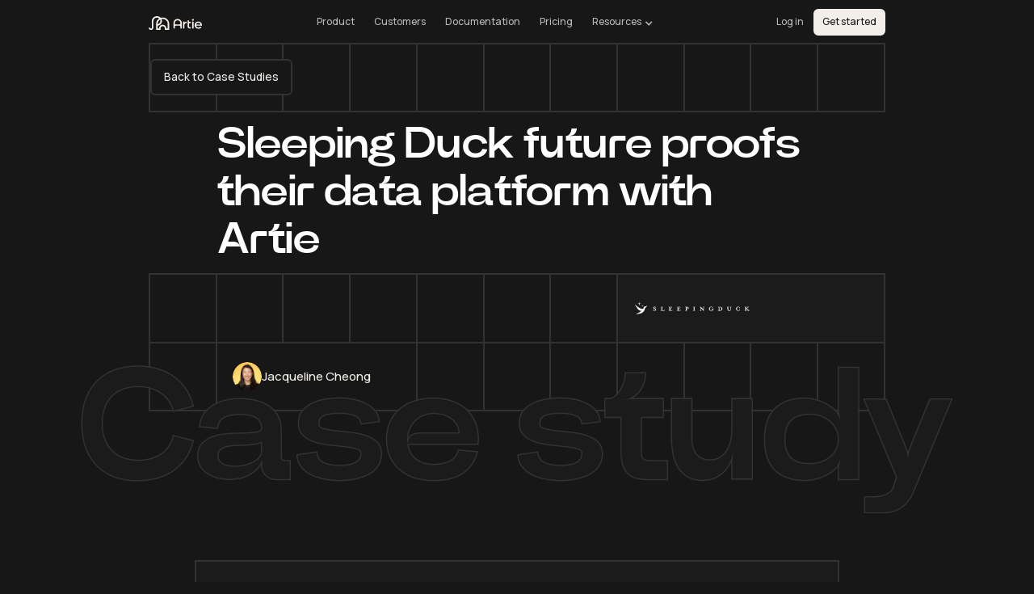

--- FILE ---
content_type: text/html; charset=utf-8
request_url: https://www.artie.com/customer-stories/sleeping-duck
body_size: 18370
content:
<!DOCTYPE html><!-- Last Published: Thu Jan 29 2026 02:15:08 GMT+0000 (Coordinated Universal Time) --><html data-wf-domain="landing.artie.com" data-wf-page="67a0673388fcb6b1a1d6ae10" data-wf-site="67655f409fa0e15fcc650c53" lang="en" data-wf-collection="67a0673288fcb6b1a1d6adf2" data-wf-item-slug="sleeping-duck"><head><meta charset="utf-8"/><title>Sleeping Duck future proofs their data platform with Artie</title><meta content="Sleeping Duck, an online mattress retailer, improved data freshness and increased business operations efficiency for their Customer Experience, Finance, Marketing, and Supply Chain teams by adopting Artie." name="description"/><meta content="Sleeping Duck future proofs their data platform with Artie" property="og:title"/><meta content="Sleeping Duck, an online mattress retailer, improved data freshness and increased business operations efficiency for their Customer Experience, Finance, Marketing, and Supply Chain teams by adopting Artie." property="og:description"/><meta content="Sleeping Duck future proofs their data platform with Artie" property="twitter:title"/><meta content="Sleeping Duck, an online mattress retailer, improved data freshness and increased business operations efficiency for their Customer Experience, Finance, Marketing, and Supply Chain teams by adopting Artie." property="twitter:description"/><meta property="og:type" content="website"/><meta content="summary_large_image" name="twitter:card"/><meta content="width=device-width, initial-scale=1" name="viewport"/><meta content="P0jKnEXTxTHulcW3JZ7cd9QFhCWr4RmQ1PJSdeTGbfA" name="google-site-verification"/><link href="https://cdn.prod.website-files.com/67655f409fa0e15fcc650c53/css/artie-tonik.webflow.shared.6aab56c4b.min.css" rel="stylesheet" type="text/css" integrity="sha384-aqtWxLpCUJCnoYqJce8Tfyv/QE/qEseg5rz6A5GYDTDD5Uc6bua++S7oZ9twc2g7" crossorigin="anonymous"/><script type="text/javascript">!function(o,c){var n=c.documentElement,t=" w-mod-";n.className+=t+"js",("ontouchstart"in o||o.DocumentTouch&&c instanceof DocumentTouch)&&(n.className+=t+"touch")}(window,document);</script><link href="https://cdn.prod.website-files.com/67655f409fa0e15fcc650c53/67adf1e9fce5f67e8668cd4e_favicon.png" rel="shortcut icon" type="image/x-icon"/><link href="https://cdn.prod.website-files.com/67655f409fa0e15fcc650c53/67adf1f2da51a43cd1c3f9f6_webclip.png" rel="apple-touch-icon"/><link href="https://www.artie.com/customer-stories/sleeping-duck" rel="canonical"/><script async="" src="https://www.googletagmanager.com/gtag/js?id=G-RBJDPK9YND"></script><script type="text/javascript">window.dataLayer = window.dataLayer || [];function gtag(){dataLayer.push(arguments);}gtag('set', 'developer_id.dZGVlNj', true);gtag('js', new Date());gtag('config', 'G-RBJDPK9YND');</script><!-- Adding a current year tag -->
<script>
  document.addEventListener("DOMContentLoaded", function () {
    document.getElementById("current-year").textContent = new Date().getFullYear();
  });
</script>

<!-- Google tag (gtag.js) -->
<script async src="https://www.googletagmanager.com/gtag/js?id=AW-17791867825"></script>
<script>
  window.dataLayer = window.dataLayer || [];
  function gtag(){dataLayer.push(arguments);}
  gtag('js', new Date());

  gtag('config', 'AW-17791867825');
</script>
<!-- End Google tag (gtag.js) -->

<!-- Analytics scipts -->

<!-- This script is managed by Vector (vector.co) -->
<script>
    !function(e,r){try{if(e.vector)return void console.log("Vector snippet included more than once.");var t={};t.q=t.q||[];for(var o=["load","identify","on"],n=function(e){return function(){var r=Array.prototype.slice.call(arguments);t.q.push([e,r])}},c=0;c<o.length;c++){var a=o[c];t[a]=n(a)}if(e.vector=t,!t.loaded){var i=r.createElement("script");i.type="text/javascript",i.async=!0,i.src="https://cdn.vector.co/pixel.js";var l=r.getElementsByTagName("script")[0];l.parentNode.insertBefore(i,l),t.loaded=!0}}catch(e){console.error("Error loading Vector:",e)}}(window,document);
    vector.load("033f5b48-8440-46dc-a797-f32c94827bf6");
</script>

<!-- This script is managed by Finsweet Cookie Consent -->
<script fs-consent-categories="analytics" fs-consent-scripttype="text/javascript" type="fs-consent">
      !function(t,e){var o,n,p,r;e.__SV||(window.posthog=e,e._i=[],e.init=function(i,s,a){function g(t,e){var o=e.split(".");2==o.length&&(t=t[o[0]],e=o[1]),t[e]=function(){t.push([e].concat(Array.prototype.slice.call(arguments,0)))}}(p=t.createElement("script")).type="text/javascript",p.async=!0,p.src=s.api_host+"/static/array.js",(r=t.getElementsByTagName("script")[0]).parentNode.insertBefore(p,r);var u=e;for(void 0!==a?u=e[a]=[]:a="posthog",u.people=u.people||[],u.toString=function(t){var e="posthog";return"posthog"!==a&&(e+="."+a),t||(e+=" (stub)"),e},u.people.toString=function(){return u.toString(1)+".people (stub)"},o="capture identify alias people.set people.set_once set_config register register_once unregister opt_out_capturing has_opted_out_capturing opt_in_capturing reset isFeatureEnabled onFeatureFlags getFeatureFlag getFeatureFlagPayload reloadFeatureFlags group updateEarlyAccessFeatureEnrollment getEarlyAccessFeatures getActiveMatchingSurveys getSurveys".split(" "),n=0;n<o.length;n++)g(u,o[n]);e._i.push([i,s,a])},e.__SV=1)}(document,window.posthog||[]);
      posthog.init('phc_WE4rWeSaK39osqxh7jzpHzmw6hp5SZjrENaEuQ67fOB',{api_host:'https://e.artie.com'})
</script>

<!-- This script is managed by Finsweet Cookie Consent -->
<script fs-consent-categories="marketing" fs-consent-scripttype="text/javascript" type="fs-consent"> (function(ss,ex){ window.ldfdr=window.ldfdr||function(){(ldfdr._q=ldfdr._q||[]).push([].slice.call(arguments));}; (function(d,s){ fs=d.getElementsByTagName(s)[0]; function ce(src){ var cs=d.createElement(s); cs.src=src; cs.async=1; fs.parentNode.insertBefore(cs,fs); }; ce('https://sc.lfeeder.com/lftracker_v1_'+ss+(ex?'_'+ex:'')+'.js'); })(document,'script'); })('ywVkO4XY56paZ6Bj'); </script>

<!-- This script is managed by Finsweet Cookie Consent -->
<script fs-consent-categories="marketing" fs-consent-scripttype="text/javascript" type="fs-consent">function initApollo(){var n=Math.random().toString(36).substring(7),o=document.createElement("script");
o.src="https://assets.apollo.io/micro/website-tracker/tracker.iife.js?nocache="+n,o.async=!0,o.defer=!0,
o.onload=function(){window.trackingFunctions.onLoad({appId:"6631735f6c59330576b70907"})},
document.head.appendChild(o)}initApollo();</script>

<!-- This script is managed by Finsweet Cookie Consent -->
<script fs-consent-categories="marketing" fs-consent-scripttype="text/javascript" type="fs-consent">!function () {var reb2b = window.reb2b = window.reb2b || [];if (reb2b.invoked) return;reb2b.invoked = true;reb2b.methods = ["identify", "collect"];reb2b.factory = function (method) {return function () {var args = Array.prototype.slice.call(arguments);args.unshift(method);reb2b.push(args);return reb2b;};};for (var i = 0; i < reb2b.methods.length; i++) {var key = reb2b.methods[i];reb2b[key] = reb2b.factory(key);}reb2b.load = function (key) {var script = document.createElement("script");script.type = "text/javascript";script.async = true;script.src = "https://s3-us-west-2.amazonaws.com/b2bjsstore/b/" + key + "/9NMMZHP8Z2NW.js.gz";var first = document.getElementsByTagName("script")[0];first.parentNode.insertBefore(script, first);};reb2b.SNIPPET_VERSION = "1.0.1";reb2b.load("9NMMZHP8Z2NW");}();</script>

<!-- This script is managed by Finsweet Cookie Consent -->
<script fs-consent-categories="marketing" fs-consent-scripttype="text/javascript" type="fs-consent" id="vtag-ai-js" async src="https://r2.leadsy.ai/tag.js" data-pid="i69rGxJn4j0a0cRX" data-version="062024"></script>

<!-- Keep this css code to improve the font quality-->
<style>
  * {
  -webkit-font-smoothing: antialiased;
  -moz-osx-font-smoothing: grayscale;
  -o-font-smoothing: antialiased;
  -webkit-appearance:none;
}
</style>

<!-- lenis -->
<style>
  html.lenis {
    height: auto;
  }
  .lenis.lenis-smooth {
    scroll-behavior: auto;
  }
  .lenis.lenis-smooth [data-lenis-prevent] {
    overscroll-behavior: contain;
  }
  .lenis.lenis-stopped {
    overflow: hidden;
  }
</style>

<!-- Disable zooming in form fields on mobile -->
<meta name="viewport" content="width=device-width, initial-scale=1, maximum-scale=1">

<!-- [Attributes by Finsweet] Disable scrolling -->
<script defer src="https://cdn.jsdelivr.net/npm/@finsweet/attributes-scrolldisable@1/scrolldisable.js"></script>

<!-- [Attributes by Finsweet] Custom Form Select -->
<script defer src="https://cdn.jsdelivr.net/npm/@finsweet/attributes-selectcustom@1/selectcustom.js"></script><script src="https://cdn.prod.website-files.com/67655f409fa0e15fcc650c53%2F6544eda5f000985a163a8687%2F67bc83079eafea8c1ec76223%2Ffinsweetcomponentsconfig-1.0.8.js" type="module" async="" siteId="67655f409fa0e15fcc650c53" finsweet="components"></script></head><body><div class="page-wrapper"><div class="global-styles w-embed"><style>
/* Overflow clip for the main wrapper to prevent content overflow */
.main-wrapper {
		overflow: clip;
}

a,
.w-select,
.w-tab-link,

.w-slider-arrow-left,
.w-slider-arrow-right,
.w-dropdown-btn {
  color: inherit;
  text-decoration: inherit;
  font-size: inherit;
}

/* Focus state style for keyboard navigation for the focusable elements */
*:focus-visible,
*[tabindex]:focus-visible,
input[type="file"]:focus-visible {
 outline: 0.25rem solid var(--background-color--background-green-300);
 outline-offset: 0;
}

/* Get rid of top margin on first element in any rich text element */
.w-richtext > :not(div):first-child, .w-richtext > div:first-child > :first-child {
  margin-top: 0 !important;
}

/* Get rid of bottom margin on last element in any rich text element */
.w-richtext>:last-child, .w-richtext ol li:last-child, .w-richtext ul li:last-child {
	margin-bottom: 0 !important;
}

/* Prevent all click and hover interaction with an element */
.pointer-events-off {
	pointer-events: none;
}

/* Enables all click and hover interaction with an element */
.pointer-events-on {
  pointer-events: auto;
}

/* Create a class of .div-square which maintains a 1:1 dimension of a div */
.div-square::after {
	content: "";
	display: block;
	padding-bottom: 100%;
}

/* Make sure containers never lose their center alignment */
.container-medium,.container-small, .container-large {
	margin-right: auto !important;
  margin-left: auto !important;
}

/* Apply "..." after 4 lines of text */
.text-style-4lines {
	display: -webkit-box;
	overflow: hidden;
	-webkit-line-clamp: 4;
	-webkit-box-orient: vertical;
}

/* Apply "..." after 3 lines of text */
.text-style-3lines {
	display: -webkit-box;
	overflow: hidden;
	-webkit-line-clamp: 3;
	-webkit-box-orient: vertical;
}

/* Apply "..." after 2 lines of text */
.text-style-2lines {
	display: -webkit-box;
	overflow: hidden;
	-webkit-line-clamp: 2;
	-webkit-box-orient: vertical;
}

/* Adds inline flex display */
.display-inlineflex {
  display: inline-flex;
}

/* These classes are never overwritten */
.hide {
  display: none !important;
}

@media screen and (max-width: 991px) {
    .hide, .hide-tablet {
        display: none !important;
    }
}
  @media screen and (max-width: 767px) {
    .hide-mobile-landscape{
      display: none !important;
    }
}
  @media screen and (max-width: 479px) {
    .hide-mobile{
      display: none !important;
    }
}
 
.margin-0 {
  margin: 0rem !important;
}
  
.padding-0 {
  padding: 0rem !important;
}

.spacing-clean {
padding: 0rem !important;
margin: 0rem !important;
}

.margin-top {
  margin-right: 0rem !important;
  margin-bottom: 0rem !important;
  margin-left: 0rem !important;
}

.padding-top {
  padding-right: 0rem !important;
  padding-bottom: 0rem !important;
  padding-left: 0rem !important;
}
  
.margin-right {
  margin-top: 0rem !important;
  margin-bottom: 0rem !important;
  margin-left: 0rem !important;
}

.padding-right {
  padding-top: 0rem !important;
  padding-bottom: 0rem !important;
  padding-left: 0rem !important;
}

.margin-bottom {
  margin-top: 0rem !important;
  margin-right: 0rem !important;
  margin-left: 0rem !important;
}

.padding-bottom {
  padding-top: 0rem !important;
  padding-right: 0rem !important;
  padding-left: 0rem !important;
}

.margin-left {
  margin-top: 0rem !important;
  margin-right: 0rem !important;
  margin-bottom: 0rem !important;
}
  
.padding-left {
  padding-top: 0rem !important;
  padding-right: 0rem !important;
  padding-bottom: 0rem !important;
}
  
.margin-horizontal {
  margin-top: 0rem !important;
  margin-bottom: 0rem !important;
}

.padding-horizontal {
  padding-top: 0rem !important;
  padding-bottom: 0rem !important;
}

.margin-vertical {
  margin-right: 0rem !important;
  margin-left: 0rem !important;
}
  
.padding-vertical {
  padding-right: 0rem !important;
  padding-left: 0rem !important;
}

/* Apply "..." at 100% width */
.truncate-width { 
		width: 100%; 
    white-space: nowrap; 
    overflow: hidden; 
    text-overflow: ellipsis; 
}
/* Removes native scrollbar */
.no-scrollbar {
    -ms-overflow-style: none;
    overflow: -moz-scrollbars-none; 
}

.no-scrollbar::-webkit-scrollbar {
    display: none;
}

/* Adjust navbar menu gap between 992px and 1199px */
@media screen and (max-width: 1199px) and (min-width: 992px) {
 .navbar_menu {
   gap: 1rem;
 }
}

/* Heading underline styles */

/* H1 underline styling */
.h1-underline {
  position: relative;
  background-image: repeating-linear-gradient(
    to bottom,
    transparent 0,
    transparent calc(1.02em - 2px),
    var(--border-color--border-neutral-700) calc(1.02em - 2px),
    var(--border-color--border-neutral-700) calc(1.02em),
    transparent calc(1.02em),
    transparent 1.05em
  );
  background-position: 0 0;
  background-repeat: repeat-y;
  background-size: 100% 1.05em;
  padding-bottom: 0.1em;
  z-index: 1;
}

/* H2 underline styling */
.h2-underline {
  position: relative;
  background-image: repeating-linear-gradient(
    to bottom,
    transparent 0,
    transparent calc(1em - 2px),
    var(--border-color--border-neutral-700) calc(1em - 2px),
    var(--border-color--border-neutral-700) calc(1em),
    transparent calc(1em),
    transparent calc(1.1em)
  );
  background-position: 0 0;
  background-repeat: repeat-y;
  background-size: 100% 1.1em;
  z-index: 1;
}

/* Tablet styles */
@media screen and (max-width: 991px) {
  .h1-underline {
    background-image: repeating-linear-gradient(
      to bottom,
      transparent 0,
      transparent calc(1.02em - 2px),
      var(--border-color--border-neutral-700) calc(1.02em - 2px),
      var(--border-color--border-neutral-700) calc(1.02em),
      transparent calc(1.02em),
      transparent 1.05em
    );
    background-size: 100% 1.05em;
  }

  .h2-underline {
    background-image: repeating-linear-gradient(
      to bottom,
      transparent 0,
      transparent calc(1em - 2px),
      var(--border-color--border-neutral-700) calc(1em - 2px),
      var(--border-color--border-neutral-700) calc(1em),
      transparent calc(1em),
      transparent calc(1.1em)
    );
  }
}

/* Mobile styles */
@media screen and (max-width: 767px) {
  .h1-underline {
    background-image: repeating-linear-gradient(
      to bottom,
      transparent 0,
      transparent calc(1.3em - 2px),
      var(--border-color--border-neutral-700) calc(1.3em - 2px),
      var(--border-color--border-neutral-700) calc(1.3em),
      transparent calc(1.3em),
      transparent 1.35em
    );
    background-size: 100% 1.35em;
  }

  .h2-underline {
    background-image: repeating-linear-gradient(
      to bottom,
      transparent 0,
      transparent calc(1.2em - 2px),
      var(--border-color--border-neutral-700) calc(1.2em - 2px),
      var(--border-color--border-neutral-700) calc(1.2em),
      transparent calc(1.2em),
      transparent calc(1.3em)
    );
    background-size: 100% 1.3em;
  }
}

/* Swiper navigation styling */
.swiper-pagination-bullets.swiper-pagination-horizontal {
	bottom: 0;
}  
.testimonials_bullet {
  transition: opacity 0.6s ease !important;
  margin-left: -2px !important;
  z-index: 1;
}

.testimonials_bullet:first-child {
  margin-left: 0 !important;
}

.testimonials_bullet.is-active {
  z-index: 3;
}

.testimonials_bullet.next-slide {
  z-index: 2;
}

.testimonials_bullet:not(.is-active) {
  border: 2px solid var(--border-color--border-neutral-700) !important;
  background: transparent !important;
}

.progress-circle {
  position: absolute;
  inset: -2px;
  width: calc(100% + 4px);
  height: calc(100% + 4px);
  opacity: 0;
  pointer-events: none;
}

.testimonials_bullet.next-slide:not(.is-active) .progress-circle {
  opacity: 1;
}

@media screen and (max-width: 767px) {
  .testimonials_bullet:not(.is-active) {
    border: none !important;
    box-shadow: inset 0 0 0 2px var(--border-color--border-neutral-700) !important;
  }
}

/* Custom styling for section_pricing-faq */
@media screen and (min-width: 992px) and (max-width: 1199px) {
  .pricing-faq_content {
    gap: 0;
  }
}

/* Custom styling for section_about-people */
@media screen and (min-width: 992px) and (max-width: 1284px) {
 .about-people_logo-wrapper {
   column-gap: 3rem;
 }
}

/* Custom styling for section_contact-hero */
@media screen and (min-width: 768px) and (max-width: 820px) {
  .contact-hero_heading {
    top: -2rem;
  }
}

/* Custom styling for section_blog-posts */
/* Base styles for all screens */
.blog-posts_card {
  position: relative;
  border: 2px solid var(--border-color--border-neutral-700);
}

/* Mobile styles (below 768px) */
@media screen and (max-width: 767px) {
  .blog-posts_card {
    border-width: 1px;
  }
  
  /* First card */
  .blog-posts_list > .w-dyn-item:first-child .blog-posts_card {
    border-top-width: 2px;
  }
  
  /* Last card */
  .blog-posts_list > .w-dyn-item:last-child .blog-posts_card {
    border-bottom-width: 2px;
  }
  
  /* Left and right borders for all cards */
  .blog-posts_card {
    border-left-width: 2px;
    border-right-width: 2px;
  }
}

/* Grid layout styles for tablets and desktop (768px and above) */
@media screen and (min-width: 768px) {
  .blog-posts_card {
    border-width: 1px;
  }
  
  /* Right borders */
  .blog-posts_list > .w-dyn-item:nth-child(3n) .blog-posts_card {
    border-right-width: 2px;
  }
  
  /* Left borders */
  .blog-posts_list > .w-dyn-item:nth-child(3n+1) .blog-posts_card {
    border-left-width: 2px;
  }
  
  /* Top borders */
  .blog-posts_list > .w-dyn-item:nth-child(-n+3) .blog-posts_card {
    border-top-width: 2px;
  }
  
  /* Bottom borders */
  .blog-posts_list > .w-dyn-item:nth-last-child(-n+3):nth-last-child(n+1) .blog-posts_card {
    border-bottom-width: 2px;
  }
  
  /* Handle incomplete last row specifically */
  .blog-posts_list > .w-dyn-item:last-child .blog-posts_card {
    border-right-width: 2px;
  }
}

@media screen and (max-width: 767px) {
  .blog-posts_button-wrapper {
    &::-webkit-scrollbar {
      display: none;
    }
    -ms-overflow-style: none;
    scrollbar-width: none;
  }
}

/* Custom styling for autocompleted form fields */
input:-webkit-autofill,
input:-webkit-autofill:hover,
input:-webkit-autofill:focus,
input:-webkit-autofill:active {
    -webkit-box-shadow: 0 0 0 100px var(--background-color--background-neutral-800) inset,
                        0 0 0 200px var(--background-color--background-neutral-800) inset !important;
    box-shadow: 0 0 0 100px var(--background-color--background-neutral-800) inset,
                0 0 0 200px var(--background-color--background-neutral-800) inset !important;
    -webkit-text-fill-color: var(--text-color--text-neutral-100) !important;
    background-color: var(--background-color--background-neutral-800) !important;
    -webkit-background-clip: padding-box !important;
}

/* Nav height for sticky tabs in section_home-onboarding */
:root {
  --nav-height: 4.375rem;
}

/* Scale the website */
html { 
  font-size: 1rem; 
}

@media screen and (min-width: 1921px) {
  html { 
    font-size: calc(0.625rem + 0.41666666666666663vw);
  }
}

@media screen and (max-width:1920px) and (min-width:1281px) { 
  html { 
    font-size: calc(0.2499999999999999rem + 0.6250000000000001vw); 
  }
}

@media screen and (max-width:1280px) and (min-width:992px) { 
  html { 
    font-size: calc(0.41223612197028925rem + 0.4222048475371384vw); 
  }
}
</style></div><div fs-scrolldisable-element="when-visible" data-lenis-prevent="" class="contact-modal_component"><div class="contact-modal_content-wrapper"><a data-w-id="f5c03e85-f6fc-b53d-c378-a4793892339b" href="#" class="contact-modal_close-button w-inline-block"><div class="icon-embed-xsmall w-embed"><svg width="100%" height="100%" viewBox="0 0 24 24" fill="none" xmlns="http://www.w3.org/2000/svg">
<path d="M17 17L7 7M17 7L7 17" stroke="currentColor" stroke-width="1.5" stroke-linecap="round" stroke-linejoin="round"/>
</svg></div></a><h3>Request Access</h3><div class="form_component w-form"><form id="wf-form-Request-Access" name="wf-form-Request-Access" data-name="Request Access" method="get" class="form_form is-modal" data-wf-page-id="67a0673388fcb6b1a1d6ae10" data-wf-element-id="f5c03e85-f6fc-b53d-c378-a479389233a0" data-turnstile-sitekey="0x4AAAAAAAQTptj2So4dx43e"><div id="w-node-f5c03e85-f6fc-b53d-c378-a479389233a1-38923399" class="form_field-wrapper"><label for="Name" class="form_field-label">Full name*</label><input class="form_input w-input" maxlength="256" name="Name" data-name="Name" placeholder="John Fuller" type="text" required=""/></div><div id="w-node-f5c03e85-f6fc-b53d-c378-a479389233a5-38923399" class="form_field-wrapper"><label for="Email-3" class="form_field-label">Work email*</label><input class="form_input w-input" maxlength="256" name="Email" data-name="Email" placeholder="john@artie.com" type="text" required=""/></div><div id="w-node-f5c03e85-f6fc-b53d-c378-a479389233a9-38923399" class="form_field-wrapper"><label for="Company-3" class="form_field-label">Company*</label><input class="form_input w-input" maxlength="256" name="Company" data-name="Company" placeholder="Artie" type="text" required=""/></div><div id="w-node-f5c03e85-f6fc-b53d-c378-a479389233ad-38923399" class="form_field-wrapper"><label for="Phone-3" class="form_field-label">Phone</label><input class="form_input w-input" maxlength="256" name="Phone" data-name="Phone" placeholder="+1 (415) 555-2784" type="tel"/></div><div id="w-node-f5c03e85-f6fc-b53d-c378-a479389233b1-38923399" class="form_field-wrapper"><label for="Find" class="form_field-label">Reason for access*</label><div data-delay="0" data-hover="false" fs-selectcustom-element="dropdown" data-w-id="f5c03e85-f6fc-b53d-c378-a479389233b4" class="form_select w-dropdown"><div class="form_input is-select-input w-dropdown-toggle"><div class="form_select-text">Select</div><div class="form_icon w-embed"><svg width="100%" height="100%" viewBox="0 0 24 24" fill="none" xmlns="http://www.w3.org/2000/svg">
<path d="M18.7803 9.28033C19.0732 8.98744 19.0732 8.51256 18.7803 8.21967C18.4874 7.92678 18.0126 7.92678 17.7197 8.21967L18.7803 9.28033ZM6.7803 8.21967C6.4874 7.92678 6.0126 7.92678 5.7197 8.21967C5.4268 8.51256 5.4268 8.98744 5.7197 9.28033L6.7803 8.21967ZM17.7197 8.21967L12.4268 13.5126L13.4874 14.5732L18.7803 9.28033L17.7197 8.21967ZM12.0732 13.5126L6.7803 8.21967L5.7197 9.28033L11.0126 14.5732L12.0732 13.5126ZM12.4268 13.5126C12.3291 13.6102 12.1709 13.6102 12.0732 13.5126L11.0126 14.5732C11.696 15.2566 12.804 15.2566 13.4874 14.5732L12.4268 13.5126Z" fill="currentColor"/>
</svg></div></div><nav class="form_select-list is-modal w-dropdown-list"><select name="Reason" data-name="Reason" required="" class="form_select-field w-select"><option value="Select">Select</option><option value="Explore Artie Enterprise">Explore Artie Enterprise</option><option value="Explore Artie use cases">Explore Artie use cases</option><option value="Partnerships">Partnerships</option><option value="Other">Other</option></select><a href="/contact" class="form_select-link w-dropdown-link">Select link</a></nav></div></div><div id="w-node-f5c03e85-f6fc-b53d-c378-a479389233bd-38923399" class="form_field-wrapper"><label for="Find" class="form_field-label">How’d you find us?*</label><div data-delay="0" data-hover="false" fs-selectcustom-element="dropdown" data-w-id="f5c03e85-f6fc-b53d-c378-a479389233c0" class="form_select w-dropdown"><div class="form_input is-select-input w-dropdown-toggle"><div class="form_select-text">Select</div><div class="form_icon w-embed"><svg width="100%" height="100%" viewBox="0 0 24 24" fill="none" xmlns="http://www.w3.org/2000/svg">
<path d="M18.7803 9.28033C19.0732 8.98744 19.0732 8.51256 18.7803 8.21967C18.4874 7.92678 18.0126 7.92678 17.7197 8.21967L18.7803 9.28033ZM6.7803 8.21967C6.4874 7.92678 6.0126 7.92678 5.7197 8.21967C5.4268 8.51256 5.4268 8.98744 5.7197 9.28033L6.7803 8.21967ZM17.7197 8.21967L12.4268 13.5126L13.4874 14.5732L18.7803 9.28033L17.7197 8.21967ZM12.0732 13.5126L6.7803 8.21967L5.7197 9.28033L11.0126 14.5732L12.0732 13.5126ZM12.4268 13.5126C12.3291 13.6102 12.1709 13.6102 12.0732 13.5126L11.0126 14.5732C11.696 15.2566 12.804 15.2566 13.4874 14.5732L12.4268 13.5126Z" fill="currentColor"/>
</svg></div></div><nav class="form_select-list is-modal w-dropdown-list"><select name="Find" data-name="Find" required="" class="form_select-field w-select"><option value="Select">Select</option><option value="LinkedIn">LinkedIn</option><option value="Twitter">Twitter</option><option value="Google search">Google search</option><option value="Reddit">Reddit</option><option value="Word of mouth">Word of mouth</option><option value="Podcast">Podcast</option><option value="Other">Other</option></select><a href="/contact" class="form_select-link w-dropdown-link">Select link</a></nav></div></div><div id="w-node-f5c03e85-f6fc-b53d-c378-a479389233c9-38923399" class="form_submit-wrapper is-modal"><p class="text-size-small text-color-neutral-300">Your information is safe with us. We will handle your details in accordance with our <a href="https://www.artie.com/docs/legal/privacy-policy" class="text-style-link">Privacy Policy</a>.</p><input type="submit" data-wait="Please wait..." class="button is-tablet-large max-width-full-tablet w-button" value="Submit"/></div></form><div class="form_message-success-wrapper w-form-done"><div class="form_message-success"><div>Request received! Our team will be in touch soon with next steps</div></div></div><div class="form_message-error-wrapper w-form-fail"><div class="form_message-error"><div class="text-size-small">Oops, something went wrong while submitting the form</div></div></div></div></div><div data-w-id="f5c03e85-f6fc-b53d-c378-a479389233d8" class="contact-modal_background-overlay"></div></div><div data-animation="default" class="navbar_component w-nav" data-easing2="ease" fs-scrolldisable-element="smart-nav" data-easing="ease" data-collapse="medium" data-w-id="6b7a6a98-c77f-bdc5-c2f6-a27ef727ea7b" role="banner" data-duration="400"><div class="navbar_container"><a href="/" id="w-node-_6b7a6a98-c77f-bdc5-c2f6-a27ef727ea7d-f727ea7b" class="navbar_logo-link w-nav-brand"><img loading="lazy" src="https://cdn.prod.website-files.com/67655f409fa0e15fcc650c53/6769668eda9d6b1415b0229f_artie-logo.svg" alt="Artie logo" class="navbar_logo"/></a><nav role="navigation" id="w-node-_6b7a6a98-c77f-bdc5-c2f6-a27ef727ea7f-f727ea7b" class="navbar_menu is-page-height-tablet w-nav-menu"><a href="/product" class="navbar_link w-nav-link">Product</a><a href="/customer-stories" class="navbar_link w-nav-link">Customers</a><a href="https://artie.com/docs" target="_blank" class="navbar_link w-nav-link">Documentation</a><a href="/pricing" class="navbar_link w-nav-link">Pricing</a><div data-hover="false" data-delay="0" class="w-dropdown"><div class="navbar_dropdown-toggle w-dropdown-toggle"><div class="navbar_dropdown-icon w-icon-dropdown-toggle"></div><div class="text-block">Resources</div></div><nav class="navbar_dropdown-list w-dropdown-list"><a href="/about" class="navbar_link w-dropdown-link">About us</a><a href="/blogs" class="navbar_link w-dropdown-link">Blog</a><a href="/careers" class="navbar_link w-dropdown-link">Careers</a><a href="/financial-services" class="navbar_dropdown-link">Financial Services</a></nav></div><a href="https://app.artie.com/login" class="navbar_link hide-desktop-only w-nav-link">Log in</a></nav><div id="w-node-_6b7a6a98-c77f-bdc5-c2f6-a27ef727ea8e-f727ea7b" class="navbar_button-wrapper"><div class="navbar_button-main"><a href="https://app.artie.com/login" class="navbar_link hide-tablet w-nav-link">Log in</a><a href="/contact" class="button is-small w-button">Get started</a></div><div class="navbar_menu-button w-nav-button"><div class="menu-icon"><div class="menu-icon_line-top"></div><div class="menu-icon_line-middle"></div><div class="menu-icon_line-bottom"></div></div></div></div></div></div><div class="case-study-style hide w-embed"><style>
@media only screen and (min-width: 991px) and (max-width: 1100px) {
	.square.is-110 {
  	height: 5rem;
  }
  .big-title-wrapper {
  	top: -3rem;
  }
}
</style></div><main class="main-wrapper"><section class="section_case-study-hero"><div class="padding-global is-narrow"><div class="container-large"><div class="case-study-hero_component background-neutral-700 hide-mobile-landscape"><div class="case-study-button-absolute"><a href="/customer-stories" class="button is-secondary w-button">Back to Case Studies</a></div><div class="square is-110"></div><div class="square"></div><div class="square"></div><div class="square"></div><div class="square"></div><div class="square"></div><div class="square"></div><div class="square"></div><div class="square hide-tablet"></div><div class="square hide-tablet"></div><div class="square hide-tablet"></div></div><div class="case-study-hero_component-mobile background-neutral-700"><div id="w-node-_0920d442-6738-a7ce-f828-fd79ef509f05-a1d6ae10" class="case-study_logo-mobile"><img loading="lazy" src="https://cdn.prod.website-files.com/6777b5ab6612ab0c7b0d8b43/67a0738ef90b0ac5bea6baf7_sleeping-duck.svg" alt="" class="info-logo"/></div><div class="square is-48"></div><div class="square is-48"></div><div class="square is-48"></div><div class="square is-48"></div></div><div class="case-study-hero-text_component is-space"><div id="w-node-_0920d442-6738-a7ce-f828-fd79ef509f0c-a1d6ae10" class="case-study-hero_heading-wrapper background-neutral-900"><h1 class="heading-style-h2">Sleeping Duck future proofs their data platform with Artie</h1></div></div><div class="case-study-hero-info_component background-neutral-700"><div id="w-node-_0920d442-6738-a7ce-f828-fd79ef509f10-a1d6ae10" class="info-logo-wrapper"><img loading="lazy" src="https://cdn.prod.website-files.com/6777b5ab6612ab0c7b0d8b43/67a0738ef90b0ac5bea6baf7_sleeping-duck.svg" alt="" class="info-logo"/></div><div id="w-node-_0920d442-6738-a7ce-f828-fd79ef509f12-a1d6ae10" class="info-person-wrapper"><img alt="Jacqueline Cheong" loading="lazy" src="https://cdn.prod.website-files.com/6777b5ab6612ab0c7b0d8b43/67a21e06905a3f47aa145506_jacqueline-cheong.webp" class="info-person-photo"/><div class="text-size-regular">Jacqueline Cheong</div></div><div class="square is-110 is-48-mobile"></div><div class="square is-110 is-48-mobile"></div><div class="square is-110 hide-mobile-landscape show-mobile"></div><div class="square hide-mobile-landscape"></div><div class="square hide-mobile-landscape"></div><div class="square hide-mobile-landscape"></div><div class="square hide-mobile-landscape"></div><div class="square hide-mobile-landscape"></div><div class="square hide-mobile-landscape"></div><div class="square hide-mobile-landscape"></div><div class="square hide-mobile-landscape"></div><div class="square hide-mobile-landscape"></div><div class="square hide-mobile-landscape"></div><div class="square hide-mobile-landscape"></div><div class="square hide-mobile-landscape"></div></div></div></div><div class="big-title-wrapper"><img width="Auto" loading="lazy" alt="" src="https://cdn.prod.website-files.com/67655f409fa0e15fcc650c53/67a49c3095cd917c78def1cf_Case%20study.svg" class="big-title-image"/></div></section><div class="section_case-study-content"><div class="padding-global is-narrow"><div class="container-medium"><div class="case-study_content-wrapper"><div class="case-study_content"><p class="text-size-large">Sleeping Duck, an online mattress retailer, improved data freshness and increased business operations efficiency for their Customer Experience, Finance, Marketing, and Supply Chain teams by adopting Artie.</p></div><div class="case-study_quote"><div class="case-study_content is-quote"><img loading="lazy" src="https://cdn.prod.website-files.com/67a34d10adc48afa9a1564fe/67a34d10adc48afa9a15664e_quatation-mark-stroke.svg" alt="" class="quote"/><div class="text-style-testimonial">Since adopting Artie, we have seen a fourfold increase in the frequency of key business data updates without additional costs. This enhancement has allowed all departments, including Customer Experience, Finance, Marketing, and Supply Chain, to access more current information on their dashboards.</div><div class="case-study_author-wrapper"><img loading="lazy" src="https://cdn.prod.website-files.com/plugins/Basic/assets/placeholder.60f9b1840c.svg" alt="" class="blog-post-testimonial-image w-dyn-bind-empty"/><div class="text-size-small text-style-muted">Chao Li, Senior Data Engineer at Sleeping Duck</div></div></div></div><div class="margin-bottom margin-xxlarge2 is-mobile w-condition-invisible"><div class="case-study_content"><div class="margin-bottom margin-medium is-small-mobile"><h4>TL;DR</h4></div><div class="case-study_tldr-wrapper"><div class="case-study_tldr"><div class="tldr-rich-text w-dyn-bind-empty w-richtext"></div><div class="icon-embed is-rotate-mobile w-embed"><svg width="100%" height="100%" viewBox="0 0 32 32" fill="none" xmlns="http://www.w3.org/2000/svg">
<path d="M18.0397 7.29289C17.6492 6.90237 17.0161 6.90237 16.6256 7.29289C16.2351 7.68341 16.2351 8.31658 16.6256 8.7071L18.0397 7.29289ZM16.6256 23.2929C16.2351 23.6835 16.2351 24.3165 16.6256 24.7071C17.0161 25.0976 17.6492 25.0976 18.0397 24.7071L16.6256 23.2929ZM23.9993 17C24.5516 17 24.9993 16.5523 24.9993 16C24.9993 15.4477 24.5516 15 23.9993 15V17ZM6.66602 15C6.11374 15 5.66602 15.4477 5.66602 16C5.66602 16.5523 6.11374 17 6.66602 17V15ZM16.6256 8.7071L23.6828 15.7643L25.097 14.3501L18.0397 7.29289L16.6256 8.7071ZM23.6828 16.2357L16.6256 23.2929L18.0397 24.7071L25.097 17.6499L23.6828 16.2357ZM23.6828 15.7643C23.813 15.8945 23.813 16.1055 23.6828 16.2357L25.097 17.6499C26.0082 16.7387 26.0082 15.2613 25.097 14.3501L23.6828 15.7643ZM23.9993 15L6.66602 15V17L23.9993 17V15Z" fill="#6F6B68"/>
</svg></div><div class="tldr-rich-text w-dyn-bind-empty w-richtext"></div></div><div class="tldr-divider w-condition-invisible"></div><div class="case-study_tldr w-condition-invisible"><div class="tldr-rich-text w-dyn-bind-empty w-richtext"></div><div class="icon-embed is-rotate-mobile w-embed"><svg width="32" height="32" viewBox="0 0 32 32" fill="none" xmlns="http://www.w3.org/2000/svg">
<path d="M18.0397 7.29289C17.6492 6.90237 17.0161 6.90237 16.6256 7.29289C16.2351 7.68341 16.2351 8.31658 16.6256 8.7071L18.0397 7.29289ZM16.6256 23.2929C16.2351 23.6835 16.2351 24.3165 16.6256 24.7071C17.0161 25.0976 17.6492 25.0976 18.0397 24.7071L16.6256 23.2929ZM23.9993 17C24.5516 17 24.9993 16.5523 24.9993 16C24.9993 15.4477 24.5516 15 23.9993 15V17ZM6.66602 15C6.11374 15 5.66602 15.4477 5.66602 16C5.66602 16.5523 6.11374 17 6.66602 17V15ZM16.6256 8.7071L23.6828 15.7643L25.097 14.3501L18.0397 7.29289L16.6256 8.7071ZM23.6828 16.2357L16.6256 23.2929L18.0397 24.7071L25.097 17.6499L23.6828 16.2357ZM23.6828 15.7643C23.813 15.8945 23.813 16.1055 23.6828 16.2357L25.097 17.6499C26.0082 16.7387 26.0082 15.2613 25.097 14.3501L23.6828 15.7643ZM23.9993 15L6.66602 15V17L23.9993 17V15Z" fill="#6F6B68"/>
</svg></div><div class="tldr-rich-text w-dyn-bind-empty w-richtext"></div></div><div class="tldr-divider w-condition-invisible"></div><div class="case-study_tldr w-condition-invisible"><div class="tldr-rich-text w-dyn-bind-empty w-richtext"></div><div class="icon-embed is-rotate-mobile w-embed"><svg width="32" height="32" viewBox="0 0 32 32" fill="none" xmlns="http://www.w3.org/2000/svg">
<path d="M18.0397 7.29289C17.6492 6.90237 17.0161 6.90237 16.6256 7.29289C16.2351 7.68341 16.2351 8.31658 16.6256 8.7071L18.0397 7.29289ZM16.6256 23.2929C16.2351 23.6835 16.2351 24.3165 16.6256 24.7071C17.0161 25.0976 17.6492 25.0976 18.0397 24.7071L16.6256 23.2929ZM23.9993 17C24.5516 17 24.9993 16.5523 24.9993 16C24.9993 15.4477 24.5516 15 23.9993 15V17ZM6.66602 15C6.11374 15 5.66602 15.4477 5.66602 16C5.66602 16.5523 6.11374 17 6.66602 17V15ZM16.6256 8.7071L23.6828 15.7643L25.097 14.3501L18.0397 7.29289L16.6256 8.7071ZM23.6828 16.2357L16.6256 23.2929L18.0397 24.7071L25.097 17.6499L23.6828 16.2357ZM23.6828 15.7643C23.813 15.8945 23.813 16.1055 23.6828 16.2357L25.097 17.6499C26.0082 16.7387 26.0082 15.2613 25.097 14.3501L23.6828 15.7643ZM23.9993 15L6.66602 15V17L23.9993 17V15Z" fill="#6F6B68"/>
</svg></div><div class="tldr-rich-text w-dyn-bind-empty w-richtext"></div></div></div></div></div><div class="case-study_content"><div class="case-study_rich-text w-richtext"><h4>Key Takeaways</h4><ul role="list"><li>Sleeping Duck had time-of-day requirements for data freshness and wanted a solution where data latency of their core production data could be configured. As their business needs change over time, they wanted a solution that could enable real-time data for certain critical tables.</li><li>Artie offered a plug-and-play solution that solves their data latency needs and eliminates the need for any day to day maintenance.</li><li>With Artie, the company has seen a fourfold increase in the frequency of key business data updates without any additional computational costs. With the ability to provide real-time data replication, Artie helps future proof Sleeping Duck’s data platform.</li></ul></div></div></div><div class="case-study_content-wrapper is-black"><div class="case-study_content"><div class="case-study_rich-text w-richtext"><figure style="max-width:553pxpx" class="w-richtext-align-fullwidth w-richtext-figure-type-image"><div><img src="https://cdn.prod.website-files.com/6777b5ab6612ab0c7b0d8b43/67a9ceb97ab5f3e0c2794cbf_img_3.png" loading="lazy" alt=""/></div></figure><h4>Sleeping Duck wanted to adjust data latency based on time-of-day business needs</h4><p>Sleeping Duck is a retail company that designs, manufactures, and sells mattresses online. Core business and application data including sales transactions, inventory metrics, and website functionality logs are stored in their Postgres database. The data engineering team then transfers data to Snowflake to run analytics and power core business operations, which include monitoring website performance, predicting inventory needs, and managing warehouse logistics workflows.</p><p>‍</p><p>Previously, Sleeping Duck used a batched ETL solution from a SaaS provider for their Postgres to Snowflake data replication. Observed data latency was ~1 hour which was not ideal for operational use cases. Chao Li, Senior Data Engineer at Sleeping Duck, wanted a better solution that was not only faster but offered the flexibility to enable real-time syncs on critical tables. He evaluated several solutions, including Fivetran, Stitch, Matillion, and Datorios, but none were as easy as Artie to set up. Most alternate solutions did not provide the level of support he wanted and required hands-on maintenance, which was not ideal for his small team of engineers.</p><h4>Sleeping Duck chose Artie for its data latency flexibility and Eco Mode functionality</h4></div></div><div class="case-study_quote"><div class="case-study_content is-quote"><img loading="lazy" src="https://cdn.prod.website-files.com/67a34d10adc48afa9a1564fe/67a34d10adc48afa9a15664e_quatation-mark-stroke.svg" alt="" class="quote"/><div class="text-style-testimonial">Working with Artie was exceptionally positive. Their genuine attentiveness to our needs distinguished them from other vendors. The onboarding process was smooth and the team promptly addressed any issues that came up.</div><div class="case-study_author-wrapper w-condition-invisible"><img loading="lazy" src="https://cdn.prod.website-files.com/plugins/Basic/assets/placeholder.60f9b1840c.svg" alt="" class="blog-post-testimonial-image w-dyn-bind-empty"/><div class="text-size-small text-style-muted w-dyn-bind-empty"></div></div></div></div><div class="case-study_content"><div class="case-study_rich-text w-richtext"><p>Sleeping Duck chose Artie for database replication for several key reasons:</p><ul role="list"><li>Artie <strong>reduced data latency from 1 hour to 15 minutes</strong>, a four-fold increase in critical business data updates without an increase in Snowflake compute costs. Importantly, Artie offered the ability to stream data in real-time, which helps future proof the needs of the business as new use cases come up.</li><li><a href="https://www.artie.com/blogs/snowflake-eco-mode">Artie’s Eco Mode</a> provides the ability to adjust replication frequency based on time-of-day demands. Sleeping Duck mostly leverages 15 minute syncs during peak business hours and 6 hour syncs outside of business hours when data analysts/engineers are not utilizing the data. <strong>This feature helped reduce Snowflake ingestion costs by 51%!</strong></li><li>Plug and play solution. The <strong>ease of implementation and zero maintenance requirements</strong> was a big factor in choosing Artie. In addition, the <a href="https://www.artie.com/blogs/introducing-arties-analytics-portal">Analytics Portal</a> provides unparalleled visibility into usage and latency. The monitors on database and data pipeline health also helps Sleeping Duck’s data team proactively manage issues.</li><li>Robust technical support. The Artie team’s genuine attentiveness to customer’s technical needs and ability to go above and beyond to help solve customer’s problems.</li></ul><h4>Future proofing their data platform with Artie</h4><p>Timely data is vital for making accurate business and logistical decisions, especially for an ecommerce business. For Sleeping Duck, the Postgres to Snowflake connector is crucial as it drives their core business operations. Many departments, including Customer Experience, Finance, Marketing, and Supply Chain teams leverage production data for daily business workflows.</p></div></div><div class="case-study_quote"><div class="case-study_content is-quote"><img loading="lazy" src="https://cdn.prod.website-files.com/67a34d10adc48afa9a1564fe/67a34d10adc48afa9a15664e_quatation-mark-stroke.svg" alt="" class="quote"/><div class="text-style-testimonial">Artie has become an indispensable tool for us. Alternatives might exist, but they would likely result in increased costs and a diminished user experience, as data dashboard refresh rates across teams would be slower.</div><div class="case-study_author-wrapper w-condition-invisible"><img loading="lazy" src="https://cdn.prod.website-files.com/plugins/Basic/assets/placeholder.60f9b1840c.svg" alt="" class="blog-post-testimonial-image w-dyn-bind-empty"/><div class="text-size-small text-style-muted w-dyn-bind-empty"></div></div></div></div><div class="case-study_content"><div class="case-study_rich-text w-richtext"><p>As Sleeping Duck’s business evolves and their data freshness requirements change, the team is confident that Artie is the best tool to future proof their data infrastructure.</p><p>‍</p><p>‍</p><p><strong>About Artie</strong>: Artie is a real time data replication solution for databases and data warehouses. Artie leverages change data capture (CDC) and stream processing to perform data syncs in a more efficient way, which enables sub-minute latency and helps optimize compute costs. With Artie, any company can set up streaming pipelines in minutes without coding.</p><p>‍</p><p><strong>About Sleeping Duck</strong>: <a href="https://www.sleepingduck.com/">Sleeping Duck</a> is a company based in Melbourne, Australia that designs, manufactures, and retails mattresses online. The company has won multiple awards and is the world’s first fully customisable mattress.</p></div></div></div></div></div></div><div class="section_case-study-other"><div class="padding-global is-narrow"><div class="container-large"><div class="other-wrapper"><div class="max-width-732"><h3>See how teams are unlocking their data&#x27;s potential</h3></div><a href="/customer-stories" class="button is-secondary text-style-nowrap w-button">Show more stories</a></div><div class="case-study-hero_component background-neutral-700"><div class="square is-110 is-48"></div><div class="square is-48"></div><div class="square is-48"></div><div class="square is-48"></div><div class="square is-48"></div><div class="square is-48"></div><div class="square is-48"></div><div class="square hide-mobile-landscape"></div><div class="square hide-tablet"></div><div class="square hide-tablet"></div><div class="square hide-tablet"></div></div><div class="w-dyn-list"><div role="list" class="case-study-other_component background-neutral-700 w-dyn-items"><div role="listitem" class="w-dyn-item"><a href="/customer-stories/papaya" class="other-element w-inline-block"><img loading="lazy" src="https://cdn.prod.website-files.com/6777b5ab6612ab0c7b0d8b43/6787c8893dffd93ab46b3f2a_papaya.svg" alt="" class="other-logo"/><h5>Papaya streamlined ETL and scaled bill payment efficiency with CDC</h5></a></div><div role="listitem" class="w-dyn-item"><a href="/customer-stories/routable-stops-fraudulent-transactions-faster-with-artie" class="other-element w-inline-block"><img loading="lazy" src="https://cdn.prod.website-files.com/6777b5ab6612ab0c7b0d8b43/6787c7fd2452d2fc02876d24_routable.svg" alt="" class="other-logo"/><h5>Routable stops fraudulent transactions faster with Artie</h5></a></div><div role="listitem" class="w-dyn-item"><a href="/customer-stories/tatango" class="other-element w-inline-block"><img loading="lazy" src="https://cdn.prod.website-files.com/6777b5ab6612ab0c7b0d8b43/6787cf1e3ac991e59dd59acf_tatango.svg" alt="" class="other-logo"/><h5>Tatango improves billing operations and enables real-time customer-facing analytics</h5></a></div></div></div></div></div></div><section class="section_cta"><div class="padding-global"><div class="container-medium"><div class="cta_component"><h2>Ready to transform your data operations like Sleeping Duck?</h2><div class="button-group"><a href="/contact" class="button w-button">Book a Demo</a><a data-w-id="9ea135c4-f595-03cc-58ad-dcd3fbf258fa" href="#" class="button is-secondary w-button">Request Access</a></div></div></div></div></section></main><footer class="footer_component"><div class="max-width-full"><div class="line-divider"></div><div class="padding-global"><div class="container-large"><div class="footer_top-wrapper"><div class="footer_logo-address"><a href="/old-home" class="footer_logo-link w-nav-brand"><img loading="lazy" src="https://cdn.prod.website-files.com/67655f409fa0e15fcc650c53/6769668eda9d6b1415b0229f_artie-logo.svg" alt="Artie logo" class="footer_logo"/></a><div class="text-size-small text-color-neutral-500">220 Sansome Street, San Francisco, CA 94104</div></div><div class="footer_social-list"><a href="https://www.linkedin.com/company/artie-technologies" target="_blank" class="footer_social-link w-inline-block"><div class="icon-embed-xsmall w-embed"><svg width="100%" height="100%" viewBox="0 0 24 25" fill="none" xmlns="http://www.w3.org/2000/svg">
<path d="M19.7143 3.29443H4.2817C3.57455 3.29443 3 3.87702 3 4.5922V19.9967C3 20.7118 3.57455 21.2944 4.2817 21.2944H19.7143C20.4214 21.2944 21 20.7118 21 19.9967V4.5922C21 3.87702 20.4214 3.29443 19.7143 3.29443ZM8.44018 18.723H5.77232V10.1328H8.4442V18.723H8.44018ZM7.10625 8.95961C6.25045 8.95961 5.55938 8.26452 5.55938 7.41274C5.55938 6.56095 6.25045 5.86586 7.10625 5.86586C7.95804 5.86586 8.65312 6.56095 8.65312 7.41274C8.65312 8.26854 7.96205 8.95961 7.10625 8.95961ZM18.4406 18.723H15.7728V14.5444C15.7728 13.548 15.7527 12.2663 14.3866 12.2663C12.9964 12.2663 12.7835 13.3511 12.7835 14.4721V18.723H10.1156V10.1328H12.675V11.306H12.7112C13.0687 10.631 13.9406 9.91988 15.2384 9.91988C17.9384 9.91988 18.4406 11.6998 18.4406 14.0141V18.723Z" fill="currentColor"/>
</svg></div></a><a href="https://x.com/artie_labs" target="_blank" class="footer_social-link w-inline-block"><div class="icon-embed-xsmall w-embed"><svg width="100%" height="100%" viewBox="0 0 24 25" fill="none" xmlns="http://www.w3.org/2000/svg">
<path d="M3.04389 3.29443L9.99348 12.6709L3 20.2944H4.57395L10.6967 13.62L15.6438 20.2944H21L13.6594 10.3905L20.1689 3.29443H18.5949L12.9561 9.4415L8.40011 3.29443H3.04389ZM5.3585 4.46432H7.81916L18.685 19.1244H16.2244L5.3585 4.46432Z" fill="currentColor"/>
</svg></div></a><a href="https://github.com/artie-labs" target="_blank" class="footer_social-link w-inline-block"><div class="icon-embed-xsmall w-embed"><svg width="100%" height="100%" viewBox="0 0 24 25" fill="none" xmlns="http://www.w3.org/2000/svg">
<path d="M9.02056 17.788C9.02056 17.8624 8.9371 17.922 8.83185 17.922C8.7121 17.9332 8.62863 17.8736 8.62863 17.788C8.62863 17.7136 8.7121 17.654 8.81734 17.654C8.92621 17.6428 9.02056 17.7024 9.02056 17.788ZM7.89194 17.6205C7.86653 17.695 7.93911 17.7806 8.04798 17.8029C8.14234 17.8401 8.25121 17.8029 8.27298 17.7285C8.29476 17.654 8.22581 17.5684 8.11694 17.5349C8.02258 17.5089 7.91734 17.5461 7.89194 17.6205ZM9.49597 17.5572C9.39073 17.5833 9.31814 17.654 9.32903 17.7396C9.33992 17.8141 9.43427 17.8624 9.54315 17.8364C9.64839 17.8103 9.72097 17.7396 9.71008 17.6652C9.69919 17.5945 9.60121 17.5461 9.49597 17.5572ZM11.8839 3.29443C6.8504 3.29443 3 7.21373 3 12.3762C3 16.5039 5.53306 20.0361 9.15121 21.2793C9.61573 21.3649 9.77903 21.0708 9.77903 20.8289C9.77903 20.5981 9.76815 19.3252 9.76815 18.5436C9.76815 18.5436 7.22782 19.1019 6.69435 17.4344C6.69435 17.4344 6.28065 16.3513 5.68548 16.0722C5.68548 16.0722 4.85444 15.4878 5.74355 15.499C5.74355 15.499 6.64718 15.5734 7.14435 16.4592C7.93911 17.8959 9.27097 17.4828 9.78992 17.2371C9.87339 16.6416 10.1093 16.2285 10.3706 15.9828C8.34194 15.7521 6.29516 15.4506 6.29516 11.87C6.29516 10.8464 6.57097 10.3328 7.15161 9.67771C7.05726 9.43578 6.74879 8.43827 7.24597 7.15045C8.00444 6.90852 9.75 8.1554 9.75 8.1554C10.4758 7.94697 11.256 7.83903 12.029 7.83903C12.802 7.83903 13.5823 7.94697 14.3081 8.1554C14.3081 8.1554 16.0536 6.9048 16.8121 7.15045C17.3093 8.442 17.0008 9.43578 16.9065 9.67771C17.4871 10.3365 17.8427 10.8501 17.8427 11.87C17.8427 15.4617 15.7052 15.7483 13.6766 15.9828C14.0105 16.2769 14.2935 16.8352 14.2935 17.7098C14.2935 18.9642 14.2827 20.5163 14.2827 20.8215C14.2827 21.0634 14.4496 21.3574 14.9105 21.2718C18.5395 20.0361 21 16.5039 21 12.3762C21 7.21373 16.9173 3.29443 11.8839 3.29443ZM6.52742 16.1317C6.48024 16.1689 6.49113 16.2545 6.55282 16.3253C6.61089 16.3848 6.69435 16.4109 6.74153 16.3625C6.78871 16.3253 6.77782 16.2396 6.71613 16.1689C6.65806 16.1094 6.5746 16.0833 6.52742 16.1317ZM6.13548 15.8302C6.11008 15.8786 6.14637 15.9382 6.21895 15.9754C6.27702 16.0126 6.3496 16.0014 6.375 15.9493C6.4004 15.9009 6.36411 15.8414 6.29153 15.8042C6.21895 15.7818 6.16089 15.793 6.13548 15.8302ZM7.31129 17.1553C7.25323 17.2036 7.275 17.3153 7.35847 17.386C7.44194 17.4716 7.54718 17.4828 7.59435 17.4232C7.64153 17.3749 7.61976 17.2632 7.54718 17.1925C7.46734 17.1069 7.35847 17.0957 7.31129 17.1553ZM6.89758 16.6081C6.83952 16.6453 6.83952 16.7421 6.89758 16.8277C6.95565 16.9133 7.05363 16.9506 7.10081 16.9133C7.15887 16.8649 7.15887 16.7682 7.10081 16.6826C7.05 16.597 6.95565 16.5597 6.89758 16.6081Z" fill="currentColor"/>
</svg></div></a></div></div></div></div><div class="line-divider"></div><div class="padding-global"><div class="container-large"><div class="footer_main-wrapper"><div class="footer_menu-wrapper"><div class="footer_link-column"><div class="heading-style-h6">Documentation</div><div class="footer_link-list"><a href="https://www.artie.com/docs/quickstart" class="footer_link">Getting started</a><a href="https://artie.com/docs/guides/database/database-migrations" class="footer_link">Tutorials</a><a href="https://trust.artie.com" class="footer_link">Trust center</a><a href="https://artie.instatus.com" class="footer_link">Status page</a></div></div><div class="footer_link-column"><div class="heading-style-h6">Resources</div><div class="footer_link-list"><a href="/product" class="footer_link">Product overview</a><a href="/financial-services" class="footer_link">Industry</a><a href="/blogs" class="footer_link">Blog</a><a href="/customer-stories" class="footer_link">Customers</a><a href="/pricing" class="footer_link">Pricing</a><a href="https://www.artie.com/pricing#faq" class="footer_link">FAQ</a></div></div><div class="footer_link-column"><div class="heading-style-h6">Company</div><div class="footer_link-list"><a href="/about" class="footer_link">About</a><a href="https://www.artie.com/careers" class="footer_link">Careers</a><a href="/contact" class="footer_link">Contact</a><a href="https://github.com/artie-labs" target="_blank" class="footer_link">GitHub</a></div></div></div><div class="footer_badge-wrapper"><img src="https://cdn.prod.website-files.com/67655f409fa0e15fcc650c53/6799b6f0a225f0b832e37a69_snowflake-badge.png" loading="lazy" alt="Snowflake badge" class="footer_badge"/><img src="https://cdn.prod.website-files.com/67655f409fa0e15fcc650c53/6799b6f02a7cdfe29a9a25fb_aicpa-badge.png" loading="lazy" alt="AICPA badge" class="footer_badge"/><img src="https://cdn.prod.website-files.com/67655f409fa0e15fcc650c53/6799b6f045c81bc20f9a0430_hipaa-badge.png" loading="lazy" alt="HIPAA badge" class="footer_badge"/></div></div></div></div><div class="footer_image-wrapper"><div class="line-divider is-footer-one"></div><div class="line-divider is-footer-two"></div><div class="line-divider is-footer-three"></div><div class="padding-global"><div class="container-large"><div class="footer_image w-embed"><svg width="100%" height="100%" viewBox="0 0 1218 336" fill="none" xmlns="http://www.w3.org/2000/svg" preserveAspectRatio="xMidYMid meet">
    <path d="M325.589 33.7782C308.555 33.2434 292.129 35.5963 276.762 40.3615C254.701 15.3593 222.039 -0.124465 185.838 1.06385C123.122 3.13152 73.7941 55.4293 73.7941 118.03V280.152C73.7941 289.777 66.7422 298.214 57.165 299.307C45.8129 300.591 36.1642 291.726 36.1642 280.663H1C1 311.511 27.1468 336.395 58.4872 334.398C87.0521 332.58 108.958 308.244 108.958 279.688V117.78C108.958 74.478 142.776 38.0442 186.148 36.1667C207.792 35.2279 227.673 42.8569 242.694 55.9165C200.383 82.0951 172.139 128.855 172.139 182.08V334.517H272.867V291.5C272.867 266.118 292.343 244.478 317.728 242.874C345.59 241.104 368.83 263.218 368.83 290.645V334.517H469.558V183.625C469.558 103.259 406.079 36.2974 325.566 33.802L325.589 33.7782ZM257.393 88.203C260.622 86.0165 265.089 87.4544 266.339 91.1501C269.031 99.1712 270.497 107.739 270.497 116.651C270.497 152.277 247.197 182.555 214.999 193.167C211.211 194.415 207.315 191.527 207.315 187.546V182.068C207.315 143.044 227.208 108.583 257.393 88.2149V88.203ZM434.417 290.621C434.417 295.481 430.474 299.414 425.602 299.414H412.833C408.008 299.414 404.018 295.552 404.018 290.74C404.089 242.767 363.112 204.135 314.249 207.926C270.806 211.301 237.715 248.352 237.715 291.833V291.88C237.715 296.039 234.332 299.414 230.163 299.414H216.13C211.258 299.414 207.315 295.481 207.315 290.621V230.979C262.932 222.507 305.661 174.463 305.661 116.651C305.661 100.621 302.373 85.3511 296.441 71.4597C304.66 69.6534 313.201 68.7028 321.98 68.786C384.494 69.392 434.405 121.131 434.405 183.506V290.621H434.417Z" class="logo-path"/>
    <path d="M832.094 179.104C840.339 172.312 851.9 168.563 864.645 168.563C865.782 168.563 866.931 168.599 868.08 168.658V132.067C855.837 132.246 839.203 135.434 827.247 149.08C826.086 150.405 824.507 151.121 822.795 151.121C819.827 151.121 816.752 148.877 816.752 145.116V135.052H782.992V299.109H816.752V216.412C816.752 200.056 821.922 187.497 832.106 179.104H832.094Z" class="logo-path"/>
    <path d="M944.061 300.595C950.439 300.595 957.619 300.13 965.422 299.235V269.15C960.085 269.401 955.31 269.615 951.073 269.615C941.152 269.615 935.169 268.434 931.076 265.652C926.301 262.417 924.075 256.913 924.075 248.353V185.952C924.075 175.732 932.416 167.411 942.66 167.411H965.41V135.058H924.075V101.786H890.315V248.353C890.315 284.98 906.387 300.607 944.049 300.607L944.061 300.595Z" class="logo-path"/>
    <path d="M1027.64 135.048H993.878V299.105H1027.64V135.048Z" class="logo-path"/>
    <path d="M1010.77 68.5244C998.702 68.5244 988.889 78.3139 988.889 90.3477C988.889 102.382 998.906 112.183 1010.77 112.183C1022.62 112.183 1032.64 102.191 1032.64 90.3477C1032.64 78.5049 1022.83 68.5244 1010.77 68.5244Z" class="logo-path"/>
    <path d="M1194.09 156.301C1178.9 139.802 1157.71 130.717 1134.45 130.717C1084.1 130.717 1047.55 167.033 1047.55 217.067C1047.55 267.101 1084.39 303.417 1137.12 303.417C1152.9 303.417 1167.2 300.217 1179.61 293.89C1191.22 287.981 1200.94 279.493 1208.53 268.641L1180.79 252.476C1171.6 265.178 1155.48 272.735 1137.45 272.735C1126.26 272.735 1116.29 270.479 1107.81 266.026C1099.03 261.418 1092.29 254.685 1087.78 246.005C1086.14 242.842 1086.26 239.129 1088.11 236.085C1089.97 233.052 1093.19 231.238 1096.75 231.238H1215.81C1216.42 226.892 1217 221.962 1217 217.389C1217 194.026 1208.86 172.322 1194.08 156.289L1194.09 156.301ZM1178.34 199.756C1176.47 202.55 1173.33 204.221 1169.96 204.221H1096C1092.55 204.221 1089.37 202.49 1087.49 199.601C1085.62 196.712 1091.91 161.076 1134.11 161.076C1154.87 161.076 1171.75 171.976 1179.29 190.241C1180.58 193.381 1180.24 196.939 1178.34 199.756Z" class="logo-path"/>
    <path d="M619.543 231.984H703.302C714.994 231.984 724.508 241.475 724.508 253.139V299.102H756.904V163.769C756.904 111.252 714.073 68.5244 661.417 68.5244C661.105 68.5244 660.794 68.5244 660.483 68.5244C608.354 69.0258 565.941 112.302 565.941 164.998V299.102H598.337V253.139C598.337 241.475 607.851 231.984 619.543 231.984ZM598.337 164.712C598.337 130.019 626.197 101.367 660.447 100.853C660.77 100.853 661.093 100.853 661.417 100.853C678.243 100.853 694.075 107.408 706.007 119.31C717.938 131.213 724.508 147.007 724.508 163.792V177.056C724.508 189.532 714.336 199.679 701.83 199.679H621.015C608.509 199.679 598.337 189.532 598.337 177.056V164.724V164.712Z" class="logo-path"/>
  </svg>

<style>
.logo-path {
  fill: var(--background-color--background-neutral-800);
  stroke: var(--border-color--border-neutral-700);
  stroke-width: 2;
  vector-effect: non-scaling-stroke;
}
</style></div></div></div></div><div class="padding-global"><div class="container-large"><div class="footer_bottom-wrapper"><div class="code-embed w-embed">© <span id="current-year"></span> Artie Technologies Inc.</div><div class="footer_legal-list"><a fs-consent-element="open-preferences" href="#" class="footer_legal-link">Cookie preferences</a><a href="https://www.artie.com/docs/legal/privacy-policy" class="footer_legal-link">Privacy policy</a><a href="https://artie.com/docs/legal/terms-of-service" class="footer_legal-link">Terms of service</a></div></div></div></div></div></footer><div fs-consent-styledCategories="true" fs-consent-element="internal-component" class="fs-consent_component"><div fs-consent-easing="ease" fs-consent-element="banner" fs-consent-animation="fade" fs-consent-duration="300" class="fs-consent_banner"><div class="fs-consent_banner_wrapper"><p class="fs-consent_banner_paragraph"><strong>We Care About Your Privacy</strong><br/><br/>Artie uses cookies and similar technologies to enhance site navigation, analyze site usage, and assist in our marketing efforts. Click <strong fs-consent-element="internal-banner-text">&quot;Accept&quot;</strong> to enable all cookies or &quot;Reject&quot; to reject cookies. You can also manage your cookie settings by clicking &quot;Manage Preferences&quot;</p><div fs-consent-element="internal-buttons-wrapper" class="fs-consent_banner_buttons"><a fs-consent-element="allow" href="#" class="button is-small w-button">Accept</a><a fs-consent-element="deny" href="#" class="button is-secondary is-small w-button">Reject</a><a fs-consent-element="open-preferences" href="#" class="fs-consent_prefs_link">Manage Preferences</a></div></div></div><div fs-consent-easing="ease" fs-consent-element="preferences" fs-consent-animation="fade" fs-consent-duration="300" class="fs-consent_prefs"><div class="fs-consent_prefs_wrapper"><div class="fs-consent_prefs_form-block w-form"><form id="email-form" name="email-form" data-name="Email Form" method="get" fs-consent-element="form" class="fs-consent_prefs_form" data-wf-page-id="67a0673388fcb6b1a1d6ae10" data-wf-element-id="a40ac1b9-b7dc-3d32-f071-d9f584c7dbb8" data-turnstile-sitekey="0x4AAAAAAAQTptj2So4dx43e"><div class="fs-consent_prefs_popup"><div class="fs-consent_prefs_header"><div class="fs-consent_prefs_heading"><strong>Manage Consent Preferences</strong></div></div><div fs-consent-element="internal-categories-wrapper" class="fs-consent_prefs_list"><div fs-consent-element="internal-category-essential" class="fs-consent_prefs_option"><div class="fs-consent_checkbox_field"><div class="fs-consent_checkbox_label">Essentials</div><div class="text-size-small"><strong>Always active</strong></div></div><p class="fs-consent_prefs_description">Necessary for the website to function and cannot be switched off in our systems<br/></p></div><div fs-consent-element="category-wrapper-marketing" class="fs-consent_prefs_option"><div class="fs-consent_checkbox_row"><div class="fs-consent_checkbox_label">Marketing</div><label class="w-checkbox fs-consent_prefs_checkbox-field"><input type="checkbox" name="Marketing-2" id="Marketing-2" data-name="Marketing 2" fs-consent-element="checkbox-marketing" class="w-checkbox-input fs-consent_prefs_checkbox"/><span for="Marketing-2" class="fs-consent_prefs_checkbox-label w-form-label">Marketing</span><div class="fs-consent_prefs_checkbox-toggle"></div></label></div><p class="fs-consent_prefs_description">Helps personalize advertising based on your interests<br/></p></div><div fs-consent-element="category-wrapper-analytics" class="fs-consent_prefs_option"><div class="fs-consent_checkbox_row"><div class="fs-consent_checkbox_label">Analytics</div><label class="w-checkbox fs-consent_prefs_checkbox-field"><input type="checkbox" name="Analytics-2" id="Analytics-2" data-name="Analytics 2" fs-consent-element="checkbox-analytics" class="w-checkbox-input fs-consent_prefs_checkbox"/><span for="Analytics-2" class="fs-consent_prefs_checkbox-label w-form-label">Analytics</span><div class="fs-consent_prefs_checkbox-toggle"></div></label></div><p class="fs-consent_prefs_description">Measures usage to improve the performance of our site for better experience<br/></p></div></div><div class="fs-consent_prefs_buttons"><a fs-consent-element="allow" href="#" class="button is-small w-button">Accept All</a><a fs-consent-element="deny" href="#" class="button is-secondary is-small w-button">Reject All</a><input type="submit" data-wait="Please wait..." class="fs-consent_prefs_submit w-button" value="Save Preferences"/></div><div fs-consent-element="close" class="fs-consent_prefs_close"><div class="fs-consent_prefs_close-icon w-embed"><svg width="100%" height="100%" viewBox="0 0 16 17" fill="none" xmlns="http://www.w3.org/2000/svg"><g><path id="icon" d="M3.41424 2.25L2.00003 3.66421L6.58582 8.25L1.99988 12.8359L3.41409 14.2502L8.00003 9.66421L12.5854 14.2496L13.9996 12.8354L9.41424 8.25L13.9995 3.66476L12.5853 2.25055L8.00003 6.83579L3.41424 2.25Z" fill="currentColor"></path></g></svg></div></div></div></form><div class="w-form-done"><div>Thank you! Your submission has been received!</div></div><div class="w-form-fail"><div>Oops! Something went wrong while submitting the form.</div></div></div><div fs-consent-element="close" class="fs-consent_prefs_overlay"></div></div></div></div></div><script src="https://d3e54v103j8qbb.cloudfront.net/js/jquery-3.5.1.min.dc5e7f18c8.js?site=67655f409fa0e15fcc650c53" type="text/javascript" integrity="sha256-9/aliU8dGd2tb6OSsuzixeV4y/faTqgFtohetphbbj0=" crossorigin="anonymous"></script><script src="https://cdn.prod.website-files.com/67655f409fa0e15fcc650c53/js/webflow.schunk.36b8fb49256177c8.js" type="text/javascript" integrity="sha384-4abIlA5/v7XaW1HMXKBgnUuhnjBYJ/Z9C1OSg4OhmVw9O3QeHJ/qJqFBERCDPv7G" crossorigin="anonymous"></script><script src="https://cdn.prod.website-files.com/67655f409fa0e15fcc650c53/js/webflow.schunk.af184a5f33cace82.js" type="text/javascript" integrity="sha384-8aZ2hy92MTARQv0yZu1Qdd3gqAQJjVjnTocbxrO5ng3tiTpJB8gHjRAiSqbGU41I" crossorigin="anonymous"></script><script src="https://cdn.prod.website-files.com/67655f409fa0e15fcc650c53/js/webflow.93ce93f6.709b1a1db7fc3c7e.js" type="text/javascript" integrity="sha384-rrDZ2mdfdr05BzG8ouQWz2MlWK1oYRXBGihepDOVBuwfg21TUK+6yEBfEZnXrm4S" crossorigin="anonymous"></script><!-- LinkedIn -->
<script type="text/javascript">
_linkedin_partner_id = "8548628";
window._linkedin_data_partner_ids = window._linkedin_data_partner_ids || [];
window._linkedin_data_partner_ids.push(_linkedin_partner_id);
</script><script type="text/javascript">
(function(l) {
if (!l){window.lintrk = function(a,b){window.lintrk.q.push([a,b])};
window.lintrk.q=[]}
var s = document.getElementsByTagName("script")[0];
var b = document.createElement("script");
b.type = "text/javascript";b.async = true;
b.src = "https://snap.licdn.com/li.lms-analytics/insight.min.js";
s.parentNode.insertBefore(b, s);})(window.lintrk);
</script>
<noscript>
<img height="1" width="1" style="display:none;" alt="" src="https://px.ads.linkedin.com/collect/?pid=8548628&fmt=gif" />
</noscript>
<!-- LinkedIn -->

<!-- lenis -->
<script src="https://cdn.jsdelivr.net/gh/studio-freight/lenis@1.0.23/bundled/lenis.min.js"></script> 

<script>
  // LENIS SMOOTH SCROLL
  let lenis;
  if (Webflow.env("editor") === undefined) {
    lenis = new Lenis({
      lerp: 0.2,
      wheelMultiplier: 0.7,
      gestureOrientation: "vertical",
      normalizeWheel: false,
      smoothTouch: false
    });
    function raf(time) {
      lenis.raf(time);
      requestAnimationFrame(raf);
    }
    requestAnimationFrame(raf);
  }
  $("[data-lenis-start]").on("click", function () {
    lenis.start();
  });
  $("[data-lenis-stop]").on("click", function () {
    lenis.stop();
  });
  $("[data-lenis-toggle]").on("click", function () {
    $(this).toggleClass("stop-scroll");
    if ($(this).hasClass("stop-scroll")) {
      lenis.stop();
    } else {
      lenis.start();
    }
  });
</script>

<script>
const navbar = document.querySelector('.navbar_component');
let lastScroll = 0;

window.addEventListener('scroll', () => {
    const currentScroll = window.pageYOffset;
    
    if (currentScroll <= 5) {
        navbar.style.transform = 'translateY(0)';
        navbar.style.borderBottom = '2px solid transparent';
    } 
    else if (currentScroll > lastScroll) {
        navbar.style.transform = 'translateY(-100%)';
    } 
    else {
        navbar.style.transform = 'translateY(0)';
        navbar.style.borderBottom = '2px solid var(--border-color--border-neutral-700)';
    }
    
    lastScroll = currentScroll;
});
</script><script src="https://cdn.prod.website-files.com/67655f409fa0e15fcc650c53%2F689e5ba67671442434f3ca35%2F69713b019b051c4dbee78683%2Fjob_page_script-1.0.2.js" type="text/javascript"></script></body></html>

--- FILE ---
content_type: text/css
request_url: https://cdn.prod.website-files.com/67655f409fa0e15fcc650c53/css/artie-tonik.webflow.shared.6aab56c4b.min.css
body_size: 34338
content:
html{-webkit-text-size-adjust:100%;-ms-text-size-adjust:100%;font-family:sans-serif}body{margin:0}article,aside,details,figcaption,figure,footer,header,hgroup,main,menu,nav,section,summary{display:block}audio,canvas,progress,video{vertical-align:baseline;display:inline-block}audio:not([controls]){height:0;display:none}[hidden],template{display:none}a{background-color:#0000}a:active,a:hover{outline:0}abbr[title]{border-bottom:1px dotted}b,strong{font-weight:700}dfn{font-style:italic}h1{margin:.67em 0;font-size:2em}mark{color:#000;background:#ff0}small{font-size:80%}sub,sup{vertical-align:baseline;font-size:75%;line-height:0;position:relative}sup{top:-.5em}sub{bottom:-.25em}img{border:0}svg:not(:root){overflow:hidden}hr{box-sizing:content-box;height:0}pre{overflow:auto}code,kbd,pre,samp{font-family:monospace;font-size:1em}button,input,optgroup,select,textarea{color:inherit;font:inherit;margin:0}button{overflow:visible}button,select{text-transform:none}button,html input[type=button],input[type=reset]{-webkit-appearance:button;cursor:pointer}button[disabled],html input[disabled]{cursor:default}button::-moz-focus-inner,input::-moz-focus-inner{border:0;padding:0}input{line-height:normal}input[type=checkbox],input[type=radio]{box-sizing:border-box;padding:0}input[type=number]::-webkit-inner-spin-button,input[type=number]::-webkit-outer-spin-button{height:auto}input[type=search]{-webkit-appearance:none}input[type=search]::-webkit-search-cancel-button,input[type=search]::-webkit-search-decoration{-webkit-appearance:none}legend{border:0;padding:0}textarea{overflow:auto}optgroup{font-weight:700}table{border-collapse:collapse;border-spacing:0}td,th{padding:0}@font-face{font-family:webflow-icons;src:url([data-uri])format("truetype");font-weight:400;font-style:normal}[class^=w-icon-],[class*=\ w-icon-]{speak:none;font-variant:normal;text-transform:none;-webkit-font-smoothing:antialiased;-moz-osx-font-smoothing:grayscale;font-style:normal;font-weight:400;line-height:1;font-family:webflow-icons!important}.w-icon-slider-right:before{content:""}.w-icon-slider-left:before{content:""}.w-icon-nav-menu:before{content:""}.w-icon-arrow-down:before,.w-icon-dropdown-toggle:before{content:""}.w-icon-file-upload-remove:before{content:""}.w-icon-file-upload-icon:before{content:""}*{box-sizing:border-box}html{height:100%}body{color:#333;background-color:#fff;min-height:100%;margin:0;font-family:Arial,sans-serif;font-size:14px;line-height:20px}img{vertical-align:middle;max-width:100%;display:inline-block}html.w-mod-touch *{background-attachment:scroll!important}.w-block{display:block}.w-inline-block{max-width:100%;display:inline-block}.w-clearfix:before,.w-clearfix:after{content:" ";grid-area:1/1/2/2;display:table}.w-clearfix:after{clear:both}.w-hidden{display:none}.w-button{color:#fff;line-height:inherit;cursor:pointer;background-color:#3898ec;border:0;border-radius:0;padding:9px 15px;text-decoration:none;display:inline-block}input.w-button{-webkit-appearance:button}html[data-w-dynpage] [data-w-cloak]{color:#0000!important}.w-code-block{margin:unset}pre.w-code-block code{all:inherit}.w-optimization{display:contents}.w-webflow-badge,.w-webflow-badge>img{box-sizing:unset;width:unset;height:unset;max-height:unset;max-width:unset;min-height:unset;min-width:unset;margin:unset;padding:unset;float:unset;clear:unset;border:unset;border-radius:unset;background:unset;background-image:unset;background-position:unset;background-size:unset;background-repeat:unset;background-origin:unset;background-clip:unset;background-attachment:unset;background-color:unset;box-shadow:unset;transform:unset;direction:unset;font-family:unset;font-weight:unset;color:unset;font-size:unset;line-height:unset;font-style:unset;font-variant:unset;text-align:unset;letter-spacing:unset;-webkit-text-decoration:unset;text-decoration:unset;text-indent:unset;text-transform:unset;list-style-type:unset;text-shadow:unset;vertical-align:unset;cursor:unset;white-space:unset;word-break:unset;word-spacing:unset;word-wrap:unset;transition:unset}.w-webflow-badge{white-space:nowrap;cursor:pointer;box-shadow:0 0 0 1px #0000001a,0 1px 3px #0000001a;visibility:visible!important;opacity:1!important;z-index:2147483647!important;color:#aaadb0!important;overflow:unset!important;background-color:#fff!important;border-radius:3px!important;width:auto!important;height:auto!important;margin:0!important;padding:6px!important;font-size:12px!important;line-height:14px!important;text-decoration:none!important;display:inline-block!important;position:fixed!important;inset:auto 12px 12px auto!important;transform:none!important}.w-webflow-badge>img{position:unset;visibility:unset!important;opacity:1!important;vertical-align:middle!important;display:inline-block!important}h1,h2,h3,h4,h5,h6{margin-bottom:10px;font-weight:700}h1{margin-top:20px;font-size:38px;line-height:44px}h2{margin-top:20px;font-size:32px;line-height:36px}h3{margin-top:20px;font-size:24px;line-height:30px}h4{margin-top:10px;font-size:18px;line-height:24px}h5{margin-top:10px;font-size:14px;line-height:20px}h6{margin-top:10px;font-size:12px;line-height:18px}p{margin-top:0;margin-bottom:10px}blockquote{border-left:5px solid #e2e2e2;margin:0 0 10px;padding:10px 20px;font-size:18px;line-height:22px}figure{margin:0 0 10px}ul,ol{margin-top:0;margin-bottom:10px;padding-left:40px}.w-list-unstyled{padding-left:0;list-style:none}.w-embed:before,.w-embed:after{content:" ";grid-area:1/1/2/2;display:table}.w-embed:after{clear:both}.w-video{width:100%;padding:0;position:relative}.w-video iframe,.w-video object,.w-video embed{border:none;width:100%;height:100%;position:absolute;top:0;left:0}fieldset{border:0;margin:0;padding:0}button,[type=button],[type=reset]{cursor:pointer;-webkit-appearance:button;border:0}.w-form{margin:0 0 15px}.w-form-done{text-align:center;background-color:#ddd;padding:20px;display:none}.w-form-fail{background-color:#ffdede;margin-top:10px;padding:10px;display:none}label{margin-bottom:5px;font-weight:700;display:block}.w-input,.w-select{color:#333;vertical-align:middle;background-color:#fff;border:1px solid #ccc;width:100%;height:38px;margin-bottom:10px;padding:8px 12px;font-size:14px;line-height:1.42857;display:block}.w-input::placeholder,.w-select::placeholder{color:#999}.w-input:focus,.w-select:focus{border-color:#3898ec;outline:0}.w-input[disabled],.w-select[disabled],.w-input[readonly],.w-select[readonly],fieldset[disabled] .w-input,fieldset[disabled] .w-select{cursor:not-allowed}.w-input[disabled]:not(.w-input-disabled),.w-select[disabled]:not(.w-input-disabled),.w-input[readonly],.w-select[readonly],fieldset[disabled]:not(.w-input-disabled) .w-input,fieldset[disabled]:not(.w-input-disabled) .w-select{background-color:#eee}textarea.w-input,textarea.w-select{height:auto}.w-select{background-color:#f3f3f3}.w-select[multiple]{height:auto}.w-form-label{cursor:pointer;margin-bottom:0;font-weight:400;display:inline-block}.w-radio{margin-bottom:5px;padding-left:20px;display:block}.w-radio:before,.w-radio:after{content:" ";grid-area:1/1/2/2;display:table}.w-radio:after{clear:both}.w-radio-input{float:left;margin:3px 0 0 -20px;line-height:normal}.w-file-upload{margin-bottom:10px;display:block}.w-file-upload-input{opacity:0;z-index:-100;width:.1px;height:.1px;position:absolute;overflow:hidden}.w-file-upload-default,.w-file-upload-uploading,.w-file-upload-success{color:#333;display:inline-block}.w-file-upload-error{margin-top:10px;display:block}.w-file-upload-default.w-hidden,.w-file-upload-uploading.w-hidden,.w-file-upload-error.w-hidden,.w-file-upload-success.w-hidden{display:none}.w-file-upload-uploading-btn{cursor:pointer;background-color:#fafafa;border:1px solid #ccc;margin:0;padding:8px 12px;font-size:14px;font-weight:400;display:flex}.w-file-upload-file{background-color:#fafafa;border:1px solid #ccc;flex-grow:1;justify-content:space-between;margin:0;padding:8px 9px 8px 11px;display:flex}.w-file-upload-file-name{font-size:14px;font-weight:400;display:block}.w-file-remove-link{cursor:pointer;width:auto;height:auto;margin-top:3px;margin-left:10px;padding:3px;display:block}.w-icon-file-upload-remove{margin:auto;font-size:10px}.w-file-upload-error-msg{color:#ea384c;padding:2px 0;display:inline-block}.w-file-upload-info{padding:0 12px;line-height:38px;display:inline-block}.w-file-upload-label{cursor:pointer;background-color:#fafafa;border:1px solid #ccc;margin:0;padding:8px 12px;font-size:14px;font-weight:400;display:inline-block}.w-icon-file-upload-icon,.w-icon-file-upload-uploading{width:20px;margin-right:8px;display:inline-block}.w-icon-file-upload-uploading{height:20px}.w-container{max-width:940px;margin-left:auto;margin-right:auto}.w-container:before,.w-container:after{content:" ";grid-area:1/1/2/2;display:table}.w-container:after{clear:both}.w-container .w-row{margin-left:-10px;margin-right:-10px}.w-row:before,.w-row:after{content:" ";grid-area:1/1/2/2;display:table}.w-row:after{clear:both}.w-row .w-row{margin-left:0;margin-right:0}.w-col{float:left;width:100%;min-height:1px;padding-left:10px;padding-right:10px;position:relative}.w-col .w-col{padding-left:0;padding-right:0}.w-col-1{width:8.33333%}.w-col-2{width:16.6667%}.w-col-3{width:25%}.w-col-4{width:33.3333%}.w-col-5{width:41.6667%}.w-col-6{width:50%}.w-col-7{width:58.3333%}.w-col-8{width:66.6667%}.w-col-9{width:75%}.w-col-10{width:83.3333%}.w-col-11{width:91.6667%}.w-col-12{width:100%}.w-hidden-main{display:none!important}@media screen and (max-width:991px){.w-container{max-width:728px}.w-hidden-main{display:inherit!important}.w-hidden-medium{display:none!important}.w-col-medium-1{width:8.33333%}.w-col-medium-2{width:16.6667%}.w-col-medium-3{width:25%}.w-col-medium-4{width:33.3333%}.w-col-medium-5{width:41.6667%}.w-col-medium-6{width:50%}.w-col-medium-7{width:58.3333%}.w-col-medium-8{width:66.6667%}.w-col-medium-9{width:75%}.w-col-medium-10{width:83.3333%}.w-col-medium-11{width:91.6667%}.w-col-medium-12{width:100%}.w-col-stack{width:100%;left:auto;right:auto}}@media screen and (max-width:767px){.w-hidden-main,.w-hidden-medium{display:inherit!important}.w-hidden-small{display:none!important}.w-row,.w-container .w-row{margin-left:0;margin-right:0}.w-col{width:100%;left:auto;right:auto}.w-col-small-1{width:8.33333%}.w-col-small-2{width:16.6667%}.w-col-small-3{width:25%}.w-col-small-4{width:33.3333%}.w-col-small-5{width:41.6667%}.w-col-small-6{width:50%}.w-col-small-7{width:58.3333%}.w-col-small-8{width:66.6667%}.w-col-small-9{width:75%}.w-col-small-10{width:83.3333%}.w-col-small-11{width:91.6667%}.w-col-small-12{width:100%}}@media screen and (max-width:479px){.w-container{max-width:none}.w-hidden-main,.w-hidden-medium,.w-hidden-small{display:inherit!important}.w-hidden-tiny{display:none!important}.w-col{width:100%}.w-col-tiny-1{width:8.33333%}.w-col-tiny-2{width:16.6667%}.w-col-tiny-3{width:25%}.w-col-tiny-4{width:33.3333%}.w-col-tiny-5{width:41.6667%}.w-col-tiny-6{width:50%}.w-col-tiny-7{width:58.3333%}.w-col-tiny-8{width:66.6667%}.w-col-tiny-9{width:75%}.w-col-tiny-10{width:83.3333%}.w-col-tiny-11{width:91.6667%}.w-col-tiny-12{width:100%}}.w-widget{position:relative}.w-widget-map{width:100%;height:400px}.w-widget-map label{width:auto;display:inline}.w-widget-map img{max-width:inherit}.w-widget-map .gm-style-iw{text-align:center}.w-widget-map .gm-style-iw>button{display:none!important}.w-widget-twitter{overflow:hidden}.w-widget-twitter-count-shim{vertical-align:top;text-align:center;background:#fff;border:1px solid #758696;border-radius:3px;width:28px;height:20px;display:inline-block;position:relative}.w-widget-twitter-count-shim *{pointer-events:none;-webkit-user-select:none;user-select:none}.w-widget-twitter-count-shim .w-widget-twitter-count-inner{text-align:center;color:#999;font-family:serif;font-size:15px;line-height:12px;position:relative}.w-widget-twitter-count-shim .w-widget-twitter-count-clear{display:block;position:relative}.w-widget-twitter-count-shim.w--large{width:36px;height:28px}.w-widget-twitter-count-shim.w--large .w-widget-twitter-count-inner{font-size:18px;line-height:18px}.w-widget-twitter-count-shim:not(.w--vertical){margin-left:5px;margin-right:8px}.w-widget-twitter-count-shim:not(.w--vertical).w--large{margin-left:6px}.w-widget-twitter-count-shim:not(.w--vertical):before,.w-widget-twitter-count-shim:not(.w--vertical):after{content:" ";pointer-events:none;border:solid #0000;width:0;height:0;position:absolute;top:50%;left:0}.w-widget-twitter-count-shim:not(.w--vertical):before{border-width:4px;border-color:#75869600 #5d6c7b #75869600 #75869600;margin-top:-4px;margin-left:-9px}.w-widget-twitter-count-shim:not(.w--vertical).w--large:before{border-width:5px;margin-top:-5px;margin-left:-10px}.w-widget-twitter-count-shim:not(.w--vertical):after{border-width:4px;border-color:#fff0 #fff #fff0 #fff0;margin-top:-4px;margin-left:-8px}.w-widget-twitter-count-shim:not(.w--vertical).w--large:after{border-width:5px;margin-top:-5px;margin-left:-9px}.w-widget-twitter-count-shim.w--vertical{width:61px;height:33px;margin-bottom:8px}.w-widget-twitter-count-shim.w--vertical:before,.w-widget-twitter-count-shim.w--vertical:after{content:" ";pointer-events:none;border:solid #0000;width:0;height:0;position:absolute;top:100%;left:50%}.w-widget-twitter-count-shim.w--vertical:before{border-width:5px;border-color:#5d6c7b #75869600 #75869600;margin-left:-5px}.w-widget-twitter-count-shim.w--vertical:after{border-width:4px;border-color:#fff #fff0 #fff0;margin-left:-4px}.w-widget-twitter-count-shim.w--vertical .w-widget-twitter-count-inner{font-size:18px;line-height:22px}.w-widget-twitter-count-shim.w--vertical.w--large{width:76px}.w-background-video{color:#fff;height:500px;position:relative;overflow:hidden}.w-background-video>video{object-fit:cover;z-index:-100;background-position:50%;background-size:cover;width:100%;height:100%;margin:auto;position:absolute;inset:-100%}.w-background-video>video::-webkit-media-controls-start-playback-button{-webkit-appearance:none;display:none!important}.w-background-video--control{background-color:#0000;padding:0;position:absolute;bottom:1em;right:1em}.w-background-video--control>[hidden]{display:none!important}.w-slider{text-align:center;clear:both;-webkit-tap-highlight-color:#0000;tap-highlight-color:#0000;background:#ddd;height:300px;position:relative}.w-slider-mask{z-index:1;white-space:nowrap;height:100%;display:block;position:relative;left:0;right:0;overflow:hidden}.w-slide{vertical-align:top;white-space:normal;text-align:left;width:100%;height:100%;display:inline-block;position:relative}.w-slider-nav{z-index:2;text-align:center;-webkit-tap-highlight-color:#0000;tap-highlight-color:#0000;height:40px;margin:auto;padding-top:10px;position:absolute;inset:auto 0 0}.w-slider-nav.w-round>div{border-radius:100%}.w-slider-nav.w-num>div{font-size:inherit;line-height:inherit;width:auto;height:auto;padding:.2em .5em}.w-slider-nav.w-shadow>div{box-shadow:0 0 3px #3336}.w-slider-nav-invert{color:#fff}.w-slider-nav-invert>div{background-color:#2226}.w-slider-nav-invert>div.w-active{background-color:#222}.w-slider-dot{cursor:pointer;background-color:#fff6;width:1em;height:1em;margin:0 3px .5em;transition:background-color .1s,color .1s;display:inline-block;position:relative}.w-slider-dot.w-active{background-color:#fff}.w-slider-dot:focus{outline:none;box-shadow:0 0 0 2px #fff}.w-slider-dot:focus.w-active{box-shadow:none}.w-slider-arrow-left,.w-slider-arrow-right{cursor:pointer;color:#fff;-webkit-tap-highlight-color:#0000;tap-highlight-color:#0000;-webkit-user-select:none;user-select:none;width:80px;margin:auto;font-size:40px;position:absolute;inset:0;overflow:hidden}.w-slider-arrow-left [class^=w-icon-],.w-slider-arrow-right [class^=w-icon-],.w-slider-arrow-left [class*=\ w-icon-],.w-slider-arrow-right [class*=\ w-icon-]{position:absolute}.w-slider-arrow-left:focus,.w-slider-arrow-right:focus{outline:0}.w-slider-arrow-left{z-index:3;right:auto}.w-slider-arrow-right{z-index:4;left:auto}.w-icon-slider-left,.w-icon-slider-right{width:1em;height:1em;margin:auto;inset:0}.w-slider-aria-label{clip:rect(0 0 0 0);border:0;width:1px;height:1px;margin:-1px;padding:0;position:absolute;overflow:hidden}.w-slider-force-show{display:block!important}.w-dropdown{text-align:left;z-index:900;margin-left:auto;margin-right:auto;display:inline-block;position:relative}.w-dropdown-btn,.w-dropdown-toggle,.w-dropdown-link{vertical-align:top;color:#222;text-align:left;white-space:nowrap;margin-left:auto;margin-right:auto;padding:20px;text-decoration:none;position:relative}.w-dropdown-toggle{-webkit-user-select:none;user-select:none;cursor:pointer;padding-right:40px;display:inline-block}.w-dropdown-toggle:focus{outline:0}.w-icon-dropdown-toggle{width:1em;height:1em;margin:auto 20px auto auto;position:absolute;top:0;bottom:0;right:0}.w-dropdown-list{background:#ddd;min-width:100%;display:none;position:absolute}.w-dropdown-list.w--open{display:block}.w-dropdown-link{color:#222;padding:10px 20px;display:block}.w-dropdown-link.w--current{color:#0082f3}.w-dropdown-link:focus{outline:0}@media screen and (max-width:767px){.w-nav-brand{padding-left:10px}}.w-lightbox-backdrop{cursor:auto;letter-spacing:normal;text-indent:0;text-shadow:none;text-transform:none;visibility:visible;white-space:normal;word-break:normal;word-spacing:normal;word-wrap:normal;color:#fff;text-align:center;z-index:2000;opacity:0;-webkit-user-select:none;-moz-user-select:none;-webkit-tap-highlight-color:transparent;background:#000000e6;outline:0;font-family:Helvetica Neue,Helvetica,Ubuntu,Segoe UI,Verdana,sans-serif;font-size:17px;font-style:normal;font-weight:300;line-height:1.2;list-style:disc;position:fixed;inset:0;-webkit-transform:translate(0)}.w-lightbox-backdrop,.w-lightbox-container{-webkit-overflow-scrolling:touch;height:100%;overflow:auto}.w-lightbox-content{height:100vh;position:relative;overflow:hidden}.w-lightbox-view{opacity:0;width:100vw;height:100vh;position:absolute}.w-lightbox-view:before{content:"";height:100vh}.w-lightbox-group,.w-lightbox-group .w-lightbox-view,.w-lightbox-group .w-lightbox-view:before{height:86vh}.w-lightbox-frame,.w-lightbox-view:before{vertical-align:middle;display:inline-block}.w-lightbox-figure{margin:0;position:relative}.w-lightbox-group .w-lightbox-figure{cursor:pointer}.w-lightbox-img{width:auto;max-width:none;height:auto}.w-lightbox-image{float:none;max-width:100vw;max-height:100vh;display:block}.w-lightbox-group .w-lightbox-image{max-height:86vh}.w-lightbox-caption{text-align:left;text-overflow:ellipsis;white-space:nowrap;background:#0006;padding:.5em 1em;position:absolute;bottom:0;left:0;right:0;overflow:hidden}.w-lightbox-embed{width:100%;height:100%;position:absolute;inset:0}.w-lightbox-control{cursor:pointer;background-position:50%;background-repeat:no-repeat;background-size:24px;width:4em;transition:all .3s;position:absolute;top:0}.w-lightbox-left{background-image:url([data-uri]);display:none;bottom:0;left:0}.w-lightbox-right{background-image:url([data-uri]);display:none;bottom:0;right:0}.w-lightbox-close{background-image:url([data-uri]);background-size:18px;height:2.6em;right:0}.w-lightbox-strip{white-space:nowrap;padding:0 1vh;line-height:0;position:absolute;bottom:0;left:0;right:0;overflow:auto hidden}.w-lightbox-item{box-sizing:content-box;cursor:pointer;width:10vh;padding:2vh 1vh;display:inline-block;-webkit-transform:translate(0,0)}.w-lightbox-active{opacity:.3}.w-lightbox-thumbnail{background:#222;height:10vh;position:relative;overflow:hidden}.w-lightbox-thumbnail-image{position:absolute;top:0;left:0}.w-lightbox-thumbnail .w-lightbox-tall{width:100%;top:50%;transform:translateY(-50%)}.w-lightbox-thumbnail .w-lightbox-wide{height:100%;left:50%;transform:translate(-50%)}.w-lightbox-spinner{box-sizing:border-box;border:5px solid #0006;border-radius:50%;width:40px;height:40px;margin-top:-20px;margin-left:-20px;animation:.8s linear infinite spin;position:absolute;top:50%;left:50%}.w-lightbox-spinner:after{content:"";border:3px solid #0000;border-bottom-color:#fff;border-radius:50%;position:absolute;inset:-4px}.w-lightbox-hide{display:none}.w-lightbox-noscroll{overflow:hidden}@media (min-width:768px){.w-lightbox-content{height:96vh;margin-top:2vh}.w-lightbox-view,.w-lightbox-view:before{height:96vh}.w-lightbox-group,.w-lightbox-group .w-lightbox-view,.w-lightbox-group .w-lightbox-view:before{height:84vh}.w-lightbox-image{max-width:96vw;max-height:96vh}.w-lightbox-group .w-lightbox-image{max-width:82.3vw;max-height:84vh}.w-lightbox-left,.w-lightbox-right{opacity:.5;display:block}.w-lightbox-close{opacity:.8}.w-lightbox-control:hover{opacity:1}}.w-lightbox-inactive,.w-lightbox-inactive:hover{opacity:0}.w-richtext:before,.w-richtext:after{content:" ";grid-area:1/1/2/2;display:table}.w-richtext:after{clear:both}.w-richtext[contenteditable=true]:before,.w-richtext[contenteditable=true]:after{white-space:initial}.w-richtext ol,.w-richtext ul{overflow:hidden}.w-richtext .w-richtext-figure-selected.w-richtext-figure-type-video div:after,.w-richtext .w-richtext-figure-selected[data-rt-type=video] div:after,.w-richtext .w-richtext-figure-selected.w-richtext-figure-type-image div,.w-richtext .w-richtext-figure-selected[data-rt-type=image] div{outline:2px solid #2895f7}.w-richtext figure.w-richtext-figure-type-video>div:after,.w-richtext figure[data-rt-type=video]>div:after{content:"";display:none;position:absolute;inset:0}.w-richtext figure{max-width:60%;position:relative}.w-richtext figure>div:before{cursor:default!important}.w-richtext figure img{width:100%}.w-richtext figure figcaption.w-richtext-figcaption-placeholder{opacity:.6}.w-richtext figure div{color:#0000;font-size:0}.w-richtext figure.w-richtext-figure-type-image,.w-richtext figure[data-rt-type=image]{display:table}.w-richtext figure.w-richtext-figure-type-image>div,.w-richtext figure[data-rt-type=image]>div{display:inline-block}.w-richtext figure.w-richtext-figure-type-image>figcaption,.w-richtext figure[data-rt-type=image]>figcaption{caption-side:bottom;display:table-caption}.w-richtext figure.w-richtext-figure-type-video,.w-richtext figure[data-rt-type=video]{width:60%;height:0}.w-richtext figure.w-richtext-figure-type-video iframe,.w-richtext figure[data-rt-type=video] iframe{width:100%;height:100%;position:absolute;top:0;left:0}.w-richtext figure.w-richtext-figure-type-video>div,.w-richtext figure[data-rt-type=video]>div{width:100%}.w-richtext figure.w-richtext-align-center{clear:both;margin-left:auto;margin-right:auto}.w-richtext figure.w-richtext-align-center.w-richtext-figure-type-image>div,.w-richtext figure.w-richtext-align-center[data-rt-type=image]>div{max-width:100%}.w-richtext figure.w-richtext-align-normal{clear:both}.w-richtext figure.w-richtext-align-fullwidth{text-align:center;clear:both;width:100%;max-width:100%;margin-left:auto;margin-right:auto;display:block}.w-richtext figure.w-richtext-align-fullwidth>div{padding-bottom:inherit;display:inline-block}.w-richtext figure.w-richtext-align-fullwidth>figcaption{display:block}.w-richtext figure.w-richtext-align-floatleft{float:left;clear:none;margin-right:15px}.w-richtext figure.w-richtext-align-floatright{float:right;clear:none;margin-left:15px}.w-nav{z-index:1000;background:#ddd;position:relative}.w-nav:before,.w-nav:after{content:" ";grid-area:1/1/2/2;display:table}.w-nav:after{clear:both}.w-nav-brand{float:left;color:#333;text-decoration:none;position:relative}.w-nav-link{vertical-align:top;color:#222;text-align:left;margin-left:auto;margin-right:auto;padding:20px;text-decoration:none;display:inline-block;position:relative}.w-nav-link.w--current{color:#0082f3}.w-nav-menu{float:right;position:relative}[data-nav-menu-open]{text-align:center;background:#c8c8c8;min-width:200px;position:absolute;top:100%;left:0;right:0;overflow:visible;display:block!important}.w--nav-link-open{display:block;position:relative}.w-nav-overlay{width:100%;display:none;position:absolute;top:100%;left:0;right:0;overflow:hidden}.w-nav-overlay [data-nav-menu-open]{top:0}.w-nav[data-animation=over-left] .w-nav-overlay{width:auto}.w-nav[data-animation=over-left] .w-nav-overlay,.w-nav[data-animation=over-left] [data-nav-menu-open]{z-index:1;top:0;right:auto}.w-nav[data-animation=over-right] .w-nav-overlay{width:auto}.w-nav[data-animation=over-right] .w-nav-overlay,.w-nav[data-animation=over-right] [data-nav-menu-open]{z-index:1;top:0;left:auto}.w-nav-button{float:right;cursor:pointer;-webkit-tap-highlight-color:#0000;tap-highlight-color:#0000;-webkit-user-select:none;user-select:none;padding:18px;font-size:24px;display:none;position:relative}.w-nav-button:focus{outline:0}.w-nav-button.w--open{color:#fff;background-color:#c8c8c8}.w-nav[data-collapse=all] .w-nav-menu{display:none}.w-nav[data-collapse=all] .w-nav-button,.w--nav-dropdown-open,.w--nav-dropdown-toggle-open{display:block}.w--nav-dropdown-list-open{position:static}@media screen and (max-width:991px){.w-nav[data-collapse=medium] .w-nav-menu{display:none}.w-nav[data-collapse=medium] .w-nav-button{display:block}}@media screen and (max-width:767px){.w-nav[data-collapse=small] .w-nav-menu{display:none}.w-nav[data-collapse=small] .w-nav-button{display:block}.w-nav-brand{padding-left:10px}}@media screen and (max-width:479px){.w-nav[data-collapse=tiny] .w-nav-menu{display:none}.w-nav[data-collapse=tiny] .w-nav-button{display:block}}.w-tabs{position:relative}.w-tabs:before,.w-tabs:after{content:" ";grid-area:1/1/2/2;display:table}.w-tabs:after{clear:both}.w-tab-menu{position:relative}.w-tab-link{vertical-align:top;text-align:left;cursor:pointer;color:#222;background-color:#ddd;padding:9px 30px;text-decoration:none;display:inline-block;position:relative}.w-tab-link.w--current{background-color:#c8c8c8}.w-tab-link:focus{outline:0}.w-tab-content{display:block;position:relative;overflow:hidden}.w-tab-pane{display:none;position:relative}.w--tab-active{display:block}@media screen and (max-width:479px){.w-tab-link{display:block}}.w-ix-emptyfix:after{content:""}@keyframes spin{0%{transform:rotate(0)}to{transform:rotate(360deg)}}.w-dyn-empty{background-color:#ddd;padding:10px}.w-dyn-hide,.w-dyn-bind-empty,.w-condition-invisible{display:none!important}.wf-layout-layout{display:grid}@font-face{font-family:Power Grotesk;src:url(https://cdn.prod.website-files.com/67655f409fa0e15fcc650c53/67693fd7dcbdc0a5b3e36b97_font.woff2)format("woff2");font-weight:400;font-style:normal;font-display:swap}@font-face{font-family:Power Grotesk;src:url(https://cdn.prod.website-files.com/67655f409fa0e15fcc650c53/67694043e2b5d13c8eaebc94_power-grotesk-med.woff2)format("woff2");font-weight:500;font-style:normal;font-display:swap}@font-face{font-family:Manrope;src:url(https://cdn.prod.website-files.com/67655f409fa0e15fcc650c53/6769441270c014efc0203e1a_manrope-reg.woff2)format("woff2");font-weight:400;font-style:normal;font-display:swap}@font-face{font-family:Manrope;src:url(https://cdn.prod.website-files.com/67655f409fa0e15fcc650c53/67694422b3a0965dc12b175a_manrope-med.woff2)format("woff2");font-weight:500;font-style:normal;font-display:swap}@font-face{font-family:Manrope;src:url(https://cdn.prod.website-files.com/67655f409fa0e15fcc650c53/678f5dc276c3aa77f8ae4728_Manrope%20700.woff2)format("woff2");font-weight:700;font-style:normal;font-display:swap}:root{--background-color--background-neutral-900:#171717;--rgba-255-255-255-0-9:#f2eee9;--text-color--text-neutral-000:white;--link-color--link-green-500:#04cd71;--border-color--border-neutral-700:#343231;--text-color--text-neutral-300:#b9b9b9;--border-color--border-neutral-100:#f2eee9;--background-color--background-neutral-100:#f2eee9;--text-color--text-neutral-800:#1b1b1b;--border-color--border-green-500:#04cd71;--border-color--border-green-400:#4fdc9c;--base-color-neutral--black\<deleted\|relume-variable-color-neutral-1\>:black;--base-color-neutral--white\<deleted\|relume-variable-color-neutral-2\>:white;--background-color--background-neutral-700:#343231;--border-color--border-neutral-500:#6f6b68;--background-color--background-neutral-800:#1b1b1b;--border-color--border-pink-500:#efb3e6;--text-color--text-neutral-500:#6f6b68;--border-color--border-primary\<deleted\|relume-variable-border-color-1\>:var(--base-color-neutral--black\<deleted\|relume-variable-color-neutral-1\>);--link-color--link-alternate\<deleted\|relume-variable-link-color-3\>:var(--base-color-neutral--white\<deleted\|relume-variable-color-neutral-2\>);--background-color--background-primary\<deleted\|relume-variable-background-color-1\>:var(--base-color-neutral--white\<deleted\|relume-variable-color-neutral-2\>);--link-color--link-primary\<deleted\|relume-variable-link-color-1\>:var(--base-color-neutral--black\<deleted\|relume-variable-color-neutral-1\>);--text-color--text-green-500:#04cd71;--text-color--text-red-error:#ff3d71;--base-color-neutral--neutral-lightest\<deleted\|relume-variable-color-neutral-3\>:#eee;--background-color--background-neutral-000:white;--link-color--link-neutral-300:#b9b9b9;--link-color--link-neutral-100:#f2eee9;--link-color--link-neutral-000:white;--link-color--link-neutral-500:#6f6b68;--text-color--text-green-400:#4fdc9c;--border-color--border-blue-300:#b2bbfd;--text-color--text-blue-300:#b2bbfd;--border-color--border-pink-400:#fbcef4;--text-color--text-pink-400:#fbcef4;--border-color--border-neutral-300:#b9b9b9;--link-color--link-pink-500:#efb3e6;--text-color--text-pink-500:#efb3e6;--border-color--border-green-300:#9bebc6;--text-color--text-green-300:#9bebc6;--border-color--border-neutral-600:#434241;--background-color--background-green-500:#04cd71;--background-color--background-green-300:#9bebc6}.w-checkbox{margin-bottom:5px;padding-left:20px;display:block}.w-checkbox:before{content:" ";grid-area:1/1/2/2;display:table}.w-checkbox:after{content:" ";clear:both;grid-area:1/1/2/2;display:table}.w-checkbox-input{float:left;margin:4px 0 0 -20px;line-height:normal}.w-checkbox-input--inputType-custom{border:1px solid #ccc;border-radius:2px;width:12px;height:12px}.w-checkbox-input--inputType-custom.w--redirected-checked{background-color:#3898ec;background-image:url(https://d3e54v103j8qbb.cloudfront.net/static/custom-checkbox-checkmark.589d534424.svg);background-position:50%;background-repeat:no-repeat;background-size:cover;border-color:#3898ec}.w-checkbox-input--inputType-custom.w--redirected-focus{box-shadow:0 0 3px 1px #3898ec}.w-pagination-wrapper{flex-wrap:wrap;justify-content:center;display:flex}.w-pagination-previous,.w-pagination-next{color:#333;background-color:#fafafa;border:1px solid #ccc;border-radius:2px;margin-left:10px;margin-right:10px;padding:9px 20px;font-size:14px;display:block}body{background-color:var(--background-color--background-neutral-900);color:var(--rgba-255-255-255-0-9);font-family:Manrope,Arial,sans-serif;font-size:1.25rem;font-weight:500;line-height:1.4}h1{color:var(--text-color--text-neutral-000);margin-top:0;margin-bottom:0;font-family:Power Grotesk,Arial,sans-serif;font-size:6.5rem;font-weight:500;line-height:1.05}h2{color:var(--text-color--text-neutral-000);margin-top:0;margin-bottom:0;font-family:Power Grotesk,Arial,sans-serif;font-size:4.5rem;font-weight:500;line-height:1.1}h3{color:var(--text-color--text-neutral-000);margin-top:0;margin-bottom:0;font-family:Power Grotesk,Arial,sans-serif;font-size:3rem;font-weight:500;line-height:1.15}h4{color:var(--text-color--text-neutral-000);margin-top:0;margin-bottom:0;font-family:Power Grotesk,Arial,sans-serif;font-size:2rem;font-weight:500;line-height:1.25}h5{color:var(--text-color--text-neutral-000);margin-top:0;margin-bottom:0;font-family:Power Grotesk,Arial,sans-serif;font-size:1.5rem;font-weight:500;line-height:1.3}h6{color:var(--text-color--text-neutral-000);margin-top:0;margin-bottom:0;font-family:Power Grotesk,Arial,sans-serif;font-size:1.25rem;font-weight:500;line-height:1.4}p{margin-bottom:0;font-size:1.25rem;line-height:1.4}a{color:var(--link-color--link-green-500);text-decoration:underline}ul{margin-top:1rem;margin-bottom:1rem;padding-left:1.25rem}ol{margin-top:1rem;margin-bottom:1rem;padding-left:1.5rem}li{margin-top:.25rem;margin-bottom:.25rem;padding-left:.5rem}img{max-width:100%;display:inline-block}label{margin-bottom:.25rem;font-weight:500}strong{font-weight:700}em{font-style:italic}blockquote{border-left:.1875rem solid var(--rgba-255-255-255-0-9);margin-bottom:0;padding:.75rem 1.25rem;font-size:1.25rem;line-height:1.5}figure{margin-top:3rem;margin-bottom:3rem}figcaption{text-align:center;margin-top:.25rem}.z-index-2{z-index:2;position:relative}.max-width-full{width:100%;max-width:none}.layer{justify-content:center;align-items:center;position:absolute;inset:0%}.overflow-hidden{overflow:hidden}.global-styles{display:block;position:fixed;inset:0% auto auto 0%}.z-index-1{z-index:1;position:relative}.hide{display:none}.text-style-link{text-decoration:underline}.max-width-xlarge{width:100%;max-width:64rem;padding-bottom:8rem}.max-width-medium{width:100%;max-width:35rem}.max-width-xsmall{width:100%;max-width:25rem}.max-width-xxsmall{width:100%;max-width:20rem}.container-large{width:100%;max-width:76rem;margin-left:auto;margin-right:auto}.max-width-xxlarge{width:100%;max-width:80rem}.align-center{margin-left:auto;margin-right:auto}.spacing-clean{margin:0;padding:0}.max-width-large{width:100%;max-width:48rem}.max-width-small{width:100%;max-width:30rem}.utility_component{justify-content:center;align-items:center;width:100vw;max-width:100%;height:100vh;max-height:100%;padding-left:1.25rem;padding-right:1.25rem;display:flex}.utility_form-block{text-align:center;flex-direction:column;max-width:20rem;display:flex}.utility_form{flex-direction:column;align-items:stretch;display:flex}.utility_image{margin-bottom:.5rem;margin-left:auto;margin-right:auto}.container-medium{width:100%;max-width:66.5rem;margin-left:auto;margin-right:auto}.container-small{width:100%;max-width:48rem;margin-left:auto;margin-right:auto}.container-small.is-527{max-width:32.9375rem}.margin-tiny{margin:.25rem}.margin-xxsmall{margin:.5rem}.margin-xsmall{margin:1rem}.margin-small{margin:1.5rem}.margin-medium{margin:2rem}.margin-large{margin:3rem}.margin-xlarge{margin:4rem}.margin-xxlarge{margin:5rem}.margin-huge{margin:6rem}.margin-xhuge{margin:7rem}.margin-xxhuge{margin:10rem}.margin-custom1{margin:.75rem}.margin-0{margin:0}.padding-0{padding:0}.padding-tiny{padding:.25rem}.padding-xxsmall{padding:.5rem}.padding-xsmall{padding:1rem}.padding-small{padding:1.5rem}.padding-medium{padding:2rem}.padding-large{padding:3rem}.padding-xlarge{padding:4rem}.padding-xxlarge{padding:5rem}.padding-huge{padding:6rem}.padding-xhuge{padding:7rem}.padding-xxhuge{padding:10rem}.margin-top,.margin-top.margin-custom1,.margin-top.margin-huge,.margin-top.margin-small,.margin-top.margin-tiny,.margin-top.margin-custom3,.margin-top.margin-medium,.margin-top.margin-xxsmall,.margin-top.margin-xxhuge,.margin-top.margin-custom2,.margin-top.margin-xsmall,.margin-top.margin-large,.margin-top.margin-xxlarge,.margin-top.margin-xlarge,.margin-top.margin-0,.margin-top.margin-xhuge{margin-bottom:0;margin-left:0;margin-right:0}.margin-bottom,.margin-bottom.margin-xxlarge,.margin-bottom.margin-medium,.margin-bottom.margin-custom3,.margin-bottom.margin-custom1,.margin-bottom.margin-tiny,.margin-bottom.margin-small,.margin-bottom.margin-large,.margin-bottom.margin-0,.margin-bottom.margin-xlarge,.margin-bottom.margin-xhuge,.margin-bottom.margin-xxhuge,.margin-bottom.margin-huge,.margin-bottom.margin-xxsmall,.margin-bottom.margin-custom2,.margin-bottom.margin-xsmall{margin-top:0;margin-left:0;margin-right:0}.margin-bottom.margin-xxlarge2{margin:0 0 4.5rem}.margin-left,.margin-left.margin-tiny,.margin-left.margin-xxlarge,.margin-left.margin-0,.margin-left.margin-small,.margin-left.margin-xsmall,.margin-left.margin-large,.margin-left.margin-huge,.margin-left.margin-xlarge,.margin-left.margin-custom3,.margin-left.margin-xxsmall,.margin-left.margin-custom1,.margin-left.margin-custom2,.margin-left.margin-xhuge,.margin-left.margin-xxhuge,.margin-left.margin-medium{margin-top:0;margin-bottom:0;margin-right:0}.margin-right,.margin-right.margin-huge,.margin-right.margin-xsmall,.margin-right.margin-xxhuge,.margin-right.margin-small,.margin-right.margin-medium,.margin-right.margin-xlarge,.margin-right.margin-custom3,.margin-right.margin-custom2,.margin-right.margin-xxsmall,.margin-right.margin-xhuge,.margin-right.margin-custom1,.margin-right.margin-large,.margin-right.margin-0,.margin-right.margin-xxlarge,.margin-right.margin-tiny{margin-top:0;margin-bottom:0;margin-left:0}.margin-vertical,.margin-vertical.margin-medium,.margin-vertical.margin-xlarge,.margin-vertical.margin-xxsmall,.margin-vertical.margin-xxlarge,.margin-vertical.margin-huge,.margin-vertical.margin-0,.margin-vertical.margin-xxhuge,.margin-vertical.margin-tiny,.margin-vertical.margin-xsmall,.margin-vertical.margin-custom1,.margin-vertical.margin-small,.margin-vertical.margin-large,.margin-vertical.margin-xhuge,.margin-vertical.margin-custom2,.margin-vertical.margin-custom3{margin-left:0;margin-right:0}.margin-horizontal,.margin-horizontal.margin-medium,.margin-horizontal.margin-tiny,.margin-horizontal.margin-custom3,.margin-horizontal.margin-0,.margin-horizontal.margin-xxlarge,.margin-horizontal.margin-xhuge,.margin-horizontal.margin-huge,.margin-horizontal.margin-xlarge,.margin-horizontal.margin-custom1,.margin-horizontal.margin-xxsmall,.margin-horizontal.margin-xsmall,.margin-horizontal.margin-large,.margin-horizontal.margin-custom2,.margin-horizontal.margin-small,.margin-horizontal.margin-xxhuge{margin-top:0;margin-bottom:0}.padding-top,.padding-top.padding-xhuge,.padding-top.padding-xxhuge,.padding-top.padding-0,.padding-top.padding-large,.padding-top.padding-custom2,.padding-top.padding-xlarge,.padding-top.padding-huge,.padding-top.padding-xxsmall,.padding-top.padding-custom3,.padding-top.padding-tiny,.padding-top.padding-medium,.padding-top.padding-xxlarge,.padding-top.padding-small,.padding-top.padding-xsmall,.padding-top.padding-custom1{padding-bottom:0;padding-left:0;padding-right:0}.padding-bottom,.padding-bottom.padding-xlarge,.padding-bottom.padding-small,.padding-bottom.padding-xxhuge,.padding-bottom.padding-large,.padding-bottom.padding-xhuge,.padding-bottom.padding-custom2,.padding-bottom.padding-xxsmall,.padding-bottom.padding-xxlarge,.padding-bottom.padding-custom3,.padding-bottom.padding-custom1,.padding-bottom.padding-xsmall,.padding-bottom.padding-huge,.padding-bottom.padding-tiny,.padding-bottom.padding-medium,.padding-bottom.padding-0{padding-top:0;padding-left:0;padding-right:0}.padding-left,.padding-left.padding-xhuge,.padding-left.padding-xlarge,.padding-left.padding-0,.padding-left.padding-small,.padding-left.padding-xsmall,.padding-left.padding-medium,.padding-left.padding-xxhuge,.padding-left.padding-huge,.padding-left.padding-custom1,.padding-left.padding-tiny,.padding-left.padding-xxsmall,.padding-left.padding-custom3,.padding-left.padding-custom2,.padding-left.padding-xxlarge,.padding-left.padding-large{padding-top:0;padding-bottom:0;padding-right:0}.padding-right,.padding-right.padding-xxhuge,.padding-right.padding-custom2,.padding-right.padding-large,.padding-right.padding-xlarge,.padding-right.padding-tiny,.padding-right.padding-custom3,.padding-right.padding-custom1,.padding-right.padding-xsmall,.padding-right.padding-xxlarge,.padding-right.padding-xxsmall,.padding-right.padding-medium,.padding-right.padding-xhuge,.padding-right.padding-huge,.padding-right.padding-0,.padding-right.padding-small{padding-top:0;padding-bottom:0;padding-left:0}.padding-vertical,.padding-vertical.padding-0,.padding-vertical.padding-xxhuge,.padding-vertical.padding-large,.padding-vertical.padding-custom3,.padding-vertical.padding-medium,.padding-vertical.padding-tiny,.padding-vertical.padding-xxlarge,.padding-vertical.padding-custom1,.padding-vertical.padding-xsmall,.padding-vertical.padding-xhuge,.padding-vertical.padding-xlarge,.padding-vertical.padding-custom2,.padding-vertical.padding-xxsmall,.padding-vertical.padding-huge,.padding-vertical.padding-small{padding-left:0;padding-right:0}.padding-horizontal,.padding-horizontal.padding-xxsmall,.padding-horizontal.padding-0,.padding-horizontal.padding-custom3,.padding-horizontal.padding-huge,.padding-horizontal.padding-xsmall,.padding-horizontal.padding-medium,.padding-horizontal.padding-xxlarge,.padding-horizontal.padding-large,.padding-horizontal.padding-xhuge,.padding-horizontal.padding-custom1,.padding-horizontal.padding-tiny,.padding-horizontal.padding-custom2,.padding-horizontal.padding-xxhuge,.padding-horizontal.padding-small,.padding-horizontal.padding-xlarge{padding-top:0;padding-bottom:0}.overflow-scroll{overflow:scroll}.overflow-auto{overflow:auto}.text-weight-medium{font-weight:500}.text-size-medium{font-size:1.3755rem;line-height:1.3}.margin-top-auto{margin-top:auto}.text-style-quote{border-left:.1875rem solid var(--rgba-255-255-255-0-9);margin-bottom:0;padding:.75rem 1.25rem;font-size:1.25rem;line-height:1.5}.icon-embed-small{flex-direction:column;justify-content:center;align-items:center;width:2rem;height:2rem;display:flex}.heading-style-h2{color:var(--text-color--text-neutral-000);font-family:Power Grotesk,Arial,sans-serif;font-size:4.5rem;font-weight:500;line-height:1.1}.rl-styleguide_heading{z-index:4;margin-bottom:1.5rem;padding:.25rem .5rem;font-size:3.5rem;font-weight:700}.heading-style-h6{color:var(--text-color--text-neutral-000);font-family:Power Grotesk,Arial,sans-serif;font-size:1.25rem;font-weight:500;line-height:1.4}.rl-styleguide_item-row{grid-column-gap:1.5rem;grid-row-gap:0rem;grid-template-rows:auto;grid-template-columns:15rem 1fr;align-items:center}.rl-styleguide_item-row.is-button-row{grid-template-columns:19rem 1fr}.icon-1x1-xsmall{width:1.5rem;height:1.5rem}.rl-styleguide_empty-space{z-index:-1;flex-direction:column;justify-content:space-between;align-items:flex-start;padding:2rem;display:flex;position:relative}.shadow-xxlarge{box-shadow:0 32px 64px -12px #00000024}.rl-styleguide_icons-list{grid-column-gap:1rem;grid-row-gap:1rem;flex-wrap:wrap;grid-template-rows:auto;grid-template-columns:1fr;grid-auto-columns:1fr;grid-auto-flow:column;display:grid}.icon-embed-medium{flex-direction:column;justify-content:center;align-items:center;width:3rem;height:3rem;display:flex}.form_radio{align-items:center;margin-bottom:0;padding-left:1.125rem;display:flex}.heading-style-h5{color:var(--text-color--text-neutral-000);font-family:Power Grotesk,Arial,sans-serif;font-size:1.5rem;font-weight:500;line-height:1.3}.text-style-strikethrough{text-decoration:line-through}.heading-style-h1{color:var(--text-color--text-neutral-000);font-family:Power Grotesk,Arial,sans-serif;font-size:6.5rem;font-weight:500;line-height:1.05}.form_checkbox-icon{border:2px solid var(--border-color--border-neutral-700);cursor:pointer;border-radius:.25rem;width:1.125rem;min-width:1.125rem;height:1.125rem;min-height:1.125rem;margin-top:0;margin-left:-1.25rem;margin-right:.5rem;transition:all .2s}.form_checkbox-icon.w--redirected-checked{box-shadow:none;background-color:#000;background-size:16px 16px;border-width:1px;border-color:#000}.form_checkbox-icon.w--redirected-focus{box-shadow:none;border-color:#000}.form_checkbox-label{margin-bottom:0}.text-size-tiny{font-size:.875rem;line-height:1.4}.form_field-label{color:var(--text-color--text-neutral-300);margin-bottom:.5rem;font-size:.875rem}.button{border:2px solid var(--border-color--border-neutral-100);background-color:var(--background-color--background-neutral-100);color:var(--text-color--text-neutral-800);text-align:center;border-radius:.5rem;padding:1rem 1.25rem;font-size:1.125rem;font-weight:500;line-height:1.3;text-decoration:none;transition:all .2s}.button:hover{border-color:var(--border-color--border-green-500);background-color:var(--border-color--border-green-500)}.button:active{border-color:var(--border-color--border-green-400);background-color:var(--border-color--border-green-400)}.button.is-link{color:var(--base-color-neutral--black\<deleted\|relume-variable-color-neutral-1\>);background-color:#0000;border-style:none;padding:.25rem 0;line-height:1;text-decoration:none}.button.is-link.is-alternate{color:var(--base-color-neutral--white\<deleted\|relume-variable-color-neutral-2\>);background-color:#0000}.button.is-link.is-icon{grid-column-gap:.5rem;grid-row-gap:.5rem}.button.is-icon{grid-column-gap:.5rem;grid-row-gap:.5rem;justify-content:center;align-items:center;display:flex}.button.is-secondary{border:2px solid var(--border-color--border-neutral-700);background-color:var(--background-color--background-neutral-900);color:var(--rgba-255-255-255-0-9);transition:all .2s}.button.is-secondary:hover{background-color:var(--background-color--background-neutral-700)}.button.is-secondary:active{border-color:var(--border-color--border-neutral-500);background-color:var(--background-color--background-neutral-800)}.button.is-secondary.is-alternate{background-color:#0000}.button.is-secondary.is-small.is-mobile-neutral-100{display:none}.button.is-small{padding:.625rem .75rem;font-size:1rem;line-height:1.2}.button.is-small.is-icon-only{padding-left:.5rem;padding-right:.5rem}.button.is-tertiary{color:var(--base-color-neutral--black\<deleted\|relume-variable-color-neutral-1\>);background-color:#0000;border-color:#0000}.button.is-icon-only{padding-left:.75rem;padding-right:.75rem}.text-weight-normal{font-weight:400}.heading-style-h4{color:var(--text-color--text-neutral-000);font-family:Power Grotesk,Arial,sans-serif;font-size:2rem;font-weight:500;line-height:1.25}.text-style-italic{font-style:italic}.icon-1x1-xxsmall{width:1rem;height:1rem}.form_radio-label{margin-bottom:0}.rl-styleguide_item{grid-column-gap:1rem;grid-row-gap:1rem;flex-direction:column;grid-template-rows:auto;grid-template-columns:1fr;grid-auto-columns:1fr;place-content:start;place-items:start;padding-bottom:1rem;display:grid}.rl-styleguide_item.is-stretch{grid-row-gap:1rem;justify-items:stretch}.icon-1x1-xlarge{width:6.5rem;height:6.5rem}.shadow-xlarge{box-shadow:0 24px 48px -12px #0000002e}.text-weight-light{font-weight:300}.rl-styleguide_label{color:#1e51f7;white-space:nowrap;cursor:context-menu;background-color:#ebeffa;padding:.25rem .5rem;font-size:.75rem;display:inline-block}.rl-styleguide_label.is-html-tag{color:#bb4198;background-color:#f9eff6}.text-size-regular{font-size:1.25rem;line-height:1.4}.text-weight-xbold{font-weight:800}.text-align-right{text-align:right}.text-weight-bold{font-weight:700}.icon-height-xlarge{height:6.5rem}.heading-style-h3{color:var(--text-color--text-neutral-000);font-family:Power Grotesk,Arial,sans-serif;font-size:3rem;font-weight:500;line-height:1.15}.icon-1x1-large{width:5rem;height:5rem}.form_input{border:2px solid var(--border-color--border-neutral-700);background-color:var(--background-color--background-neutral-800);color:var(--rgba-255-255-255-0-9);border-radius:.5rem;width:100%;height:auto;min-height:3rem;margin-bottom:0;padding:.875rem 1rem;font-size:1rem;line-height:1.25;transition:all .2s}.form_input:hover{border-color:var(--border-color--border-neutral-500)}.form_input:focus{border-color:var(--border-color--border-pink-500)}.form_input::placeholder{color:var(--text-color--text-neutral-500)}.form_input.is-text-area{height:auto;min-height:6.25rem;padding-top:1rem;padding-bottom:1rem;overflow:auto}.form_input.is-select-input{justify-content:space-between;align-items:center;display:flex}.rl-styleguide_button-list{grid-column-gap:1rem;grid-row-gap:1.5rem;white-space:normal;grid-template-rows:auto;grid-template-columns:auto;grid-auto-columns:max-content;grid-auto-flow:row;place-items:center start;padding-top:1.5rem;padding-bottom:1.5rem;display:grid}.rl-styleguide_list{grid-column-gap:1rem;grid-row-gap:1rem;grid-template-rows:auto;grid-template-columns:1fr;padding-bottom:4rem}.icon-embed-custom1{flex-direction:column;justify-content:center;align-items:center;width:1.25rem;height:1.25rem;display:flex}.button-group{grid-column-gap:1rem;grid-row-gap:1rem;flex-wrap:wrap;align-items:center;display:flex}.text-color-neutral-100{color:var(--rgba-255-255-255-0-9)}.background-color-neutral-100{background-color:var(--background-color--background-neutral-100)}.text-style-muted{opacity:.5}.text-style-nowrap{white-space:nowrap}.text-align-left{text-align:left}.icon-embed-large{flex-direction:column;justify-content:center;align-items:center;width:5rem;height:5rem;display:flex}.shadow-xxsmall{box-shadow:0 1px 2px #0000000d}.text-color-neutral-800{color:var(--text-color--text-neutral-800)}.icon-embed-xxsmall{flex-direction:column;justify-content:center;align-items:center;width:1rem;height:1rem;display:flex}.icon-embed-xsmall{flex-direction:column;justify-content:center;align-items:center;width:1.5rem;height:1.5rem;display:flex}.icon-height-xxsmall{height:1rem}.background-neutral-900{background-color:var(--background-color--background-neutral-900)}.shadow-xsmall{box-shadow:0 1px 3px #0000001a,0 1px 2px #0000000f}.icon-1x1-custom1{width:1.25rem;height:1.25rem}.rl-styleguide_header{grid-column-gap:1rem;grid-row-gap:1rem;grid-template-rows:auto;grid-template-columns:1fr 1fr 1fr;grid-auto-columns:1fr;justify-content:space-between;align-items:center;padding-top:3rem;padding-bottom:3rem;display:flex}.rl-styleguide_subheading{z-index:3;background-color:var(--background-color--background-neutral-100);color:var(--text-color--text-neutral-800);border-radius:.75rem;margin-bottom:1rem;padding:1rem;font-size:2rem;font-weight:700;line-height:1}.form_radio-icon{border:1px solid var(--border-color--border-primary\<deleted\|relume-variable-border-color-1\>);cursor:pointer;border-radius:100px;width:1.125rem;min-width:1.125rem;height:1.125rem;min-height:1.125rem;margin-top:0;margin-left:-1.125rem;margin-right:.5rem}.form_radio-icon.w--redirected-checked{background-color:#fff;background-image:none;border-width:6px;border-color:#000}.form_radio-icon.w--redirected-focus{box-shadow:none;border-color:#000;margin-top:0}.rl-styleguide_shadows-list{grid-column-gap:1.5rem;grid-row-gap:1.5rem;grid-template-rows:auto;grid-template-columns:1fr 1fr 1fr 1fr;align-items:start;padding:1.5rem}.form_form{grid-column-gap:1.5rem;grid-row-gap:1.5rem;grid-template-rows:auto auto auto auto auto auto auto;grid-template-columns:1fr 1fr;grid-auto-columns:1fr;display:grid}.form_form.is-modal{grid-template-rows:auto auto auto auto auto;grid-template-columns:1fr 1fr}.form_form.is-newsletter{grid-template-rows:auto auto}.form_form.is-newsletter.is-blog{flex-flow:column;display:flex}.form_form.is-news{grid-template-rows:auto auto;grid-template-columns:1fr}.text-style-allcaps{text-transform:uppercase}.icon-height-custom1{height:1.25rem}.text-align-center{text-align:center}.text-size-small{font-size:1rem;line-height:1.25}.class-label-column{grid-column-gap:.75rem;grid-row-gap:.75rem;grid-template-rows:auto;grid-template-columns:1fr;grid-auto-columns:1fr;display:grid}.form_field-wrapper{position:relative}.form_field-wrapper.is-search{justify-content:flex-start;align-items:center;display:flex}.icon-height-small{height:2rem}.icon-height-large{height:5rem}.shadow-large{box-shadow:0 20px 24px -4px #00000014,0 8px 8px -4px #00000008}.icon-embed-xlarge{flex-direction:column;justify-content:center;align-items:center;width:6.5rem;height:6.5rem;display:flex}.icon-1x1-small{width:2rem;height:2rem}.class-label-row{grid-column-gap:.25rem;grid-row-gap:.25rem;flex-wrap:wrap;align-items:center;display:flex}.text-rich-text h1{margin-top:2rem;margin-bottom:1rem}.text-rich-text blockquote{margin-top:1.5rem;margin-bottom:1.5rem;font-style:italic}.text-rich-text h2,.text-rich-text h3,.text-rich-text h4{margin-top:1.5rem;margin-bottom:1rem}.text-rich-text h5,.text-rich-text h6{margin-top:1.25rem;margin-bottom:1rem}.text-rich-text p{margin-bottom:1rem}.text-rich-text figcaption{border-left:2px solid var(--rgba-255-255-255-0-9);text-align:left;margin-top:.5rem;padding-left:.5rem;font-size:.875rem}.icon-height-medium{height:3rem}.form_checkbox{align-items:center;margin-bottom:0;padding-left:1.25rem;display:flex}.shadow-small{box-shadow:0 4px 8px -2px #0000001a,0 2px 4px -2px #0000000f}.icon-1x1-medium{width:3rem;height:3rem}.rl-styleguide_button-row{grid-column-gap:1rem;display:flex}.shadow-medium{box-shadow:0 12px 16px -4px #00000014,0 4px 6px -2px #00000008}.text-size-large{font-size:1.5rem;line-height:1.3}.icon-height-xsmall{height:1.5rem}.form_component{margin-bottom:0}.pointer-events-auto{pointer-events:auto}.rl-styleguide_spacing-all{display:none}.pointer-events-none{pointer-events:none}.padding-section-small{padding-top:3rem;padding-bottom:3rem}.rl-styleguide_empty-box{z-index:-1;background-color:var(--background-color--background-neutral-100);min-width:3rem;height:3rem;position:relative}.rl-styleguide_spacing{border:1px dashed var(--border-color--border-neutral-700)}.padding-global{padding-left:3rem;padding-right:3rem}.padding-section-medium{padding-top:5rem;padding-bottom:5rem}.padding-section-large{padding-top:7rem;padding-bottom:7rem}.rl-styleguide_nav{z-index:1000;background-color:var(--background-color--background-neutral-900);border-radius:.75rem;margin-top:1rem;padding:.5rem;position:sticky;top:1rem}.rl-styleguide_nav-link{color:var(--link-color--link-alternate\<deleted\|relume-variable-link-color-3\>);border-radius:.25rem;padding:.5rem 1rem;text-decoration:none}.rl-styleguide_nav-link.w--current{background-color:var(--background-color--background-primary\<deleted\|relume-variable-background-color-1\>);color:var(--link-color--link-primary\<deleted\|relume-variable-link-color-1\>)}.rl-styleguide_subheading-small{font-size:1rem;font-weight:400}.rl-styleguide_background-color-list{grid-column-gap:0rem;grid-row-gap:0rem;grid-template-rows:auto;grid-template-columns:1fr}.rl-styleguide_color-spacer{flex-direction:column;justify-content:space-between;align-items:flex-start;padding:1rem;display:flex}.aspect-ratio-square{aspect-ratio:1}.rl-styleguide_ratio-bg{z-index:-1;background-color:var(--background-color--background-neutral-100);min-width:3rem;height:100%;position:relative}.aspect-ratio-portrait{aspect-ratio:2/3}.aspect-ratio-landscape{aspect-ratio:3/2}.aspect-ratio-widescreen{aspect-ratio:16/9}.form_message-success-wrapper{background-color:#0000;margin-top:1rem;padding:0}.form_message-success{color:var(--text-color--text-green-500);text-align:left;flex-direction:column;padding:1rem 0;display:flex}.form_message-error{color:var(--text-color--text-red-error);flex-direction:column;padding-bottom:1rem;padding-right:2rem;display:flex}.form_message-error-wrapper{background-color:#0000;margin-top:1rem;padding:0}.text-style-tagline{justify-content:center;align-items:center;font-weight:600;text-decoration:none;display:inline-block}.rl-styleguide_form-wrapper{padding-right:1.5rem}.tag{grid-column-gap:.5rem;grid-row-gap:.5rem;border:1px none var(--base-color-neutral--neutral-lightest\<deleted\|relume-variable-color-neutral-3\>);background-color:var(--base-color-neutral--neutral-lightest\<deleted\|relume-variable-color-neutral-3\>);color:var(--base-color-neutral--black\<deleted\|relume-variable-color-neutral-1\>);justify-content:center;align-items:center;padding:.25rem .5rem;font-size:.875rem;font-weight:600;text-decoration:none;display:inline-flex}.tag.is-text{color:var(--rgba-255-255-255-0-9);background-color:#0000;border-style:none;border-color:#0000;padding:0;display:inline-block}.tag.is-text.is-alternate{color:var(--base-color-neutral--white\<deleted\|relume-variable-color-neutral-2\>);background-color:#0000}.tag.is-alternate{border-color:var(--base-color-neutral--white\<deleted\|relume-variable-color-neutral-2\>);background-color:var(--base-color-neutral--white\<deleted\|relume-variable-color-neutral-2\>);color:var(--base-color-neutral--black\<deleted\|relume-variable-color-neutral-1\>)}.icon-embed-custom{flex-direction:column;justify-content:center;align-items:center;width:.75rem;height:.75rem;display:flex}.fs-styleguide_classes{grid-column-gap:1px;grid-row-gap:1px;grid-template-rows:auto;grid-template-columns:1fr;grid-auto-columns:1fr;display:grid}.fs-styleguide_section{grid-column-gap:6rem;grid-row-gap:6rem;grid-template-rows:auto;grid-template-columns:1fr;grid-auto-columns:1fr;place-items:start;display:grid}.fs-styleguide_section-header{grid-column-gap:1rem;grid-row-gap:1rem;border-bottom:1px solid var(--border-color--border-neutral-700);grid-template-rows:auto;grid-template-columns:1fr;grid-auto-columns:1fr;width:100%;padding-bottom:3rem;line-height:1.4;display:grid}.fs-styleguide_heading-medium{font-size:4rem}.fs-styleguide_item-wrapper{grid-column-gap:3rem;grid-row-gap:3rem;flex-direction:column;justify-content:flex-start;align-items:flex-start;width:100%;display:flex}.fs-styleguide_item-header{border-bottom:1px solid #0000001a;width:100%;padding-bottom:2rem}.fs-styleguide_3-col{grid-column-gap:4rem;grid-row-gap:4rem;grid-template-rows:auto;grid-template-columns:1fr 1fr 1fr;grid-auto-columns:1fr;align-items:stretch;width:100%;display:grid}.fs-styleguide_3-col.is-align-start{align-items:start}.fs-styleguide_spacing{grid-column-gap:.5rem;grid-row-gap:.5rem;background-image:linear-gradient(#fff0,#2d40ea1a);grid-template-rows:auto auto;grid-template-columns:1fr;grid-auto-columns:1fr;place-content:start;place-items:start stretch;display:grid;position:relative}.fs-styleguide_label{background-color:var(--background-color--background-neutral-100);color:var(--text-color--text-neutral-800);flex-direction:row;justify-content:flex-start;align-items:center;padding:.25rem .75rem .3rem;font-weight:600;display:flex}.fs-styleguide_empty-box{z-index:-1;background-color:#2d40ea0d;border:1px dashed #2d40ea;min-width:3rem;height:3rem;position:relative}.tabs{width:100%}.tabs-menu{border-style:none none solid;border-width:1px;border-color:black black var(--border-color--border-neutral-700);text-align:left;margin-bottom:2rem}.fs-styleguide-tab{background-color:#0000;margin-right:3px;font-weight:600}.fs-styleguide-tab.w--current{border-bottom:4px solid var(--border-color--border-neutral-700);background-color:#0000}.fs-styleguide_2-col{grid-column-gap:4rem;grid-row-gap:4rem;grid-template-rows:auto;grid-template-columns:1fr 1fr;grid-auto-columns:1fr;width:100%;display:grid}.fs-styleguide_2-col.is-align-start{align-items:start}.fs-styleguide_spacing-2{grid-column-gap:.5rem;grid-row-gap:.5rem;background-image:linear-gradient(#fff0,#0073e61a);grid-template-rows:auto auto;grid-template-columns:1fr;grid-auto-columns:1fr;place-content:start;place-items:start stretch;display:grid;position:relative}.fs-styleguide_label-2{background-color:var(--background-color--background-neutral-100);color:var(--text-color--text-neutral-800);flex-direction:row;justify-content:flex-start;align-items:center;padding:.25rem .75rem;font-weight:600;line-height:1.4;display:flex}.fs-styleguide_empty-box-2{z-index:-1;background-color:#0073e61a;border:1px dashed #0073e6;min-width:3rem;height:3rem;position:relative}.padding-2{margin:.125rem}.padding-4{margin:.25rem}.padding-8{padding:.5rem}.padding-16{padding:1rem}.padding-24{padding:1.5rem}.padding-32{padding:2rem}.padding-48{padding:3rem}.padding-56{padding:3.5rem}.padding-64{padding:4rem}.padding-80{padding:5rem}.padding-96{padding:6rem}.padding-128{padding:8rem}.padding-192{padding:12rem}.margin-2{margin:.125rem}.margin-4{margin:.25rem}.margin-8{margin:.5rem}.margin-16{margin:1rem}.margin-24{margin:1.5rem}.margin-32{margin:2rem}.margin-48{margin:3rem}.margin-56{margin:3.5rem}.margin-64{margin:4rem}.margin-80{margin:5rem}.margin-96{margin:6rem}.margin-128{margin:8rem}.margin-192{margin:12rem}.fs-styleguide_spacer-box{background-color:#2d40ea1a;border:1px dashed #2d40ea;width:100%;position:relative}.spacer-2{width:100%;padding-top:.125rem}.spacer-4{width:100%;padding-top:.25rem}.spacer-8{width:100%;padding-top:.5rem}.spacer-12{padding-top:.75rem}.spacer-16{width:100%;padding-top:1rem}.spacer-24{width:100%;padding-top:1.5rem}.spacer-32{width:100%;padding-top:2rem}.spacer-40{width:100%;padding-top:2.5rem}.spacer-48{width:100%;padding-top:3rem}.spacer-56{width:100%;padding-top:3.5rem}.spacer-64{width:100%;padding-top:4rem}.spacer-80{width:100%;padding-top:5rem}.spacer-96{width:100%;padding-top:6rem}.spacer-tb-2,.spacer-tb-4,.spacer-tb-8,.spacer-tb-16,.spacer-tb-24,.spacer-tb-32,.spacer-tb-40,.spacer-tb-48,.spacer-tb-56,.spacer-tb-64,.spacer-tb-80,.spacer-tb-96,.spacer-ml-2,.spacer-ml-4,.spacer-ml-8,.spacer-ml-16,.spacer-ml-24,.spacer-ml-32,.spacer-ml-40,.spacer-ml-48,.spacer-ml-56,.spacer-ml-64,.spacer-ml-80,.spacer-ml-96,.spacer-mp-2,.spacer-mp-4,.spacer-mp-8,.spacer-mp-16,.spacer-mp-24,.spacer-mp-32,.spacer-mp-40,.spacer-mp-48,.spacer-mp-56,.spacer-mp-64,.spacer-mp-80,.spacer-mp-96{width:100%}.fs-styleguide_spacing-all{display:none}.fs-consent_component{display:block}.fs-consent_banner{z-index:9999;grid-column-gap:16px;grid-row-gap:16px;border:2px solid var(--border-color--border-neutral-700);background-color:var(--background-color--background-neutral-800);mix-blend-mode:normal;grid-template-rows:auto auto;grid-template-columns:1fr 1fr;grid-auto-columns:1fr;max-width:46rem;padding:2rem;font-size:1rem;font-weight:400;display:block;position:fixed;inset:auto auto 0% 0%}.fs-consent_banner_wrapper{grid-column-gap:1rem;grid-row-gap:1rem;flex-flow:column;display:flex}.fs-consent_banner_paragraph{margin-bottom:0;font-size:1rem;font-weight:400}.fs-consent_banner_buttons{grid-column-gap:1rem;grid-row-gap:1rem;flex-flow:wrap;justify-content:flex-start;align-items:center;gap:16px;display:flex}.fs-consent_prefs_submit{color:var(--link-color--link-green-500);background-color:#0000;padding:.625rem .75rem;font-size:1rem;line-height:1.2}.fs-consent_prefs_buttons{grid-column-gap:1rem;grid-row-gap:1rem;flex-flow:wrap;justify-content:flex-start;align-items:center;width:100%;display:flex}.fs-consent_prefs_popup{grid-column-gap:1.5rem;grid-row-gap:1.5rem;border:2px solid var(--border-color--border-neutral-700);flex-flow:column;height:100%;padding:2rem;display:flex;overflow:auto}.fs-consent_prefs_header{padding-bottom:1.5rem}.fs-consent_prefs_heading{font-size:1.25rem}.fs-consent_prefs_close{background-color:var(--background-color--background-neutral-800);color:#fff;cursor:pointer;margin-top:2px;margin-right:2px;padding:.5rem;text-decoration:none;display:flex;position:absolute;inset:0% 0% auto auto}.fs-consent_prefs_list{grid-column-gap:1rem;grid-row-gap:1rem;flex-flow:column;display:flex}.fs-consent_prefs_form-block{z-index:2;margin-bottom:0;position:relative}.fs-consent_prefs_overlay{z-index:1;background-color:#0000001a;width:100%;height:100%;position:absolute;inset:0%}.fs-consent_prefs_close-icon{width:1rem;line-height:0}.fs-consent_prefs_form{background-color:var(--background-color--background-neutral-800);width:100%;max-width:30rem;height:100%;max-height:70vh;margin-bottom:0;position:relative}.fs-consent_prefs_link{color:var(--link-color--link-green-500);padding:.625rem .75rem;font-weight:400;text-decoration:none}.fs-consent_prefs_option{grid-column-gap:1rem;grid-row-gap:1rem;border-bottom:2px solid var(--border-color--border-neutral-700);flex-flow:column;justify-content:flex-start;align-items:stretch;width:100%;padding-bottom:1rem;display:flex}.fs-consent_checkbox_label{margin-bottom:0;margin-right:.75rem;font-size:1rem}.fs-consent_prefs_description{margin-bottom:0;font-size:12px}.block-quote{border-left-color:var(--rgba-255-255-255-0-9)}.navbar_menu-button{padding:0}.navbar_logo{object-fit:contain;width:5.469rem;height:1.5rem}.navbar_logo-link{color:var(--link-color--link-neutral-300);padding-left:0}.navbar_container{grid-template-rows:auto;grid-template-columns:auto auto auto;grid-auto-columns:1fr;justify-content:space-between;align-items:center;width:100%;max-width:76rem;height:100%;margin-left:auto;margin-right:auto;padding-top:.875rem;padding-bottom:.875rem;display:grid}.navbar_link{color:var(--link-color--link-neutral-300);padding:.5rem 1rem;font-size:1rem;line-height:1.2;transition:all .2s}.navbar_link:hover{color:var(--link-color--link-neutral-100)}.navbar_link.w--current{color:var(--link-color--link-neutral-000)}.navbar_menu{grid-column-gap:2rem;grid-row-gap:2rem;justify-content:center;align-items:center;display:flex;position:static}.navbar_button-wrapper{grid-column-gap:1rem;justify-content:flex-start;align-items:center;display:flex}.navbar_component{z-index:100;background-color:var(--background-color--background-neutral-900);border-bottom:2px solid #0000;align-items:center;width:100%;height:4.375rem;padding-left:3rem;padding-right:3rem;transition:all .4s;display:flex;position:sticky;top:0}.navbar_button-main{justify-content:flex-start;align-items:center;display:flex}.hide-desktop-only{display:none}.home-hero_component{grid-column-gap:2.5rem;grid-row-gap:2.5rem;flex-flow:column;grid-template-rows:auto auto;grid-template-columns:3fr 1fr;grid-auto-columns:1fr;padding-top:12%;padding-bottom:6%;padding-left:4%;display:flex;position:relative}.home-hero_heading-wrapper{max-width:54rem;position:relative;top:-.5rem}.home-hero_cta-wrapper{z-index:1;grid-column-gap:3.2rem;grid-row-gap:2.5rem;grid-template-rows:auto;grid-template-columns:auto minmax(300px,7fr);grid-auto-columns:3.25fr;place-items:end start;max-width:54rem;display:grid;position:relative}.section_cta{padding-top:11rem;padding-bottom:11rem}.cta_component{grid-column-gap:3rem;grid-row-gap:3rem;flex-flow:column;display:flex}.footer_legal-link{color:var(--link-color--link-neutral-100);font-size:.875rem;transition:all .2s}.footer_legal-link:hover{color:var(--link-color--link-neutral-000)}.footer_social-link{color:var(--rgba-255-255-255-0-9);transition:all .2s}.footer_social-link:hover{color:var(--text-color--text-neutral-000)}.footer_link-list{flex-direction:column;grid-template-rows:auto;grid-template-columns:100%;grid-auto-columns:100%;place-items:flex-start start;display:flex}.footer_link-column{grid-column-gap:1.5rem;grid-row-gap:1.5rem;flex-flow:column;display:flex}.footer_badge-wrapper{grid-column-gap:1.5rem;grid-row-gap:1.5rem;flex-flow:wrap;grid-template-rows:auto;grid-template-columns:1fr 1fr 1fr;grid-auto-columns:1fr;display:flex}.footer_image{line-height:0;position:relative}.footer_main-wrapper{grid-column-gap:4rem;grid-row-gap:4rem;grid-template-rows:auto;grid-template-columns:1fr auto;grid-auto-columns:1fr;padding-top:4.5rem;padding-bottom:5.5rem;display:grid}.footer_menu-wrapper{grid-column-gap:6rem;grid-row-gap:6rem;grid-template-rows:auto;grid-template-columns:1fr 1fr 1fr;grid-auto-columns:1fr;display:grid}.line-divider{background-color:var(--border-color--border-neutral-700);width:100%;height:2px}.line-divider.is-footer-one{position:absolute;inset:27% 0% auto}.line-divider.is-footer-two{position:absolute;inset:64% 0% auto}.line-divider.is-footer-three{position:absolute;inset:auto 0% 0%}.footer_bottom-wrapper{justify-content:space-between;align-items:center;padding-top:3rem;padding-bottom:3rem;display:flex}.text-weight-semibold{font-weight:600}.footer_link{color:var(--link-color--link-neutral-100);padding-top:.5rem;padding-bottom:.5rem;font-size:.875rem;line-height:1.1;text-decoration:none;transition:all .2s}.footer_link:hover{color:var(--link-color--link-neutral-000)}.footer_legal-list{grid-column-gap:4rem;grid-row-gap:0rem;white-space:normal;grid-template-rows:auto;grid-template-columns:max-content;grid-auto-columns:max-content;grid-auto-flow:column;display:flex}.footer_social-list{grid-column-gap:1rem;grid-row-gap:1rem;flex-flow:row;grid-template-rows:auto;grid-template-columns:100%;grid-auto-columns:100%;justify-items:start;display:flex}.footer_top-wrapper{grid-column-gap:4rem;grid-row-gap:4rem;justify-content:space-between;align-items:center;padding-top:3rem;padding-bottom:3rem;display:flex}.footer_logo-link{padding-left:0}.footer_logo{object-fit:contain;height:1.75rem}.footer_logo-address{grid-column-gap:6.625rem;grid-row-gap:6.625rem;justify-content:flex-start;align-items:center;display:flex}.footer_image-wrapper{position:relative}.text-color-neutral-500{color:var(--text-color--text-neutral-500)}.footer_credit-text{color:var(--text-color--text-neutral-500);font-size:1rem;line-height:1.4}.footer_credit-link{color:var(--link-color--link-neutral-500);transition:all .2s}.footer_credit-link:hover{color:var(--link-color--link-neutral-000)}.footer_badge{object-fit:contain;width:5rem;height:5rem}.testimonials_component{grid-column-gap:16px;grid-row-gap:16px;grid-template-rows:auto;grid-template-columns:1fr 1fr;grid-auto-columns:1fr;position:relative}.swiper.is-testimonials{grid-template-rows:auto;grid-template-columns:1fr;grid-auto-columns:1fr;display:grid}.swiper.is-g2{overflow:hidden}.swiper-wrapper.is-g2{grid-template-rows:auto;grid-template-columns:1fr;grid-auto-columns:1fr;display:flex}.swiper-slide.is-testimonials{grid-column-gap:2rem;grid-row-gap:2rem;grid-template-rows:auto;grid-template-columns:1fr 2fr;grid-auto-columns:1fr;padding-top:6.5rem;display:grid}.swiper-slide.is-g2{grid-column-gap:2.5rem;grid-row-gap:2.5rem;flex-flow:column;grid-template-rows:auto auto auto;grid-template-columns:1fr;grid-auto-columns:1fr;min-width:100%;display:grid}.testimonials_content-left{flex-flow:column;justify-content:space-between;align-items:flex-start;padding-bottom:6.5rem;display:flex}.testimonials_content-right{grid-column-gap:2rem;grid-row-gap:2rem;border-left:2px solid var(--border-color--border-neutral-700);flex-flow:column;justify-content:flex-start;align-items:flex-start;padding-left:2rem;display:flex}.testimonials_author-wrapper{grid-column-gap:1.5rem;grid-row-gap:1.5rem;justify-content:flex-start;align-items:center;margin-bottom:1rem;display:flex}.testimonials_author-image{border-radius:100%;width:3.5rem;height:3.5rem}.testimonials_logo{object-fit:contain;max-width:12rem;height:3.5rem}.testimonials_logo.is-wide{max-width:100%}.testimonials_bullet-wrapper{z-index:1;display:flex}.testimonials_bullet{border:2px solid var(--border-color--border-neutral-700);background-color:var(--background-color--background-neutral-900);border-radius:100%;width:2.5rem;height:2.5rem;position:relative}.testimonials_bullet.is-active{background-image:url(https://cdn.prod.website-files.com/67655f409fa0e15fcc650c53/67795fdc36542a4b55e4d51d_bullet-active.webp);background-position:50%;background-repeat:no-repeat;background-size:cover;border-style:none}.testimonials_number{color:var(--text-color--text-neutral-000);font-family:Power Grotesk,Arial,sans-serif;font-size:6.25rem;font-weight:400;line-height:1.08}.quotation{font-family:Power Grotesk,Arial,sans-serif;font-size:2rem;font-weight:400;line-height:1.25}.testimonials_next-button{grid-column-gap:.5rem;grid-row-gap:.5rem;border:2px solid var(--border-color--border-neutral-700);background-color:var(--background-color--background-neutral-900);border-radius:.5rem;justify-content:flex-start;align-items:center;padding:.375rem .5rem;display:none}.testimonials_nav-label{font-size:.875rem;font-weight:500;line-height:1.4}.testimonials_nav-wrapper{z-index:1;justify-content:space-between;align-items:center;max-width:35%;display:flex;position:absolute;inset:auto 0% 0%}.testmonials_mark-wrapper{position:absolute;top:0%}.testimonials_mark{height:3.5rem}.section_home-logos{padding-top:6rem;padding-bottom:3.5rem}.splide__list{display:flex}.splide__slide{justify-content:center;align-items:center}.splide__logo{object-fit:contain;max-width:6rem;height:1.5rem}.splide__logo.is-wide{max-width:100%}.home-hero_animation-wrapper{z-index:-1;position:absolute;inset:0% 0% 0% 76%}.testimonials_animation-wrapper{justify-content:center;align-items:flex-end;margin-top:-32.5vh;margin-bottom:-35vh}.testimonials_animation-wrapper.is-customers{margin-top:-35vh}.home-hero_background{z-index:-1;position:absolute}.home-where_animation-wrapper{z-index:1;will-change:transform;justify-content:center;align-items:center;margin-left:-2.125rem;margin-right:-2.125rem;display:flex;position:relative}.home-hero_animation{width:100%;height:100%}.container-xlarge{width:100%;max-width:90rem;margin-left:auto;margin-right:auto}.home-where_animation{width:100%;position:relative}.section_home-features{padding-top:12.5rem;padding-bottom:3rem}.home-features_list{grid-column-gap:2rem;grid-row-gap:2rem;grid-template-rows:auto auto;grid-template-columns:1fr 1fr 1fr;grid-auto-columns:1fr;display:grid}.home-features_item{grid-column-gap:1rem;grid-row-gap:1rem;flex-flow:column;display:flex}.home-features_title-wrapper{grid-column-gap:.5rem;grid-row-gap:.5rem;border-bottom:2px solid var(--border-color--border-neutral-700);justify-content:flex-start;align-items:center;padding-bottom:1rem;display:flex}.home-features_title-wrapper.is-new{justify-content:space-between}.home-features_tag{border:1px solid var(--border-color--border-green-500);border-radius:.5rem;padding:.25rem .5rem}.text-color-green-500{color:var(--text-color--text-green-500)}.home-features_new-wrapper{grid-column-gap:.5rem;grid-row-gap:.5rem;justify-content:flex-start;align-items:flex-start;display:flex}.testimonials_static-wrapper{justify-content:center;align-items:center;display:none}.home-features_heading-wrapper{z-index:1;position:relative}.home-features_component{grid-column-gap:0rem;grid-row-gap:0rem;flex-flow:column;display:flex}.home-features_animation-wrapper{position:absolute}.home-features_animation-wrapper.is-one{z-index:0;inset:-70% auto auto -10%}.home-features_animation-wrapper.is-two{z-index:1;inset:auto 15% -70% auto}.home-features_animation{height:12.5rem}.tab-tag{border:1px solid var(--border-color--border-neutral-100);padding:.25rem .5rem;font-size:.875rem;line-height:1.4}.tab-tag.is-1{border-color:var(--border-color--border-green-400);color:var(--text-color--text-green-400)}.tab-tag.is-2{border-color:var(--border-color--border-blue-300);color:var(--text-color--text-blue-300)}.tab-tag.is-3{border-color:var(--border-color--border-pink-400);color:var(--text-color--text-pink-400)}.tab-tag.is-4{border-color:var(--border-color--border-neutral-300);color:var(--text-color--text-neutral-300)}.text-style-caption{text-transform:uppercase;font-size:1.125rem;line-height:1.3}.flex-vertical{flex-flow:column;justify-content:flex-start;align-items:flex-start;display:flex}.flex-vertical.is-404{grid-column-gap:1rem;grid-row-gap:1rem;text-align:center;justify-content:flex-start;align-items:center}.tabs-tags-wrapper{flex-flow:wrap;justify-content:flex-start;align-items:flex-start;display:flex}.margin-40{margin:2.5rem}.testimonials_animation{height:100vh}.section_home-how{padding-top:5rem}.home-how_list-item{grid-column-gap:2.125rem;grid-row-gap:2.125rem;opacity:.3;justify-content:flex-start;align-items:center;display:flex}.home-where_mobile-animation-wrapper{display:none}.splide__logo-wrapper{display:flex}.pricing-faq_answer{overflow:hidden}.pricing-faq_accordion{flex-direction:column;justify-content:flex-start;align-items:stretch}.pricing-faq_content-left{grid-column-gap:2.5rem;grid-row-gap:2.5rem;flex-flow:column;padding:6.25rem 4.5rem 3.5rem;display:flex;position:sticky;top:0}.pricing-faq_content{grid-column-gap:4rem;grid-row-gap:4rem;border-right:2px solid var(--border-color--border-neutral-700);border-bottom:2px solid var(--border-color--border-neutral-700);border-left:2px solid var(--border-color--border-neutral-700);grid-template-rows:auto;grid-template-columns:.4fr 1fr;grid-auto-columns:1fr;align-items:start;display:grid}.pricing-faq_question{grid-column-gap:1.5rem;grid-row-gap:1.5rem;cursor:pointer;-webkit-user-select:none;user-select:none;justify-content:space-between;align-items:center;padding-top:.75rem;padding-bottom:.75rem;display:flex}.pricing-faq_list{grid-column-gap:1.25rem;grid-row-gap:1.25rem;flex-flow:column;display:flex}.pricing-faq_icon-wrapper{align-self:flex-start;width:2rem;display:flex}.pricing-faq_categories{grid-column-gap:1.5rem;grid-row-gap:1.5rem;flex-flow:column;justify-content:flex-start;align-items:flex-start;display:flex}.home-where_subheading{color:var(--text-color--text-neutral-500);font-size:1rem;line-height:1.25}.pricing-faq_content-category{grid-column-gap:1.25rem;grid-row-gap:1.25rem;border-bottom:2px solid var(--border-color--border-neutral-700);flex-flow:column;padding:3.5rem 4.5rem;display:flex}.pricing-faq_content-category.is-last{border-bottom-style:none}.faq-rich-text p{font-size:.875rem}.faq-rich-text a{color:var(--link-color--link-green-500);font-weight:700;text-decoration:underline}.text-color-neutral-000{color:var(--text-color--text-neutral-000)}.pricing-faq_content-right{border-left:2px solid var(--border-color--border-neutral-700)}.pricing-faq_category-link{color:var(--text-color--text-neutral-500)}.pricing-faq_category-link.w--current{color:var(--link-color--link-pink-500)}.pricing-subscribe_component{grid-column-gap:4rem;grid-row-gap:1.25rem;border-right:2px solid var(--border-color--border-neutral-700);border-bottom:2px solid var(--border-color--border-neutral-700);border-left:2px solid var(--border-color--border-neutral-700);background-color:var(--background-color--background-neutral-800);grid-template-rows:auto;grid-template-columns:1fr auto;grid-auto-columns:1fr;justify-content:space-between;place-items:start stretch;padding:3.75rem 4.5rem 4.25rem;display:grid}.pricing_subscribe-logo{height:2.625rem}.pricing-table_feature-list{grid-column-gap:.75rem;grid-row-gap:.75rem;grid-template-rows:auto;grid-template-columns:1fr;grid-auto-columns:1fr;padding-top:.5rem;padding-bottom:.5rem;display:grid}.pricing-table_icon-wrapper{color:var(--text-color--text-neutral-500);flex:none;align-self:flex-start}.pricing-table_plan{grid-column-gap:2.5rem;grid-row-gap:2.5rem;flex-flow:column;padding-bottom:4.75rem;padding-left:4.5rem;padding-right:4.5rem;display:flex;overflow:hidden}.pricing-table_plan.is-border{border-left:2px solid var(--border-color--border-neutral-700)}.pricing-table_feature{grid-column-gap:.5rem;grid-row-gap:.5rem;justify-content:flex-start;align-items:center;display:flex}.pricing-table_grid-list{grid-column-gap:0rem;grid-row-gap:0rem;border-right:2px solid var(--border-color--border-neutral-700);border-bottom:2px solid var(--border-color--border-neutral-700);border-left:2px solid var(--border-color--border-neutral-700);grid-template-rows:auto auto;grid-template-columns:1fr 1fr;grid-auto-columns:1fr;display:grid}.pricing-table_divider{background-color:var(--border-color--border-neutral-700);width:100%;height:2px}.pricing-table_component{position:relative}.pricing-table_plan-title{grid-column-gap:1.5rem;grid-row-gap:1.5rem;flex-flow:column;padding:45% 4.5rem 2.5rem;display:flex}.pricing-table_plan-title.is-border{border-left:2px solid var(--border-color--border-neutral-700)}.pricing-table_heading-wrapper{width:80%;padding-left:4.5rem;position:absolute;inset:-1.5% 0% auto}.pricing-hero_component{grid-column-gap:2px;grid-row-gap:2px;border:2px solid var(--border-color--border-neutral-700);grid-template:". . . . . . . . . ."1fr".heading heading heading heading heading heading heading heading heading"1fr".heading heading heading heading heading heading heading heading heading"1fr". . . . . . . . . ."1fr". . . .subheading subheading subheading subheading subheading subheading"1fr". . . .subheading subheading subheading subheading subheading subheading"1fr/1fr 1fr 1fr 1fr 1fr 1fr 1fr 1fr 1fr 1fr 1fr;max-height:42rem;display:grid;position:relative}.pricing-hero_heading-wrapper{z-index:1;justify-content:flex-start;align-items:flex-start}.pricing-hero_subheading-wrapper{justify-content:flex-start;align-items:center;padding:2.5rem;display:flex}.square{background-color:var(--background-color--background-neutral-900);pointer-events:none;width:100%;height:100%}.square.is-transparent{background-color:#0000}.square.is-110{height:6.875rem}.pricing-table_animation{height:12.5rem}.pricing-table_animation-wrapper{z-index:1;position:absolute;inset:5% -5% auto auto}.pricing-hero_animation{height:12.5rem}.pricing-hero_animation-wrapper{z-index:1;position:absolute;inset:auto auto 10% 10%}.home-where_mobile-animation{position:relative}.section_about-hero{padding-top:6rem;padding-bottom:6rem}.about-hero_component{grid-column-gap:4rem;grid-row-gap:2.375rem;grid-template-rows:auto auto;grid-template-columns:auto 1fr;grid-auto-columns:1fr;display:grid}.about-hero_image{height:14.375rem}.about-hero_subheading-wrapper{width:100%;max-width:35rem;margin-right:2.375rem}.about-story_top-wrapper{flex-flow:column}.about-story_image-wrapper{width:18%}.about-story_icon-wrapper{width:12%;position:relative;top:-4rem;left:-2rem}.about-story_decoration-wrapper{position:relative;top:-5rem;left:7rem}.about-story_item-wrapper{grid-column-gap:4rem;grid-row-gap:4rem;opacity:.3;grid-template-rows:auto;grid-template-columns:5rem 1fr;grid-auto-columns:1fr;width:100%;max-width:71.5rem;margin-left:auto;margin-right:auto;display:grid}.about-story_item-wrapper.is-one{padding-top:40%}.about-story_item-wrapper.is-two,.about-story_item-wrapper.is-three,.about-story_item-wrapper.is-four{padding-top:17%}.about-story_item-wrapper.is-last{opacity:1;justify-content:center;padding-top:41%;display:flex}.about-story_item-content{grid-column-gap:1rem;grid-row-gap:1rem;flex-flow:column;max-height:16rem;display:flex}.about-story_item-content.is-last{grid-column-gap:1.5rem;grid-row-gap:1.5rem;max-height:none}.text-color-pink-500{color:var(--text-color--text-pink-500)}.about-story_desktop-animation{z-index:-1;position:absolute;inset:2% 0% 0%}.about-story_intro{grid-column-gap:4rem;grid-row-gap:1.5rem;flex-flow:column;grid-template-rows:auto auto;grid-template-columns:auto 1fr;grid-auto-columns:1fr;place-items:stretch stretch;padding-left:8rem;display:grid;position:relative}.about-story_main{grid-template-rows:auto auto auto auto auto auto;grid-template-columns:1fr;grid-auto-columns:1fr;margin-top:-13.5rem;display:grid;position:relative}.about-story_mobile-animation{z-index:-1;display:none;position:absolute;inset:0% auto 0% 0%}.section_about-people{padding-top:8rem}.about-people_grid-one{grid-column-gap:2px;grid-row-gap:2px;border:2px solid var(--border-color--border-neutral-700);grid-template:". . . . . . . . ."1fr"heading heading heading heading heading heading image image image"1fr"heading heading heading heading heading heading image image image"1fr"heading heading heading heading heading heading image image image"1fr". . . . . . . . ."1fr/1fr 1fr 1fr 1fr 1fr 1fr 1fr 1fr 1fr 1fr 1fr;display:grid}.about-people_text-one-wrapper{z-index:1;justify-content:flex-start;align-items:center;padding-top:6%;padding-bottom:7%;padding-right:15%;display:flex}.about-people_text-one-wrapper.background-neutral-900{box-shadow:-2px 0 0 0 var(--background-color--background-neutral-900)}.about-people_image-one-wrapper{margin:-1px -2px;position:relative}.about-people_badge-wrapper{z-index:1;width:70%;position:absolute;inset:5% -50% auto auto}.about-people_grid-two{grid-column-gap:2px;grid-row-gap:2px;border:2px solid var(--border-color--border-neutral-700);grid-template:"image image image image image text text text text text text"1fr"image image image image image text text text text text text"1fr"image image image image image text text text text text text"1fr". . . . . . . . . . ."1fr/1fr 1fr 1fr 1fr 1fr 1fr 1fr 1fr 1fr 1fr 1fr;margin-top:-2px;display:grid}.about-people_image{object-fit:cover;width:100%;height:100%}.about-people_text-two-wrapper{box-shadow:-2px 0 0 0 var(--background-color--background-neutral-900);justify-content:flex-start;align-items:center;padding:7% 10% 7% 13%;display:flex}.about-people_grid-three{grid-column-gap:2px;grid-row-gap:2px;border:2px solid var(--border-color--border-neutral-700);grid-template:"text text text text text text.image image image image"1fr"text text text text text text.image image image image"1fr"text text text text text text.image image image image"1fr"text text text text text text.image image image image"1fr/1fr 1fr 1fr 1fr 1fr 1fr 1fr 1fr 1fr 1fr 1fr;min-height:26rem;margin-top:-2px;display:grid}.about-people_text-three-wrapper{justify-content:flex-start;align-items:center;padding:7% 10% 7% 13%;display:flex;position:relative}.about-people_image-two-wrapper{margin-top:-1px;margin-bottom:-1px;margin-left:-2px}.about-people_image-three-wrapper{margin-top:-1px;margin-bottom:-1px;margin-right:-2px}.about-people_grid-four{grid-column-gap:3.5rem;grid-row-gap:3.5rem;border-right:2px solid var(--border-color--border-neutral-700);border-bottom:2px solid var(--border-color--border-neutral-700);border-left:2px solid var(--border-color--border-neutral-700);flex-flow:column;grid-template-rows:auto auto;grid-template-columns:1fr 1fr 1fr 1fr 1fr;grid-auto-columns:1fr;justify-content:center;align-items:center;padding:6rem 2.75rem;display:flex}.about-people_logo{object-fit:contain;height:3rem}.about-people_logo.is-64{height:4rem}.about-people_logo.is-40{height:2.5rem}.about-story_icon{object-fit:contain;width:100%;height:100%}.about-people_icon-wrapper{z-index:1;width:27%;position:absolute;inset:auto -10% 0% auto;transform:rotate(-20deg)}.about-people_icon{width:100%;height:100%}.about-people_logo-wrapper{grid-column-gap:5rem;grid-row-gap:1.5rem;flex-flow:wrap;justify-content:center;align-items:stretch;width:100%;display:flex}.section_contact-hero{padding-bottom:7.825rem}.contact-hero_component{grid-column-gap:2px;grid-row-gap:2px;border:2px solid var(--border-color--border-neutral-700);grid-template:". . . . . .form form form form form"1fr".heading heading heading heading heading form form form form form"1fr".heading heading heading heading heading form form form form form"1fr". . . . . .form form form form form"1fr"testimonial testimonial testimonial testimonial testimonial testimonial form form form form form""data-one data-one data-one data-two data-two data-two form form form form form"/1fr 1fr 1fr 1fr 1fr 1fr 1fr 1fr 1fr 1fr 1fr;max-height:70rem;display:grid;position:relative}.contact-hero_heading-wrapper{padding-right:4rem}.contact-hero_testimonial-wrapper.background-neutral-900{position:relative}.contact-hero_form-wrapper{padding:3.75rem 3.5rem 7rem}.contact-hero_form-wrapper.background-neutral-800{position:relative}.pricing-hero_heading,.contact-hero_heading{position:relative;top:1.5rem}.contact-hero_testimonial-item{grid-column-gap:1.5rem;grid-row-gap:1.5rem;flex-flow:column;justify-content:flex-start;align-items:flex-start;padding:3.75rem 2.5rem 2.875rem;display:flex}.contact-hero_testimonial-logo{object-fit:contain;height:1.5rem;margin-bottom:.5rem}.contact-hero_testimonial-author-wrapper{grid-column-gap:1rem;grid-row-gap:1rem;justify-content:flex-start;align-items:center;display:flex}.contact-hero_author-image{border-radius:100%;width:2.5rem;height:2.5rem}.contact-hero_data-item{grid-column-gap:.5rem;grid-row-gap:.5rem;flex-flow:column;justify-content:flex-start;align-items:flex-start;padding:2.25rem 2.5rem 3.125rem;display:flex}.contact-hero_data-logo{object-fit:contain;max-width:7rem;height:3rem}.contact-hero_data-number{font-family:Power Grotesk,Arial,sans-serif;font-size:4rem;font-weight:400;line-height:1.25}.text-color-neutral-300{color:var(--text-color--text-neutral-300)}.background-neutral-800{background-color:var(--background-color--background-neutral-800)}.form_submit-wrapper{grid-column-gap:1.5rem;grid-row-gap:1.5rem;justify-content:flex-start;align-items:center;display:flex}.form_submit-wrapper.is-modal{grid-column-gap:2rem;grid-row-gap:2rem}.form_select{z-index:99;width:100%}.form_icon{color:var(--text-color--text-neutral-500);width:1.5rem;height:1.5rem}.form_icon.is-search{height:100%;position:absolute;inset:0% 5% 0% auto}.form_select-text{color:var(--rgba-255-255-255-0-9)}.form_select-list.w--open{border:2px solid var(--border-color--border-neutral-700);background-color:var(--background-color--background-neutral-800);border-radius:.5rem;margin-top:1rem;font-size:1rem;line-height:1.25}.form_select-list.is-modal{position:relative}.form_select-field{margin-bottom:0;display:none}.form_select-link{color:var(--text-color--text-neutral-500);padding:.75rem 1rem;transition:all .2s}.form_select-link:hover{color:var(--rgba-255-255-255-0-9)}.form_select-link:focus-visible,.form_select-link[data-wf-focus-visible]{z-index:1}.form_select-link.w--current{color:var(--text-color--text-neutral-500)}.form_select-link.w--current:hover{color:var(--rgba-255-255-255-0-9)}.contact-hero_icon-wrapper{z-index:1;position:absolute;inset:5% 5% auto auto;transform:rotate(-20deg)}.contact-hero_icon{height:10rem}.contact-hero_mark-wrapper{z-index:1;padding-left:3.5rem;position:absolute;inset:-9% auto auto 0%}.contact-hero_mark{height:3.5rem}.hide-desktop-tablet-only{display:none}.contact-modal_content-wrapper{grid-column-gap:1.5rem;grid-row-gap:1.5rem;border:2px solid var(--border-color--border-neutral-700);background-color:var(--background-color--background-neutral-800);border-radius:0;flex-direction:column;grid-template-rows:auto auto;grid-template-columns:1fr;grid-auto-columns:1fr;place-content:start center;width:100%;max-width:50rem;height:auto;padding:3rem 3.5rem;transition:all .2s;display:grid;position:relative;overflow:auto}.contact-modal_component{z-index:101;justify-content:center;align-items:center;width:100vw;height:100vh;display:none;position:fixed;inset:0%}.contact-modal_close-button{color:var(--text-color--text-neutral-300);transition:all .2s;position:absolute;top:2rem;right:2rem}.contact-modal_close-button:hover{color:var(--text-color--text-neutral-000)}.contact-modal_background-overlay{z-index:-1;background-color:var(--background-color--background-neutral-900);opacity:.9;width:100%;height:100%;position:absolute;inset:0%}.customers-hero_component{grid-column-gap:2px;grid-row-gap:2px;border:2px solid var(--border-color--border-neutral-700);grid-template:". . . . . . . . . ."1fr".heading heading heading heading heading heading heading heading heading"1fr".heading heading heading heading heading heading heading heading heading"1fr".heading heading heading heading heading heading heading heading heading"1fr". . . . . . . . . ."1fr"subheading subheading subheading subheading subheading subheading. . . ."minmax(7rem,1fr)/1fr 1fr 1fr 1fr 1fr 1fr 1fr 1fr 1fr 1fr 1fr;max-height:42rem;display:grid;position:relative}.customers-hero_heading-wrapper{justify-content:flex-start;align-items:flex-start;position:relative}.customers-hero_subheading-wrapper{justify-content:flex-start;align-items:center;padding:1.625rem 2rem;display:flex}.customers-hero_heading{z-index:2;position:relative;top:1.5rem}.customers-hero_logo-wrapper{z-index:1;width:48%;position:absolute;inset:auto -6% -53.25% auto}.section_customers-logos{padding-top:6rem;padding-bottom:3.5rem}.section_customers-stories{padding-top:10rem;padding-bottom:10rem}.customers-stories_component{grid-column-gap:2.5rem;grid-row-gap:2.5rem;flex-flow:column;display:flex}.customers-stories_list{grid-column-gap:2px;grid-row-gap:2px;border:2px solid var(--border-color--border-neutral-700);grid-template-rows:1fr 1fr;grid-template-columns:1fr 1fr 1fr;grid-auto-columns:1fr;display:grid}.customers-stories_list.background-neutral-700{grid-auto-rows:1fr}.customers-stories_card{grid-column-gap:2.5rem;grid-row-gap:2.5rem;flex-flow:column;justify-content:flex-start;align-items:flex-start;width:100%;height:100%;padding:2.5rem 2rem;display:flex}.customers-stories_card.background-neutral-900{transition:all .2s}.customers-stories_card.background-neutral-900:hover{background-color:var(--background-color--background-neutral-800)}.customers-stories_logo{object-fit:contain;max-width:8rem;height:3rem}.customers-stories_logo.is-wide{max-width:100%}.background-neutral-700{background-color:var(--background-color--background-neutral-700)}.customers-g2_component{grid-column-gap:2px;grid-row-gap:2px;border:2px solid var(--border-color--border-neutral-700);grid-template:". . . . . . . . . . ."1fr"heading heading heading heading slider slider slider slider slider slider slider"1fr"heading heading heading heading slider slider slider slider slider slider slider"1fr"heading heading heading heading slider slider slider slider slider slider slider"1fr"heading heading heading heading slider slider slider slider slider slider slider"1fr". . . .slider slider slider slider slider slider slider"1fr/1fr 1fr 1fr 1fr 1fr 1fr 1fr 1fr 1fr 1fr 1fr;max-height:41rem;display:grid}.customers-g2_heading-wrapper{grid-column-gap:5rem;grid-row-gap:5rem;flex-flow:column;padding-top:6rem;padding-left:1.5rem;padding-right:2.5rem;display:flex;position:relative}.customers-g2_slide-wrapper{justify-content:flex-start;align-items:center;padding:5.75rem 3.25rem 7.5rem 2rem;display:flex;position:relative}.customers-g2_badge-wrapper{grid-column-gap:1.5rem;grid-row-gap:0rem;grid-template-rows:auto auto;grid-template-columns:auto auto auto;grid-auto-columns:1fr;justify-items:center;display:grid}.customers-g2_badge{object-fit:contain;max-height:7.625rem}.customers-g2_badge.is-top{max-height:10.125rem;position:relative;top:-3rem}.customers-g2_badge.is-bottom{position:relative;top:-3rem}.customers-g2_pill{grid-column-gap:1rem;grid-row-gap:1rem;background-color:var(--background-color--background-neutral-700);border-radius:4rem;justify-content:flex-start;align-items:center;padding:1rem 1.5rem 1rem 1rem;display:flex;position:absolute;inset:-10% auto auto 7%}.customers-g2_stars-wrapper{grid-column-gap:.75rem;grid-row-gap:.75rem;display:flex}.customers-g2_star-icon{flex-direction:column;justify-content:center;align-items:center;width:1.5rem;height:1.5rem;display:flex}.customers-g2_slide-content{grid-column-gap:1rem;grid-row-gap:1rem;flex-flow:column;display:flex}.customers-g2_buttons-wrapper{justify-content:space-between;align-items:center;display:flex}.customers-g2_next-button{border:2px solid var(--border-color--border-neutral-700);cursor:pointer;border-radius:.5rem;padding:.5rem}.customers-g2_next-button.text-color-neutral-500{transition:all .2s}.customers-g2_next-button.text-color-neutral-500:hover{color:var(--text-color--text-neutral-000)}.icon-embed-custom2{justify-content:center;align-items:center;width:1.5rem;height:1.5rem;display:flex}.customers-g2_nav-wrapper{z-index:1;grid-column-gap:1rem;grid-row-gap:1rem;justify-content:flex-start;align-items:center;padding-bottom:7.25rem;padding-right:3.25rem;display:flex;position:absolute;inset:auto 0% 0% auto}.customers-g2_prev-button{border:2px solid var(--border-color--border-neutral-700);cursor:pointer;border-radius:.5rem;padding:.5rem}.customers-g2_prev-button.text-color-neutral-500{transition:all .2s}.customers-g2_prev-button.text-color-neutral-500:hover{color:var(--text-color--text-neutral-000)}.customers-g2_icon{flex-direction:column;justify-content:center;align-items:center;width:3rem;height:3rem;display:flex}.blog-subscribe_component{grid-column-gap:2px;grid-row-gap:2px;border:2px solid var(--border-color--border-neutral-700);grid-template:". . . . . . . . . ."minmax(7rem,1fr)"newsletter newsletter newsletter newsletter newsletter newsletter newsletter newsletter newsletter newsletter"/1fr 1fr 1fr 1fr 1fr 1fr 1fr 1fr 1fr 1fr;display:grid;position:relative}.blog-subscribe_newsletter-wrapper{flex-flow:row;grid-template-rows:auto;grid-template-columns:1fr 1fr;grid-auto-columns:1fr;display:grid;position:relative}.blog-subscribe_form-wrapper{justify-content:flex-start;align-items:center;padding:6rem 3.5rem 6.25rem 2rem;display:flex;position:relative}.blog-subscribe_heading-wrapper{padding-top:7.375rem;padding-left:4rem;padding-right:2rem}.form_field-subscribe-wrapper{grid-column-gap:1rem;grid-row-gap:1rem;display:flex}.form_field-subscribe-wrapper.is-blog{grid-column-gap:1rem;grid-row-gap:1rem;grid-template-rows:auto;grid-template-columns:1.6fr 1fr;grid-auto-columns:1fr;display:grid}.blog-subscribe_subscribe-wrapper{z-index:2;width:78%;padding-left:1.25rem;position:absolute;inset:6% 0% auto}.blog-subscribe_image-wrapper{z-index:1;width:20%;padding-right:1rem;position:absolute;inset:10% 0% auto auto}.section_blog-posts{padding-top:7rem;padding-bottom:8.5rem}.blog-posts_component{grid-column-gap:2.5rem;grid-row-gap:2.5rem;flex-flow:column;display:flex}.blog-posts_list-wrapper{grid-column-gap:2.375rem;grid-row-gap:2.375rem;flex-flow:column;display:flex}.blog-posts_card{grid-column-gap:2rem;grid-row-gap:2rem;flex-flow:column;justify-content:space-between;align-items:flex-start;width:100%;height:100%;padding:2.5rem 2rem;display:flex}.blog-posts_card.background-neutral-900{transition:all .2s}.blog-posts_card.background-neutral-900:hover{background-color:var(--background-color--background-neutral-800)}.blog-posts_list{grid-template-rows:minmax(25rem,1fr);grid-template-columns:1fr 1fr 1fr;grid-auto-rows:minmax(25rem,1fr);grid-auto-columns:1fr;display:grid}.blog-posts_top-content{grid-column-gap:2rem;grid-row-gap:2rem;flex-flow:column;width:100%;display:flex}.blog-posts_author-wrapper{grid-column-gap:1rem;grid-row-gap:1rem;justify-content:flex-start;align-items:center;display:flex}.blog-posts_author-image{border-radius:100%;width:2.5rem;height:2.5rem}.blog-posts_author-image.is-featured{width:3rem;height:3rem}.blog-posts_meta-wrapper{grid-column-gap:1rem;grid-row-gap:1rem;flex-flow:wrap;justify-content:space-between;align-items:center;display:flex}.blog-posts_category{border:1px solid var(--border-color--border-neutral-100);padding:.25rem .5rem;font-size:.875rem;line-height:1.4}.blog-posts_category.is-product{border-color:var(--border-color--border-neutral-300)}.blog-posts_category.is-newsroom{border-color:var(--border-color--border-blue-300)}.blog-posts_category.is-artie{border-color:var(--border-color--border-pink-400)}.blog-posts_category.is-data{border-color:var(--border-color--border-green-300)}.blog-posts_date{grid-column-gap:.5rem;grid-row-gap:.5rem;justify-content:flex-start;align-items:center;display:flex}.text-color-blue-300{color:var(--text-color--text-blue-300)}.text-color-pink-400{color:var(--text-color--text-pink-400)}.text-color-green-300{color:var(--text-color--text-green-300)}.blog-posts_form{grid-column-gap:2rem;grid-row-gap:2rem;flex-flow:wrap-reverse;justify-content:space-between;align-items:center;display:flex}.blog-posts_checkbox-field{cursor:pointer;flex:none;justify-content:flex-start;align-items:center;margin-bottom:0;padding-left:0;display:flex;position:relative}.blog-posts_checkbox-button{border:1px #000;width:100%;height:100%;margin-top:0;margin-left:0;position:absolute;inset:0%}.blog-posts_checkbox-button.w--redirected-checked{background-color:#0000;background-image:linear-gradient(#0000,#0000)}.blog-posts_checkbox-button.w--redirected-focus{box-shadow:none}.blog-posts_checkbox-button.w--redirected-focus-visible{outline-color:var(--border-color--border-pink-500);outline-offset:2px;border-radius:0;outline-width:2px;outline-style:solid}.blog-posts_checkbox-label{margin-bottom:0}.is-active-filter{color:var(--text-color--text-pink-500)}.blog-posts_button-all{flex:none}.blog-posts_button-wrapper{grid-column-gap:2rem;grid-row-gap:2rem;color:var(--link-color--link-neutral-300);flex-flow:wrap;justify-content:flex-start;align-items:center;display:flex}.blog-posts_number{grid-column-gap:.25rem;grid-row-gap:.25rem;justify-content:flex-start;align-items:center;display:flex}.blog-posts_pagination-wrapper{justify-content:space-between;align-items:center}.blog-posts_pagination-button{grid-column-gap:.5rem;grid-row-gap:.5rem;border-width:2px;border-color:var(--border-color--border-neutral-700);background-color:var(--background-color--background-neutral-900);color:var(--text-color--text-neutral-500);border-radius:.5rem;justify-content:center;align-items:center;margin-left:0;margin-right:0;padding:.625rem .5rem .625rem 1rem;transition:all .2s;display:flex}.blog-posts_pagination-button:hover{background-color:var(--background-color--background-neutral-700);color:var(--rgba-255-255-255-0-9)}.blog-posts_pagination-button:active{border-color:var(--border-color--border-neutral-500);background-color:var(--background-color--background-neutral-800)}.blog-posts_pagination-button.is-previous{padding-left:.5rem;padding-right:1rem}.blog-hero_component{grid-column-gap:2px;grid-row-gap:2px;border:2px solid var(--border-color--border-neutral-700);grid-template:". . . . . . . . . . ."7rem"heading heading heading heading heading heading heading heading heading heading heading"". . . . . . . . . . ."7rem/1fr 1fr 1fr 1fr 1fr 1fr 1fr 1fr 1fr 1fr 1fr;display:grid;position:relative}.blog-hero_component.background-neutral-700{grid-template-rows:minmax(7rem,1fr) auto minmax(7rem,1fr)}.blog-hero_content-wrapper{justify-content:flex-start;align-items:flex-start;position:relative}.blog-hero_blog-wrapper{z-index:1;width:48%;position:absolute;inset:5% 3% auto auto}.blog-hero_heading{z-index:2;position:relative;top:1.5rem}.blog-hero_list-item{grid-column-gap:2.5rem;grid-row-gap:2.5rem;flex-flow:column;padding-top:2rem;padding-bottom:4.5rem;display:flex}.blog-hero_head{padding-left:8%;padding-right:8%}.blog-hero_subheading-wrapper{padding-left:24%;padding-right:6%}.blog-hero_meta-wrapper{position:absolute;inset:auto 0% 4%}.blog-hero_meta-item{grid-column-gap:.5rem;grid-row-gap:.5rem;justify-content:space-between;align-items:center;padding-left:24%;padding-right:3%;display:flex}.blog-hero_meta-info{grid-column-gap:3.5rem;grid-row-gap:3.5rem;justify-content:flex-start;align-items:center;display:flex}.blog-hero_featured-wrapper{position:absolute;inset:6% auto auto 3%}.blog-hero_featured-text{-webkit-text-fill-color:transparent;background-image:linear-gradient(90deg,#4155f9,#efb3e6);-webkit-background-clip:text;background-clip:text;font-family:Power Grotesk,Arial,sans-serif;font-size:2rem;font-weight:400;line-height:1.25}.blog-hero_image-wrapper{width:22%;position:absolute;inset:auto auto 5% -4%}.section_case-study-hero{position:relative}.case-study-hero_component{grid-column-gap:2px;grid-row-gap:2px;border:2px solid var(--border-color--border-neutral-700);grid-template:"."1fr/1fr 1fr 1fr 1fr 1fr 1fr 1fr 1fr 1fr 1fr 1fr;display:grid;position:relative}.case-study-hero_component.background-neutral-700.is-blog{border-bottom-style:none}.case-study-hero_component.background-neutral-700.is-blog.is-top{border-bottom-style:solid}.case-study-button-absolute{align-items:center;height:100%;display:flex;position:absolute;inset:0% auto auto 1.5rem}.case-study-hero_component-mobile{grid-column-gap:2px;grid-row-gap:2px;border:2px solid var(--border-color--border-neutral-700);grid-template:"."1fr/1fr 1fr 1fr 1fr 1fr 1fr 1fr 1fr 1fr 1fr 1fr;display:none;position:relative}.case-study-hero-text_component{border:2px solid var(--background-color--background-neutral-900);grid-template:".text text text text text text text text text"1fr/1fr 1fr 1fr 1fr 1fr 1fr 1fr 1fr 1fr 1fr 1fr;display:grid;position:relative}.case-study-hero-text_component.is-blog{margin-top:4rem}.case-study-hero-text_component.is-space{padding-top:.75rem;padding-bottom:.75rem}.case-study-hero_heading-wrapper{z-index:1;justify-content:flex-start;align-items:flex-start}.case-study-hero-info_component{grid-column-gap:2px;grid-row-gap:2px;border:2px solid var(--border-color--border-neutral-700);grid-template:". . . . . . .logo logo logo logo"1fr".person person person. . . . . . ."1fr/1fr 1fr 1fr 1fr 1fr 1fr 1fr 1fr 1fr 1fr 1fr;display:grid;position:relative}.info-logo-wrapper{background-color:var(--background-color--background-neutral-800);align-items:center;padding-left:1.625rem;padding-right:1.625rem;display:flex}.info-logo{max-width:12rem;min-height:2rem;max-height:3rem}.info-person-wrapper{grid-column-gap:1rem;grid-row-gap:1rem;background-color:var(--background-color--background-neutral-900);align-items:center;padding-left:1.625rem;padding-right:1.625rem;display:flex}.info-person-photo{border-radius:50%;width:3rem;height:3rem}.big-title-wrapper{pointer-events:none;justify-content:center;margin-left:auto;margin-right:auto;padding-left:.75rem;padding-right:.75rem;display:flex;position:relative;top:-4.75rem}.big-title-image{flex:0 auto;width:100%;max-width:90rem}.case-study_content-wrapper{border:2px solid var(--background-color--background-neutral-700);background-color:var(--background-color--background-neutral-800);padding-top:4.5rem;padding-bottom:4.5rem}.case-study_content-wrapper.is-black{background-color:var(--background-color--background-neutral-900);border-top-width:0}.case-study_content{max-width:50.125rem;margin-left:auto;margin-right:auto}.case-study_content.is-quote{grid-column-gap:2rem;grid-row-gap:2rem;flex-flow:column;display:flex;position:relative}.case-study_quote{grid-column-gap:2rem;grid-row-gap:2rem;border-top:2px solid var(--background-color--background-neutral-700);border-bottom:2px solid var(--background-color--background-neutral-700);flex-flow:column;align-items:flex-start;margin-top:4.625rem;margin-bottom:4.5rem;padding-top:4.5rem;padding-bottom:4rem;display:flex;position:relative}.quote{pointer-events:none;position:absolute;inset:-6.5rem auto auto 0%}.text-style-testimonial{font-family:Power Grotesk,Arial,sans-serif;font-size:2rem;font-weight:400;line-height:125%}.case-study_author-wrapper{grid-column-gap:1.5rem;grid-row-gap:1.5rem;justify-content:flex-start;align-items:center;display:flex}.blog-post-testimonial-image{border-radius:100%;width:3.5rem;height:3.5rem}.case-study_tldr-wrapper{border:2px solid var(--background-color--background-neutral-700)}.case-study_tldr{grid-column-gap:1.5rem;grid-row-gap:1.5rem;grid-template-rows:auto;grid-template-columns:1fr 2rem 1fr;grid-auto-columns:1fr;justify-content:space-between;align-items:center;padding:1.5rem 2rem;display:grid}.tldr-rich-text strong{color:var(--border-color--border-pink-500)}.tldr-rich-text p{font-size:1rem;line-height:125%}.icon-embed{display:flex}.icon-embed.is-rotate-mobile{justify-content:center;align-items:center;width:2rem;height:2rem}.icon-embed.is-404{max-width:32.9375rem}.tldr-divider{background-color:var(--background-color--background-neutral-700);width:100%;height:.125rem}.case-study_rich-text a{color:var(--text-color--text-green-500);text-decoration:underline}.case-study_rich-text strong{color:var(--text-color--text-green-500)}.case-study_rich-text h1{margin-top:2rem;margin-bottom:2rem}.case-study_rich-text h2,.case-study_rich-text h3,.case-study_rich-text h4,.case-study_rich-text h5{margin-top:3rem;margin-bottom:1.5rem}.case-study_rich-text ul{padding-left:2rem}.case-study_rich-text li{margin-top:.5rem;margin-bottom:.5rem;padding-left:.25rem}.section_case-study-other{padding-top:10.8125rem}.other-wrapper{grid-column-gap:2rem;grid-row-gap:2rem;justify-content:space-between;align-items:flex-start;margin-bottom:5.4375rem;display:flex}.max-width-732{max-width:45.75rem}.case-study-other_component{grid-column-gap:2px;grid-row-gap:2px;border-style:none solid solid;border-width:2px;border-color:var(--border-color--border-neutral-700);grid-template:"."1fr/1fr 1fr 1fr;display:grid;position:relative}.other-element{grid-column-gap:2.5rem;grid-row-gap:2.5rem;background-color:var(--background-color--background-neutral-900);flex-flow:column;align-items:flex-start;height:100%;padding:2rem;text-decoration:none;transition:all .2s;display:flex}.other-element:hover{background-color:var(--background-color--background-neutral-700)}.other-logo{min-width:7rem;max-width:none;min-height:1.75rem;max-height:3rem}.home-how_component{grid-column-gap:2px;grid-row-gap:2px;border:2px solid var(--border-color--border-neutral-700);grid-template:". . . . . . . . . . ."minmax(7rem,1fr)"animation animation animation animation animation heading heading heading heading heading heading"/1fr 1fr 1fr 1fr 1fr 1fr 1fr 1fr 1fr 1fr 1fr;display:grid}.home-how_content-wrapper{flex-flow:column}.home-how_list-wrapper{grid-column-gap:1.75rem;grid-row-gap:1.75rem;border-top:2px solid var(--border-color--border-neutral-700);flex-flow:column;justify-content:flex-start;align-items:stretch;padding:2.5rem 3rem;display:flex}.home-how_animation-wrapper{justify-content:center;align-items:center;padding-left:2rem;padding-right:2rem;display:flex}.home-how_heading-wrapper{width:90%;padding:2rem 3rem}.section_blog-temp-hero{padding-bottom:5.5rem;position:relative}.blog_hero-content{grid-column-gap:3.5rem;grid-row-gap:3.5rem;align-items:center;margin-top:2.625rem;display:flex}.blog_hero-person-wrapper{grid-column-gap:1rem;grid-row-gap:1rem;align-items:center;display:flex}.hero-person-image{border-radius:50%;width:3rem;height:3rem}.blog_hero-date-wrapper{grid-column-gap:1rem;grid-row-gap:1rem;align-items:center;display:flex}.blog-content-grid{grid-column-gap:0px;grid-row-gap:0px;grid-template-rows:auto;grid-template-columns:minmax(200px,1fr) 20.6875rem;grid-auto-columns:1fr;display:grid}.blog-content{border:2px solid #343231;padding:4.5rem 5.5rem}.blog-rich-text h2,.blog-rich-text h3{margin-top:4rem;margin-bottom:1.5rem;font-size:2rem;line-height:1.25}.blog-rich-text h4,.blog-rich-text h5{margin-top:4rem;margin-bottom:1.5rem}.blog-rich-text h6{margin-top:2rem;margin-bottom:1rem}.blog-rich-text p{margin-top:1rem;margin-bottom:1rem}.blog-rich-text blockquote{margin-bottom:1rem;font-family:Power Grotesk,Arial,sans-serif}.blog-rich-text a{color:var(--link-color--link-green-500);text-decoration:underline}.blog-rich-text strong{font-weight:700}.blog-rich-text figcaption{font-size:1rem}.blog-rich-text pre{font-size:.875rem}.blog-rich-text code{color:var(--text-color--text-pink-500);background-color:#efb3e633}.blog-author{grid-column-gap:1.5rem;grid-row-gap:1.5rem;background-color:#1b1b1b;border:2px solid #343231;border-top-style:none;align-items:center;padding:3rem 4rem;display:flex}.toc-wrapper{border:2px solid #343231;border-left-style:none;max-height:83vh;padding:4rem 2rem;position:sticky;top:5rem;overflow:auto}.toc-box{flex-flow:column;margin-top:1.5rem;display:flex}.toc-link-wrapper{grid-column-gap:1.5rem;grid-row-gap:1.5rem;flex-flow:column;display:flex}.newsletter-blog{grid-column-gap:16px;grid-row-gap:16px;background-color:#1b1b1b;border:2px solid #343231;border-top-style:none;grid-template-rows:auto;grid-template-columns:.5fr 1fr;grid-auto-columns:1fr;padding:4rem 2rem;display:grid;position:relative}.blog-newsletter-image{max-width:8.75rem;position:absolute;inset:-2.9rem 5.25rem auto auto}.is-balance{text-wrap:balance}.date-flex{grid-column-gap:.4rem;grid-row-gap:.4rem;display:flex}.toc-link-block{color:var(--text-color--text-neutral-500);transition:all .3s}.toc-link-block.w--current{color:var(--text-color--text-pink-500)}.home-roi_static-wrapper{display:none;position:relative}.home-roi_animation-wrapper{position:absolute}.home-roi_animation{height:12.5rem}.home-roi_card-list{z-index:1;grid-column-gap:2rem;grid-template-rows:auto auto auto;grid-template-columns:1fr 1fr 1fr;grid-auto-columns:1fr;padding-top:4.5rem;padding-bottom:3rem;display:grid;position:relative}.home-roi_video-content{border:2px solid var(--border-color--border-neutral-700);background-color:var(--background-color--background-neutral-800);border-radius:1.25rem;justify-content:center;align-items:center;width:100%;height:26.5625rem;display:flex;overflow:hidden}.home-roi_card-video{width:100%;height:100%}.home-roi_top-content{border-bottom:2px solid var(--border-color--border-neutral-700);flex-flow:column;padding-top:3.5rem;padding-bottom:1.25rem}.home-roi_bottom-content{flex-flow:column;padding-top:1.25rem}.section_home-onboarding{padding-bottom:6.5rem}.home-onboarding_nav-bg{z-index:2;background-color:var(--background-color--background-neutral-900);width:100%;height:4.375rem;position:sticky;top:0;left:0}.home-onboarding_sticky-tab-group{overflow:clip}.home-onboarding_sticky-tab-item{position:relative;overflow:clip}.home-onboarding_sticky-tab-inner{border-bottom:2px solid var(--border-color--border-neutral-700);background-color:var(--background-color--background-neutral-900);justify-content:space-between;align-items:center;padding-top:1.5em;padding-bottom:1.5em}.home-onboarding_sticky-tab-content{justify-content:flex-start;align-items:stretch;padding-top:1.5rem;padding-bottom:3rem}.home-onboarding_sticky-tab-content.is-last{padding-bottom:1.5rem}.home-onboarding_sticky-tab{z-index:1;top:calc(var(--nav-height) - 2px);flex-flow:column;margin-top:-2px;display:flex;position:sticky;box-shadow:0 .25em .5em 0 #00000040}.home-onboarding_collection-wrapper{grid-column-gap:1.5rem;grid-row-gap:1.5rem;flex-flow:column}.home-onboarding_tab-item{grid-column-gap:2rem;grid-row-gap:2rem;grid-template-rows:auto;grid-template-columns:24rem 1fr;grid-auto-columns:1fr;display:grid}.home-onboarding_tab-image{border:2px solid var(--border-color--border-neutral-700);border-radius:1.5rem;width:100%}.section_home-security{padding-top:10.5rem;padding-bottom:6.5rem}.security_component{border:2px solid var(--border-color--border-neutral-700);grid-template-rows:auto;grid-template-columns:29rem 1fr;grid-auto-columns:1fr;display:grid;position:relative}.home-security_heading-wrapper{padding:5.75rem 2.125rem 7rem 1.5rem}.home-security_content-wrapper{grid-column-gap:2rem;grid-row-gap:2rem;border-left:2px solid var(--border-color--border-neutral-700);flex-flow:column;justify-content:flex-start;align-items:flex-start;padding:5.75rem 3.5rem 4.75rem 2rem;display:flex}.home-security_button-wrapper{grid-column-gap:2rem;grid-row-gap:2rem;flex-flow:wrap;justify-content:space-between;align-items:flex-end;width:100%;display:flex}.home-security_badge-wrapper{grid-column-gap:1.5rem;grid-row-gap:1.5rem;grid-template-rows:auto;grid-template-columns:1fr 1fr 1fr;grid-auto-columns:1fr;display:flex}.home-security_badge{object-fit:contain;width:5rem;height:5rem}.home-security_security-wrapper{width:62%;padding-left:1.5rem;position:absolute;inset:-24.5% auto auto 0%}.home-security_decoration-wrapper{width:20%;position:absolute;inset:75% 0% 0% auto}.button-play{border:2px solid var(--border-color--border-neutral-700);background-color:var(--background-color--background-neutral-900);cursor:pointer;background-image:url(https://cdn.prod.website-files.com/67655f409fa0e15fcc650c53/67acb84b184700d839c64c21_play.svg);background-position:50%;background-repeat:no-repeat;background-size:auto;border-radius:.65rem;justify-content:center;align-items:center;width:4rem;height:4rem;transition:all .2s;display:flex}.button-play:hover{background-color:var(--background-color--background-neutral-700)}.button-play:active{border-color:var(--border-color--border-neutral-500);background-color:var(--background-color--background-neutral-800)}.section_404{padding-top:11.5rem;padding-bottom:11.5rem}._404-wrapper{grid-column-gap:1rem;grid-row-gap:1rem;flex-flow:column;justify-content:flex-start;align-items:center;display:flex}.fs-consent_prefs_wrapper{z-index:997;flex-direction:column;justify-content:center;align-items:center;width:100%;height:100%;margin-bottom:0;padding:2rem;display:flex;position:fixed;inset:0%}.fs-consent_prefs{z-index:9997;grid-column-gap:16px;grid-row-gap:16px;grid-template-rows:auto auto;grid-template-columns:1fr 1fr;grid-auto-columns:1fr;display:none;position:relative;inset:0%}.fs-consent_checkbox_row{justify-content:space-between;align-items:center;width:100%;margin-bottom:0;display:flex}.fs-consent_prefs_checkbox-field{background-color:var(--background-color--background-neutral-700);border-radius:999rem;flex-direction:row;justify-content:flex-start;align-items:stretch;width:2.75rem;height:1.5rem;margin-bottom:0;padding:.125rem;display:flex;position:relative}.fs-consent_prefs_checkbox{z-index:1;opacity:0;cursor:pointer;width:100%;height:100%;margin-top:0;margin-left:0;position:absolute;inset:0%}.fs-consent_prefs_checkbox-label{display:none}.fs-consent_prefs_checkbox-toggle{background-color:#fff;border-radius:999px;width:1.25rem;height:1.25rem}.fs-consent_checkbox_field{justify-content:space-between;align-items:center;width:100%;margin-bottom:0;display:flex}.industry-hero_component{grid-column-gap:2px;grid-row-gap:2px;border:2px solid var(--border-color--border-neutral-700);grid-template:". . . . . . . . ."1fr"heading heading heading heading heading heading heading heading heading"1fr"heading heading heading heading heading heading heading heading heading"1fr"heading heading heading heading heading heading heading heading heading"1fr". . . . . . . . ."1fr". . . . . . . . ."1fr/1fr 1fr 1fr 1fr 1fr 1fr 1fr 1fr 1fr 1fr 1fr;max-height:42rem;display:grid;position:relative}.industry-hero_heading-wrapper{justify-content:flex-start;align-items:flex-start}.industry-hero_heading{position:relative;top:1.5rem;left:2.125rem}.industry-hero_heading-text{-webkit-text-fill-color:transparent;background-image:linear-gradient(90deg,#4155f9,#efb3e6);-webkit-background-clip:text;background-clip:text;font-family:Power Grotesk,Arial,sans-serif;font-size:6.5rem;line-height:1.05}.industry-hero_subheading-wrapper{z-index:1;grid-column-gap:7.5rem;grid-row-gap:7.5rem;grid-template-rows:auto;grid-template-columns:auto 1fr;grid-auto-columns:1fr;place-items:center start;max-width:66rem;padding-left:2.125rem;display:grid;position:absolute;inset:auto 0% 10%}.section_industry-finance{padding-top:7.5rem;padding-bottom:2.5rem}.industry-finance_component{grid-column-gap:3.375rem;grid-row-gap:3.375rem;flex-flow:column;display:flex}.industry-finance_list{border-top:2px solid var(--border-color--border-neutral-700);border-right:2px solid var(--border-color--border-neutral-700);border-left:2px solid var(--border-color--border-neutral-700);grid-template-rows:auto auto auto auto;grid-template-columns:1fr 1fr;grid-auto-columns:1fr;display:grid;position:relative}.industry-finance_content-wrapper{grid-column-gap:1.5rem;grid-row-gap:1.5rem;border-right:2px solid var(--border-color--border-neutral-700);border-bottom:2px solid var(--border-color--border-neutral-700);flex-flow:column;padding:4.5rem;display:flex}.industry-finance_features-item{grid-column-gap:.5rem;grid-row-gap:.5rem;justify-content:flex-start;align-items:center;display:flex}.industry-finance_features-list{grid-column-gap:.5rem;grid-row-gap:.5rem;flex-flow:column;display:flex}.industry-finance_icon-wrapper{padding:.25rem}.industry-finance_image-wrapper{border-bottom:2px solid var(--border-color--border-neutral-700);justify-content:center;align-items:stretch;padding:2.3125rem 5rem;display:flex}.link-color-green-500{color:var(--link-color--link-green-500)}.industry-finance_decoration-wrapper{position:absolute;inset:-5% 7% auto auto}.industry-finance_decoration-image{height:10.5rem}.section_industry-testimonial{padding-top:7rem;padding-bottom:4rem}.industry-testimonial_component{border:2px solid var(--border-color--border-neutral-700);padding:4rem 4.5rem;position:relative}.industry-testimonial_item{grid-column-gap:2rem;grid-row-gap:2rem;flex-flow:column;justify-content:flex-start;align-items:flex-start;display:flex}.industry-testimonial_mark-wrapper{z-index:1;padding-left:4.5rem;position:absolute;inset:-6% auto auto 0%}.industry-testimonial_logo{object-fit:contain;height:1.75rem}.industry-testimonial_mark{height:3.5rem}.industry-testimonial_image{width:11rem;height:11rem}.industry-testimonial_image-wrapper{position:absolute;inset:-16% 30% auto auto}.section_industry-business{padding-top:4rem;padding-bottom:4rem}.industry-business_component{grid-column-gap:4rem;grid-row-gap:4rem;flex-flow:column;display:flex}.industry-business_item{grid-column-gap:6.5rem;grid-row-gap:6.5rem;grid-template-rows:auto;grid-template-columns:minmax(auto,19.5rem) 1fr;grid-auto-columns:1fr;place-items:start stretch;padding-top:3.25rem;padding-bottom:3.25rem;display:grid}.industry-business_content-wrapper{grid-column-gap:4rem;grid-row-gap:2.5rem;grid-template-rows:auto auto;grid-template-columns:1fr 1fr;grid-auto-columns:1fr;display:grid}.industry-business_feature-wrapper{grid-column-gap:.75rem;grid-row-gap:.75rem;flex-flow:column;display:flex}.section_industry-security{padding-top:10.5rem;padding-bottom:6.5rem}.industry-finance_heading-wrapper,.industry-business_heading-wrapper{width:100%;max-width:58rem}.section_industry-solution{padding-top:6rem;padding-bottom:7rem}.industry-solution_component{grid-template-rows:auto auto;grid-template-columns:1fr 1fr;grid-auto-columns:1fr;display:grid}.industry-solution_subtitle-wrapper{grid-column-gap:.5rem;grid-row-gap:.5rem;justify-content:flex-start;align-items:center;display:flex}.industry-solution_content-wrapper{grid-column-gap:1rem;grid-row-gap:1rem;flex-flow:column;padding-bottom:3.5rem;padding-left:4.5rem;padding-right:1.5rem;display:flex}.industry-solution_content-wrapper.is-two{padding-bottom:0}.industry-solution_heading-wrapper{grid-column-gap:2rem;grid-row-gap:2rem;border-right:2px solid var(--border-color--border-neutral-700);flex-flow:column;padding-right:2.125rem;display:flex}.industry-solution_data-wrapper{border-right:2px solid var(--border-color--border-neutral-700);padding-top:3.125rem}.industry-solution_number-wrapper{grid-column-gap:2rem;grid-row-gap:2rem;flex-flow:column;height:99%;padding-top:3.5rem;padding-left:2rem;padding-right:7rem;display:flex}.indistry-solution_logo{object-fit:contain;height:1.3125rem}.industry-resources_component{grid-column-gap:5rem;grid-row-gap:5rem;flex-flow:column;display:flex}.industry-resources_card-wrapper{grid-column-gap:2px;grid-row-gap:2px;border:2px solid var(--border-color--border-neutral-700);grid-template-rows:minmax(23rem,1fr);grid-template-columns:1fr 1fr 1fr;grid-auto-columns:1fr;display:grid}.industry-resources_card{grid-column-gap:2rem;grid-row-gap:2rem;flex-flow:column;justify-content:space-between;align-items:flex-start;height:100%;padding:2.5rem 2rem;display:flex}.industry-resources_card.background-neutral-900{transition:all .2s}.industry-resources_card.background-neutral-900:hover{background-color:var(--background-color--background-neutral-800)}.industry-resources_list{width:100%;height:100%}.industry-resources_top-content{grid-column-gap:1.625rem;grid-row-gap:1.625rem;flex-flow:column;display:flex}.industry-resources_logo{object-fit:contain;max-width:7rem;height:2.25rem}.industry-resources_logo.is-wide{max-width:100%}.industry-resources_item{width:100%;height:100%}.paragraph{width:auto;display:flex}.button-kbd-shortcut{opacity:1;color:#141414;background-color:#ffffffe6;border:1px solid #fff;border-radius:4px;justify-content:center;align-items:center;min-width:1.375rem;margin-left:8px;padding:.1875rem .4375rem;font-size:.8125rem;font-weight:600;display:inline-flex;box-shadow:0 1px 3px #0003}.button-kbd-shortcut.is-secondary-btn{color:#fff;background-color:#000000bf;border-color:#000000d9;box-shadow:0 1px 2px #0000001a}.code-embed{color:var(--text-color--text-neutral-500);font-size:1rem}.text-block,.dropdown-toggle{color:var(--link-color--link-neutral-300);font-size:1rem;line-height:1.2}.navbar_dropdown-list{border:2px solid var(--border-color--border-neutral-700);background-color:var(--background-color--background-neutral-900);white-space:nowrap;border-radius:.5rem;padding-top:.5rem;padding-bottom:.5rem}.navbar_dropdown-toggle{grid-column-gap:.5rem;color:var(--link-color--link-neutral-300);cursor:pointer;flex-direction:row-reverse;align-items:center;padding:.5rem 1rem;font-size:1rem;line-height:1.2;transition:all .2s;display:flex}.navbar_dropdown-icon{pointer-events:none;align-self:center;width:.75rem;height:.75rem;margin:0 0 0 .25rem;position:static;top:0}.navbar_dropdown-link{color:var(--link-color--link-neutral-300);text-align:center;padding:.5rem 1rem;font-size:1rem;line-height:1.2;text-decoration:none;display:block}.home-features_button-wrapper{clear:none;flex-flow:row-reverse;margin-top:2rem;margin-bottom:0;padding-top:0;padding-bottom:0;display:flex}.careers-openings{grid-row-gap:0;flex-direction:column;width:100%;max-width:76rem;margin-left:auto;margin-right:auto;padding:2rem 3rem;display:flex;position:relative}.careers-department-group{grid-row-gap:0rem;flex-direction:column;margin-top:0;padding-top:3rem;display:flex}.careers-department-header{color:#ffffff80;border-bottom:1px solid #ffffff1a;padding-top:0;padding-bottom:.75rem;font-size:1.125rem}.careers-job-row{border-bottom:1px solid #ffffff1a;justify-content:space-between;align-items:center;width:100%;padding-top:1rem;padding-bottom:1rem;display:flex}.careers-job-title{color:#fff;flex-grow:1;font-size:1.125rem;font-weight:500}.careers-job-info{grid-column-gap:2rem;align-items:center;display:flex}.careers-job-location{color:#ffffff80;font-size:.875rem}.careers-learn-more{grid-column-gap:.5rem;color:#6b8afd;align-items:center;font-size:.875rem;text-decoration:none;display:flex}.section_careers-hero{padding-top:6%;padding-bottom:3%;position:relative}.careers-hero_background{z-index:-1;background-image:linear-gradient(#ffffff0d 1px,#0000 1px),linear-gradient(90deg,#ffffff0d 1px,#0000 1px);background-size:60px 60px;position:absolute;inset:0%}.job-detail_hero{padding-top:6rem;padding-bottom:3rem}.job-detail_breadcrumb{grid-column-gap:.5rem;color:#ffffff80;align-items:center;margin-bottom:1.5rem;font-size:.875rem;display:flex}.job-detail_tags{grid-column-gap:.5rem;margin-bottom:1rem;display:flex}.job-detail_meta{grid-column-gap:1.5rem;grid-row-gap:.5rem;color:#ffffffb3;flex-wrap:wrap;margin-top:1.5rem;font-size:.875rem;display:flex}.job-detail_meta-item{grid-column-gap:.5rem;align-items:center;display:flex}.job-detail_buttons{grid-column-gap:1rem;margin-top:2rem;display:flex}.job-detail_section{padding-top:3rem;padding-bottom:3rem}.job-detail_section-title{margin-top:1rem;margin-bottom:1rem;font-size:1.5rem;font-weight:600}.job-detail_content{padding-top:0;padding-bottom:1rem}.job-detail_rich-text{color:#fffc;padding-left:1.25rem;line-height:1.6}.job-tabs{grid-column-gap:2rem;border-bottom:1px solid #ffffff1a;justify-content:center;margin-bottom:3rem;display:flex}.job-tab{color:#ffffff80;letter-spacing:.1em;text-transform:uppercase;cursor:pointer;border-bottom:2px solid #0000;margin-bottom:-1px;padding-top:1rem;padding-bottom:1rem;font-size:1.125rem;font-weight:500}.job-tab.job-tab-active{color:#fff;border-bottom-color:#fff}.job-application{max-width:32rem;margin-left:auto;margin-right:auto;padding-top:2rem;padding-bottom:4rem}.job-form-section{background-color:#ffffff08;border-radius:.75rem;margin-bottom:2rem;padding:1.5rem}.job-form-field{margin-bottom:1.5rem}.job-form-label{color:#fff;margin-bottom:.5rem;font-size:1.125rem;font-weight:500;display:block}.job-form-input{color:#fff;background-color:#ffffff0d;border-width:1px;border-color:#ffffff1a;border-radius:.5rem;width:100%;padding:.875rem 1rem;font-size:1.125rem}.job-form-radio-group{grid-row-gap:.75rem;flex-direction:column;display:flex}.job-form-radio-item{grid-column-gap:.75rem;color:#fffc;align-items:center;font-size:1.125rem;display:flex}.job-form-submit{color:#000;cursor:pointer;background-color:#fff;border-radius:.5rem;width:100%;margin-top:2rem;padding-top:1rem;padding-bottom:1rem;font-weight:500}.job-form-wrapper{width:100%}.job-form-label-native{color:#ffffffe6;margin-bottom:.5rem;font-size:1.125rem;font-weight:500;display:block}.job-form-input-native{color:#fff;background-color:#ffffff0d;border:1px solid #ffffff1a;border-radius:.5rem;width:100%;margin-bottom:1.5rem;margin-left:auto;margin-right:auto;padding:.875rem 1rem;font-size:1.125rem}.job-form-submit-btn{color:#fff;cursor:pointer;background-color:#3b82f6;border-width:0;border-radius:.5rem;width:100%;margin-top:1rem;padding-top:1rem;padding-bottom:1rem;font-size:1.125rem;font-weight:500}.job-form-textarea{color:#fff;resize:vertical;background-color:#ffffff0d;border:1px solid #ffffff1a;border-radius:.5rem;width:100%;min-height:8rem;margin-bottom:1.5rem;padding:.875rem 1rem;font-size:1.125rem}.job-form-helper-text{color:#fffc;margin-bottom:.75rem;font-size:.75rem}.job-form-file-upload{color:#fffc;text-align:center;cursor:pointer;background-color:#ffffff08;border:1px dashed #ffffff1a;border-radius:.5rem;width:100%;margin-bottom:1.5rem;padding:2rem 1rem;font-size:1.125rem}.textarea{color:#fff;background-color:#ffffff0d;border:1px solid #ffffff1a;border-radius:.5rem;width:100%;margin-bottom:0;padding:.875rem 1rem;font-size:.875rem;overflow:auto}.job-form-success{color:#22c55e;text-align:center;background-color:#22c55e26;border:1px solid #22c55e4d;border-radius:.75rem;padding:1.5rem}.job-form-error{color:#ef4444;text-align:center;background-color:#ef444426;border:1px solid #ef44444d;border-radius:.5rem;margin-top:1rem;padding:1rem}.text-block-2{color:var(--rgba-255-255-255-0-9)}.announcement-banner{color:#fff;background-color:#4155f9;justify-content:center;align-items:center;width:100%;padding:.75rem 1.5rem;font-size:1rem;font-weight:500;text-decoration:none;display:flex}.announcement-banner-text{grid-column-gap:.5rem;align-items:center;display:flex}@media screen and (min-width:1280px){.button-kbd-shortcut{min-width:1.5rem;padding:.25rem .5rem;font-size:.875rem}}@media screen and (min-width:1440px){.button-kbd-shortcut{min-width:1.625rem;margin-left:.625rem;padding:.3125rem .5625rem;font-size:.9375rem}}@media screen and (max-width:991px){body{font-size:1rem}h1{font-size:4rem}h2{font-size:3.25rem}h3{font-size:2.5rem}h4{font-size:1.5rem}h5{font-size:1.25rem}h6{font-size:1.125rem}p{font-size:1rem}.hide-tablet{display:none}.max-width-full-tablet{width:100%;max-width:none}.margin-large{margin:2.5rem}.margin-xlarge{margin:3.5rem}.margin-xxlarge{margin:4.5rem}.margin-huge{margin:5rem}.margin-xhuge{margin:6rem}.margin-xxhuge{margin:7.5rem}.padding-large{padding:2.5rem}.padding-xlarge{padding:3.5rem}.padding-xxlarge{padding:4.5rem}.padding-huge{padding:5rem}.padding-xhuge{padding:6rem}.padding-xxhuge{padding:7.5rem}.margin-top{margin-bottom:0;margin-left:0;margin-right:0}.margin-bottom{margin-top:0;margin-left:0;margin-right:0}.margin-left{margin-top:0;margin-bottom:0;margin-right:0}.margin-right{margin-top:0;margin-bottom:0;margin-left:0}.margin-vertical{margin-left:0;margin-right:0}.margin-horizontal{margin-top:0;margin-bottom:0}.padding-top{padding-bottom:0;padding-left:0;padding-right:0}.padding-bottom{padding-top:0;padding-left:0;padding-right:0}.padding-left{padding-top:0;padding-bottom:0;padding-right:0}.padding-right{padding-top:0;padding-bottom:0;padding-left:0}.padding-vertical{padding-left:0;padding-right:0}.padding-horizontal{padding-top:0;padding-bottom:0}.text-size-medium{font-size:1.125rem}.heading-style-h2{font-size:3.25rem}.heading-style-h6{font-size:1.125rem}.rl-styleguide_item-row{grid-template-columns:auto 1fr}.rl-styleguide_icons-list{grid-auto-flow:row}.heading-style-h5{font-size:1.25rem}.heading-style-h1{font-size:4rem}.text-size-tiny{font-size:.75rem;line-height:1.5}.button{padding:.375rem .625rem;font-size:1rem}.button:hover{border-color:var(--border-color--border-neutral-100);background-color:var(--background-color--background-neutral-100)}.button.is-secondary:hover{border-color:var(--border-color--border-neutral-700);background-color:var(--background-color--background-neutral-900)}.button.is-secondary.is-tablet-large{padding:.625rem .75rem}.button.is-small{padding:.375rem .625rem}.button.is-tablet-large{padding:.625rem .75rem;font-size:1rem}.heading-style-h4{font-size:1.5rem}.text-size-regular{font-size:1rem}.heading-style-h3{font-size:2.5rem}.form_input:hover{border-color:var(--border-color--border-pink-500)}.form_input:focus,.form_input::placeholder{font-size:1rem}.button-group{grid-column-gap:.75rem;grid-row-gap:.75rem}.form_form{grid-column-gap:1.25rem;grid-row-gap:1.25rem;grid-template-columns:1fr}.text-size-small{font-size:.875rem}.text-size-large{font-size:1.25rem}.padding-section-medium{padding-top:4rem;padding-bottom:4rem}.padding-section-large{padding-top:6rem;padding-bottom:6rem}.fs-styleguide_section{grid-column-gap:2.5rem;grid-template-columns:1fr}.fs-styleguide_heading-medium{font-size:3rem}.fs-styleguide_3-col{grid-template-columns:1fr}.fs-styleguide_2-col{grid-column-gap:2rem;grid-row-gap:2rem;grid-template-columns:1fr}.padding-32{padding:1.5rem}.padding-48{padding:2.5rem}.padding-64{padding:3rem}.padding-80{padding:4rem}.padding-96{padding:5rem}.padding-128{padding:6rem}.padding-192{padding:8rem}.padding-tb-0{padding:0}.padding-tb-2{padding:.125rem}.padding-tb-4{padding:.25rem}.padding-tb-8{padding:.5rem}.padding-tb-16{padding:1rem}.padding-tb-24{padding:1.5rem}.padding-tb-32{padding:2rem}.padding-tb-48{padding:3rem}.padding-tb-56{padding:3.5rem}.padding-tb-64{padding:4rem}.padding-tb-80{padding:5rem}.padding-tb-96{padding:6rem}.padding-tb-128{padding:8rem}.padding-tb-192{padding:12rem}.margin-32{margin:1.5rem}.margin-48{margin:2.5rem}.margin-64{margin:3rem}.margin-80{margin:4rem}.margin-96{margin:5rem}.margin-128{margin:6rem}.margin-192{margin:8rem}.margin-tb-2{margin:.125rem}.margin-tb-4{margin:.25rem}.margin-tb-8{margin:.5rem}.margin-tb-16{margin:1rem}.margin-tb-24{margin:1.5rem}.margin-tb-32{margin:2rem}.margin-tb-48{margin:3rem}.margin-tb-56{margin:3.5rem}.margin-tb-64{margin:4rem}.margin-tb-80{margin:5rem}.margin-tb-96{margin:6rem}.margin-tb-128{margin:8rem}.margin-tb-192{margin:12rem}.spacer-tb-2{padding-top:.125rem}.spacer-tb-4{padding-top:.25rem}.spacer-tb-8{padding-top:.5rem}.spacer-tb-12{height:auto;padding-top:.75rem;padding-bottom:0;padding-right:0}.spacer-tb-16{padding-top:1rem}.spacer-tb-24{padding-top:1.5rem}.spacer-tb-32{padding-top:2rem}.spacer-tb-40{padding-top:2.5rem}.spacer-tb-48{padding-top:3rem}.spacer-tb-56{padding-top:3.5rem}.spacer-tb-64{padding-top:4rem}.spacer-tb-80{padding-top:5rem}.spacer-tb-96{padding-top:6rem}.menu-icon_line-bottom{background-color:var(--background-color--background-neutral-000);border-radius:2px;width:24px;height:2px;padding-bottom:0;padding-right:0}.navbar_menu-button{padding:0}.navbar_menu-button.w--open{background-color:#0000}.menu-icon_line-top{background-color:var(--background-color--background-neutral-000);border-radius:2px;width:24px;height:2px;padding-bottom:0;padding-right:0}.navbar_container{grid-template-columns:.25fr 1fr;padding-top:.625rem;padding-bottom:.625rem;display:flex}.menu-icon{flex-direction:column;justify-content:center;align-items:center;width:48px;height:48px;padding-bottom:0;padding-right:0;display:flex}.navbar_link{text-align:center;width:100%;padding-top:1rem;padding-bottom:1rem;font-size:1.125rem}.navbar_link:hover{color:var(--link-color--link-neutral-300)}.navbar_menu{background-color:var(--background-color--background-neutral-900);-webkit-text-fill-color:inherit;background-clip:border-box;justify-content:center;width:100%;padding:1rem 5% 2.5rem;display:flex;position:absolute;overflow:auto}.navbar_menu.is-page-height-tablet{height:100dvh;padding-bottom:6.5rem;transition:height .5s}.menu-icon_line-middle{background-color:var(--background-color--background-neutral-000);border-radius:2px;justify-content:center;align-items:center;width:24px;height:2px;margin-top:6px;margin-bottom:6px;padding-bottom:0;padding-right:0;display:flex}.hide-desktop-only{display:block}.home-hero_component{grid-column-gap:2rem;grid-row-gap:2rem;padding-left:3%}.home-hero_heading-wrapper{max-width:30rem;top:0}.home-hero_cta-wrapper{grid-row-gap:2rem;grid-template-columns:auto;max-width:30rem}.section_cta{padding-top:6rem;padding-bottom:6rem}.footer_legal-link{color:var(--link-color--link-neutral-000)}.footer_social-link:hover{color:var(--rgba-255-255-255-0-9)}.footer_main-wrapper{grid-column-gap:3rem;grid-row-gap:3rem;grid-template-columns:1fr;padding-top:3.5rem;padding-bottom:4.5rem}.footer_bottom-wrapper{padding-top:2.5rem;padding-bottom:2.5rem}.footer_link:hover{color:var(--link-color--link-neutral-100)}.footer_top-wrapper{justify-content:space-between;align-items:flex-start;padding-top:2.5rem;padding-bottom:2.5rem}.footer_logo-address{grid-column-gap:1.5rem;grid-row-gap:1.5rem;flex-flow:column;justify-content:center;align-items:flex-start}.footer_credit-link:hover{color:var(--link-color--link-neutral-500)}.footer_badge{width:4rem;height:4rem}.section_home-testimonials{padding-top:1rem;padding-bottom:3rem;position:static}.swiper-slide.is-g2{grid-column-gap:2rem;grid-row-gap:2rem}.testimonials_author-image{width:3rem;height:3rem}.testimonials_logo{max-width:11rem;height:3rem}.testimonials_number{font-size:4rem}.quotation{font-size:1.5rem}.testimonials_mark{height:3rem}.section_home-logos{padding-top:3rem;padding-bottom:3rem}.section_home-where{z-index:3;margin-bottom:-2rem;position:relative}.home-where_animation-wrapper{margin-left:-1.75rem;margin-right:-1.75rem}.home-divider_animation-component{padding-top:3rem;padding-bottom:3rem}.section_home-features{padding-top:3rem}.home-features_list{grid-template-columns:1fr 1fr}.testimonials_static-wrapper{padding-bottom:3rem;display:flex;position:relative}.testimonials_static-image{width:8rem;height:8rem;position:absolute;inset:50% 15% 0% auto}.home-features_component{grid-column-gap:4rem;grid-row-gap:4rem}.home-features_animation-wrapper.is-two{inset:50% auto auto 70%}.home-features_animation{height:8rem}.flex-vertical.is-404{grid-column-gap:.5rem;grid-row-gap:.5rem}.margin-40{margin:1.5rem}.section_home-how{padding-top:3rem}.home-how_static-wrapper{width:20%;position:absolute;inset:0% 5% auto auto}.pricing-faq_content-left{grid-column-gap:2rem;grid-row-gap:2rem;padding:6rem 2.5rem 3rem}.pricing-faq_content{grid-column-gap:0rem;grid-row-gap:0rem}.pricing-faq_list{grid-column-gap:1rem;grid-row-gap:1rem}.pricing-faq_categories{grid-column-gap:1.25rem;grid-row-gap:1.25rem}.pricing-faq_content-category{grid-column-gap:1rem;grid-row-gap:1rem;padding:3rem 2.5rem}.pricing-subscribe_component{grid-column-gap:2rem;grid-row-gap:1rem;padding:3.5rem 2.5rem 4rem}.pricing_subscribe-logo{height:2rem}.pricing-table_plan{grid-column-gap:2rem;grid-row-gap:2rem;padding-bottom:4rem;padding-left:2.5rem;padding-right:2.5rem}.pricing-table_plan-title{grid-column-gap:1rem;grid-row-gap:1rem;padding-bottom:2rem;padding-left:2.5rem;padding-right:2.5rem}.pricing-table_heading-wrapper{padding-left:2.5rem}.pricing-hero_component{grid-template-rows:4rem 4rem 4rem 4rem 4rem 4rem}.pricing-hero_heading-wrapper{padding-top:0}.pricing-hero_subheading-wrapper{padding:2rem}.square{pointer-events:none}.square.is-transparent{display:none}.square.is-110{height:5rem}.pricing-table_animation,.pricing-hero_animation{height:8rem}.section_about-hero{padding-top:5rem;padding-bottom:4.5rem}.about-hero_image{height:12.375rem}.about-hero_subheading-wrapper{margin-right:0}.about-story_icon-wrapper{top:-2rem;left:-4rem}.about-story_decoration-wrapper{flex-flow:column;justify-content:flex-start;align-items:flex-end;display:flex;top:-4rem;left:-4rem}.about-story_item-wrapper{grid-column-gap:1rem;grid-row-gap:1rem;grid-template-rows:auto auto;grid-template-columns:1fr;margin-left:0;margin-right:0}.about-story_item-wrapper.is-one,.about-story_item-wrapper.is-two,.about-story_item-wrapper.is-three,.about-story_item-wrapper.is-four{padding-top:5rem}.about-story_item-wrapper.is-last{justify-content:flex-start;align-items:stretch;padding-top:2.5rem}.about-story_item-content{max-height:none}.about-story_intro{grid-column-gap:1rem;grid-row-gap:1rem;grid-template-columns:auto;padding-left:0}.about-story_main{grid-template-rows:auto auto auto auto auto auto auto;margin-top:-8rem}.about-story_today-wrapper{padding-top:3.5rem;display:block}.section_about-people{padding-top:6rem}.about-people_grid-one{grid-template-rows:4rem auto 4rem;grid-template-areas:". . . . . . . . . . .""heading heading heading heading heading heading heading image image image image"". . . . . . . . . . ."}.about-people_text-one-wrapper{padding-left:8%;padding-right:8%}.about-people_badge-wrapper{inset:auto 50% -20% auto}.about-people_grid-two{grid-template-rows:auto minmax(4rem,20rem) 4rem;grid-template-areas:"text text text text text text text text text text text""image image image image image image image image image image image"". . . . . . . . . . ."}.about-people_text-two-wrapper{box-shadow:2px 0 0 0 var(--background-color--background-neutral-900),-2px 0 0 0 var(--background-color--background-neutral-900);padding-left:5%;padding-right:5%}.about-people_grid-three{grid-template-rows:auto 4rem 4rem 4rem 4rem 4rem 4rem 4rem;grid-template-areas:"text text text text text text text text text text text"". . . . . . . . . . ."".image image image image image image image image image image"".image image image image image image image image image image"".image image image image image image image image image image"".image image image image image image image image image image"".image image image image image image image image image image"".image image image image image image image image image image"}.about-people_text-three-wrapper{padding-left:5%;padding-right:5%}.about-people_image-two-wrapper{margin-right:-2px}.about-people_grid-four{grid-column-gap:2.5rem;grid-row-gap:2.5rem;padding:4.5rem 2rem}.about-people_icon-wrapper{inset:120% auto auto 0%}.about-people_logo-wrapper{grid-column-gap:3rem}.section_contact-hero{padding-bottom:5rem}.contact-hero_component{grid-template-rows:4rem 4rem 4rem 4rem auto auto}.contact-hero_form-wrapper{padding:4.25rem 2.5rem 4rem}.pricing-hero_heading{top:0}.contact-hero_heading{top:.5rem}.contact-hero_testimonial-item{padding-top:3rem;padding-bottom:3rem}.contact-hero_data-number{font-size:3rem}.form_submit-wrapper{grid-column-gap:1.25rem;grid-row-gap:1.25rem;flex-flow:wrap-reverse;margin-top:.5rem}.form_submit-wrapper.is-modal{grid-column-gap:1.5rem;grid-row-gap:1.5rem}.form_select-link.w--current:hover{color:var(--text-color--text-neutral-500)}.contact-hero_icon-wrapper{inset:3% 3% auto auto}.contact-hero_icon{height:8rem}.contact-hero_mark-wrapper{padding-left:2.5rem;top:-6%}.contact-hero_mark{height:3rem}.contact-modal_content-wrapper{width:80%;max-width:none;padding-left:3rem;padding-right:3rem}.customers-hero_component{grid-template-rows:4rem 4rem 4rem 4rem 4rem 4rem;grid-template-areas:". . . . . . . . . ."".heading heading heading heading heading heading heading heading heading"".heading heading heading heading heading heading heading heading heading"".heading heading heading heading heading heading heading heading heading"". . . . . . . . . .""subheading subheading subheading subheading subheading subheading subheading subheading. ."}.customers-hero_heading-wrapper{padding-top:0}.customers-hero_subheading-wrapper{padding:2rem}.customers-hero_heading{top:0}.section_customers-logos{padding-top:3rem;padding-bottom:3rem}.section_customers-testimonials{position:static}.section_customers-stories{padding-top:7.5rem;padding-bottom:7.5rem}.customers-stories_component{grid-column-gap:2rem;grid-row-gap:2rem}.customers-stories_list{grid-template-columns:1fr}.customers-stories_card{justify-content:space-between;align-items:flex-start;padding:2rem 1.5rem}.customers-stories_card.background-neutral-900:hover{background-color:var(--background-color--background-neutral-900)}.customers-stories_logo{max-width:7rem;height:2.25rem}.customers-g2_component{grid-template-rows:4rem auto auto;grid-template-areas:". . . . . . . . . . .""heading heading heading heading heading heading heading heading heading heading heading""slider slider slider slider slider slider slider slider slider slider slider";max-height:none}.customers-g2_heading-wrapper{padding-top:4rem;padding-bottom:8rem;padding-right:1.5rem}.customers-g2_slide-wrapper{padding-bottom:4rem;padding-left:1.5rem;padding-right:2.5rem}.customers-g2_badge-wrapper{z-index:1;grid-template-rows:auto;grid-template-columns:1fr 1fr 1fr 1fr;grid-auto-columns:1fr;display:grid;position:absolute;inset:60% 0% auto}.customers-g2_badge{max-height:10.125rem}.customers-g2_badge.is-top,.customers-g2_badge.is-bottom{position:static}.customers-g2_pill{grid-column-gap:.75rem;grid-row-gap:.75rem;padding-top:.75rem;padding-bottom:.75rem;padding-right:1rem}.customers-g2_next-button{padding:.375rem}.customers-g2_next-button.text-color-neutral-500:hover{color:var(--text-color--text-neutral-500)}.icon-embed-custom2{width:1.25rem;height:1.25rem}.customers-g2_nav-wrapper{padding-bottom:3.9rem;padding-right:1.5rem}.customers-g2_prev-button{padding:.375rem}.customers-g2_prev-button.text-color-neutral-500:hover{color:var(--text-color--text-neutral-500)}.customers-g2_icon{width:2.5rem;height:2.5rem}.blog-subscribe_component{grid-template-rows:4rem auto}.blog-subscribe_newsletter-wrapper{grid-template-rows:auto auto;grid-template-columns:1fr}.blog-subscribe_form-wrapper{padding-top:2rem;padding-bottom:4rem}.blog-subscribe_heading-wrapper{padding-top:12%;padding-left:2rem}.section_blog-posts{padding-top:6rem;padding-bottom:7rem}.blog-posts_component,.blog-posts_list-wrapper{grid-column-gap:2rem;grid-row-gap:2rem}.blog-posts_card{padding:2rem 1.5rem}.blog-posts_card.background-neutral-900:hover{background-color:var(--background-color--background-neutral-900)}.blog-posts_list{grid-template-rows:minmax(20rem,1fr);grid-auto-rows:minmax(20rem,1fr)}.blog-posts_pagination-button:hover{background-color:var(--background-color--background-neutral-900);color:var(--text-color--text-neutral-500)}.blog-posts_pagination-button:active{border-color:var(--border-color--border-neutral-700);background-color:var(--background-color--background-neutral-900)}.blog-hero_component,.blog-hero_component.background-neutral-700{grid-template-rows:4rem auto 4rem}.blog-hero_content-wrapper{padding-top:0}.blog-hero_heading{top:0}.blog-hero_list-item{grid-column-gap:2rem;grid-row-gap:2rem;padding-bottom:3rem}.blog-hero_head{padding-left:6%;padding-right:6%}.blog-hero_subheading-wrapper{padding-left:22%}.blog-hero_meta-wrapper{bottom:2%}.blog-hero_meta-item{padding-left:22%}.blog-hero_meta-info{grid-column-gap:1.5rem;grid-row-gap:1.5rem}.blog-hero_featured-text{font-size:1.5rem}.case-study-hero_component,.case-study-hero_component-mobile{grid-template-columns:1fr 1fr 1fr 1fr 1fr 1fr 1fr 1fr}.case-study-hero-text_component{grid-template-rows:4rem 4rem 4rem 4rem 4rem 4rem;display:block}.case-study-hero_heading-wrapper{padding-top:0}.case-study-hero-info_component{grid-template-columns:1fr 1fr 1fr 1fr 1fr 1fr 1fr 1fr;grid-template-areas:". . . . .logo logo logo"".person person person. . . ."}.big-title-wrapper{margin-bottom:4rem;top:-2.5rem}.case-study_content{padding-left:2rem;padding-right:2rem}.case-study_content.is-quote{padding-left:0;padding-right:0}.case-study_quote{border-right-style:none;padding:3rem 2rem 2rem}.quote{top:-4.5rem}.home-how_component{grid-template-rows:4rem auto;grid-template-areas:". . . . . . . . . . .""heading heading heading heading heading heading heading heading heading heading heading";position:relative}.home-how_list-wrapper{padding:2rem 2.5rem}.home-how_animation-wrapper{display:none}.home-how_heading-wrapper{justify-content:space-between;align-items:center;width:70%;padding-left:2.5rem;padding-right:2.5rem}.blog-content-grid{flex-flow:column;display:flex}.blog-rich-text h2,.blog-rich-text h3{font-size:1.5rem}.toc-wrapper{border-top-style:none;border-left-style:solid;display:none}.newsletter-blog{border-left-style:solid}.home-roi_static-wrapper{display:block}.home-roi_animation-wrapper{z-index:1;inset:50% auto auto 70%}.home-roi_animation{height:8rem}.home-roi_card-list{grid-column-gap:0rem;grid-row-gap:0rem;grid-template-columns:1fr;padding-bottom:0}.home-roi_video-content{width:50%;height:auto}.home-roi_top-content{opacity:100;width:100%;padding-top:2rem;padding-bottom:1.5rem;position:static}.home-roi_bottom-content{opacity:100;width:100%;padding-top:1.5rem;padding-bottom:3rem;position:static}.section_home-onboarding{padding-bottom:4.5rem}.home-onboarding_sticky-tab-inner{padding-top:1.25em;padding-bottom:1.25em}.home-onboarding_sticky-tab-content{padding-top:1.25rem}.home-onboarding_collection-wrapper{opacity:100;position:static}.home-onboarding_tab-item{flex-flow:column;grid-template-columns:24rem;display:flex}.security_component{grid-template-columns:1fr}.home-security_heading-wrapper{border-right-style:none;width:80%;padding:2rem 2.5rem}.home-security_content-wrapper{border-top:2px solid var(--border-color--border-neutral-700);border-left-style:none;padding-top:2rem;padding-bottom:2rem;padding-left:2.5rem}.home-security_button-wrapper{grid-column-gap:1.75rem;grid-row-gap:1.75rem;flex-flow:column;justify-content:space-between;align-items:flex-start}.home-security_badge{width:4rem;height:4rem}.home-security_security-wrapper{width:72%;top:-26%}.home-security_decoration-wrapper{top:80%}.button-play{width:3rem;height:3rem}.button-play:hover{border-color:var(--border-color--border-neutral-700);background-color:var(--background-color--background-neutral-900)}.testimonials_static-text{width:100%}.industry-hero_component{grid-template-rows:4rem auto 4rem 4rem 4rem;grid-template-areas:". . . . . . . . . . .""heading heading heading heading heading heading heading heading heading heading heading"". . . . . . . . . . ."". . . . . . . . . . ."". . . . . . . . . . ."}.industry-hero_heading-wrapper{padding-top:1rem;padding-bottom:1rem;padding-left:1rem}.industry-hero_heading-wrapper.background-neutral-900{box-shadow:2px 0 0 0 var(--background-color--background-neutral-900),-2px 0 0 0 var(--background-color--background-neutral-900)}.industry-hero_heading{top:0;left:0}.industry-hero_heading-text{font-size:4rem}.industry-hero_subheading-wrapper{grid-row-gap:2rem;grid-template-columns:auto;max-width:40rem;padding-left:.75rem;padding-right:.75rem;bottom:9%}.section_industry-finance{padding-top:5rem}.industry-finance_component{grid-column-gap:2.5rem;grid-row-gap:2.5rem}.industry-finance_list{grid-template-columns:1fr}.industry-finance_content-wrapper{grid-column-gap:1.25rem;grid-row-gap:1.25rem;border-right-style:none;padding:3rem}.industry-finance_image-wrapper{justify-content:flex-start;align-items:stretch;padding:3rem}.industry-finance_decoration-wrapper{top:-2%}.industry-finance_decoration-image{height:8rem}.section_industry-testimonial{padding-top:5.5rem;padding-bottom:2rem}.industry-testimonial_component{padding:2.5rem 3rem}.industry-testimonial_mark-wrapper{padding-left:2.5rem;top:-6%}.industry-testimonial_mark{height:3rem}.industry-testimonial_image{width:8rem;height:8rem}.industry-testimonial_image-wrapper{top:-14%;right:24%}.section_industry-business{padding-top:2rem;padding-bottom:0}.industry-business_component{grid-column-gap:2rem;grid-row-gap:2rem}.industry-business_item{grid-row-gap:1.5rem;grid-template-columns:1fr;padding-top:2.5rem;padding-bottom:2.5rem}.industry-business_content-wrapper{grid-row-gap:1.5rem;grid-template-columns:1fr}.section_industry-security{padding-top:9rem;padding-bottom:3rem}.section_industry-solution{padding-top:3rem;padding-bottom:5rem}.industry-solution_content-wrapper{padding-left:3rem}.industry-resources_component{grid-column-gap:3rem;grid-row-gap:3rem}.industry-resources_card{padding:2rem 1.5rem}.industry-resources_card.background-neutral-900:hover{background-color:var(--background-color--background-neutral-900)}.button-kbd-shortcut{min-width:1.125rem;margin-left:.5rem;padding:.125rem .375rem;font-size:.75rem}.navbar_dropdown-toggle{justify-content:center;width:100%}}@media screen and (max-width:767px){body{font-size:.875rem;font-weight:400}h1{font-size:2rem;line-height:1.3}h2{font-size:1.75rem;line-height:1.3}h3{font-size:1.5rem;line-height:1.3}h4{font-size:1.25rem;line-height:1.4}h5{font-size:1.125rem;line-height:1.3}h6{font-size:1rem;line-height:1.5}p{font-size:.875rem;font-weight:400}.hide-mobile-landscape{display:none}.max-width-full-mobile-landscape{width:100%;max-width:none}.margin-xsmall{margin:.75rem}.margin-small{margin:1.25rem}.margin-medium{margin:1.5rem}.margin-large{margin:2rem}.margin-xlarge{margin:2.5rem}.margin-xxlarge{margin:3rem}.margin-huge{margin:3.5rem}.margin-xhuge{margin:4rem}.margin-xxhuge{margin:5rem}.margin-custom1{margin:.5rem}.padding-xsmall{padding:.75rem}.padding-small{padding:1.25rem}.padding-medium{padding:1.5rem}.padding-large{padding:2rem}.padding-xlarge{padding:2.5rem}.padding-xxlarge{padding:3rem}.padding-huge{padding:3.5rem}.padding-xhuge{padding:4rem}.padding-xxhuge{padding:5rem}.margin-top{margin-bottom:0;margin-left:0;margin-right:0}.margin-bottom{margin-top:0;margin-left:0;margin-right:0}.margin-bottom.margin-medium.is-small-mobile{margin-bottom:1rem}.margin-bottom.margin-xxlarge2.is-mobile{margin-bottom:2.5rem}.margin-left{margin-top:0;margin-bottom:0;margin-right:0}.margin-right{margin-top:0;margin-bottom:0;margin-left:0}.margin-vertical{margin-left:0;margin-right:0}.margin-horizontal{margin-top:0;margin-bottom:0}.padding-top{padding-bottom:0;padding-left:0;padding-right:0}.padding-bottom{padding-top:0;padding-left:0;padding-right:0}.padding-left{padding-top:0;padding-bottom:0;padding-right:0}.padding-right{padding-top:0;padding-bottom:0;padding-left:0}.padding-vertical{padding-left:0;padding-right:0}.padding-horizontal{padding-top:0;padding-bottom:0}.text-size-medium{font-size:.9375rem;line-height:1.4}.text-style-quote{font-size:1.125rem}.icon-embed-small{width:1.5rem;height:1.5rem}.heading-style-h2{font-size:1.75rem;line-height:1.3}.heading-style-h6{font-size:1rem;line-height:1.5}.heading-style-h5{font-size:1.125rem;line-height:1.3}.heading-style-h1{font-size:2rem;line-height:1.3}.text-size-tiny{font-size:.625rem;line-height:1.6}.form_field-label{font-size:.625rem;font-weight:400;line-height:1.6}.button{font-size:.875rem;line-height:1.4}.button.is-secondary.is-small.is-mobile-neutral-100{border-color:var(--border-color--border-neutral-100);background-color:var(--background-color--background-neutral-100);color:var(--text-color--text-neutral-800)}.button.is-small{font-size:.875rem;line-height:1.4}.heading-style-h4{font-size:1.25rem;line-height:1.4}.text-size-regular{font-size:.875rem}.heading-style-h3{font-size:1.5rem;line-height:1.3}.form_input{border-radius:.25rem;min-height:2.5rem;padding-top:.625rem;padding-bottom:.625rem;font-size:.875rem;line-height:1.4}.form_input:focus,.form_input::placeholder{font-size:.875rem;line-height:1.4}.form_input.is-text-area{min-height:2.5rem;padding-top:.625rem;padding-bottom:.625rem}.text-style-nowrap{white-space:normal}.form_form{grid-column-gap:1rem;grid-row-gap:1rem}.text-size-small{font-size:.75rem;line-height:1.5}.form_field-wrapper.is-search{width:100%}.text-size-large{font-size:1rem;line-height:1.5}.padding-section-small{padding-top:2rem;padding-bottom:2rem}.padding-global{padding-left:1.5rem;padding-right:1.5rem}.padding-global.is-narrow{padding-left:.75rem;padding-right:.75rem}.padding-section-medium{padding-top:3rem;padding-bottom:3rem}.padding-section-large{padding-top:4rem;padding-bottom:4rem}.fs-styleguide_section-header{font-size:.875rem}.fs-styleguide_heading-medium{font-size:2rem}.padding-32{padding:1.25rem}.padding-48{padding:1.5rem}.padding-64{padding:2rem}.padding-80{padding:3rem}.padding-96{padding:3.5rem}.padding-128{padding:4rem}.padding-192{padding:4.5rem}.padding-ml-2{padding:.125rem}.padding-ml-4{padding:.25rem}.padding-ml-8{padding:.5rem}.padding-ml-16{padding:1rem}.padding-ml-24{padding:1.5rem}.padding-ml-32{padding:2rem}.padding-ml-48{padding:3rem}.padding-ml-56{padding:3.5rem}.padding-ml-64{padding:4rem}.padding-ml-80{padding:5rem}.padding-ml-96{padding:6rem}.padding-ml-128{padding:8rem}.padding-ml-192{padding:12rem}.margin-32{margin:1.25rem}.margin-48{margin:1.5rem}.margin-64{margin:2rem}.margin-80{margin:3rem}.margin-96{margin:3.5rem}.margin-128{margin:4rem}.margin-192{margin:4.5rem}.margin-ml-2{margin:.125rem}.margin-ml-4{margin:.25rem}.margin-ml-8{margin:.5rem}.margin-ml-24{margin:1.5rem}.margin-ml-32{margin:2rem}.margin-ml-48{margin:3rem}.margin-ml-56{margin:3.5rem}.margin-ml-64{margin:4rem}.margin-ml-80{margin:5rem}.margin-ml-96{margin:6rem}.margin-ml-128{margin:8rem}.margin-ml-192{margin:12rem}.spacer-ml-2{padding-top:.125rem}.spacer-ml-4{padding-top:.25rem}.spacer-ml-8{padding-top:.5rem}.spacer-ml-12{padding-top:.75rem;padding-bottom:0;padding-right:0}.spacer-ml-16{padding-top:1rem}.spacer-ml-24{padding-top:1.5rem}.spacer-ml-32{padding-top:2rem}.spacer-ml-40{padding-top:2.5rem}.spacer-ml-48{padding-top:3rem}.spacer-ml-56{padding-top:3.5rem}.spacer-ml-64{padding-top:4rem}.spacer-ml-80{padding-top:5rem}.spacer-ml-96{padding-top:6rem}.fs-consent_banner{padding:1rem}.fs-consent_banner_paragraph{font-size:.875rem}.fs-consent_banner_buttons{grid-column-gap:.5rem;grid-row-gap:.5rem}.fs-consent_prefs_submit{font-size:.875rem;font-weight:500;line-height:1.4}.fs-consent_prefs_popup{grid-column-gap:1rem;grid-row-gap:1rem;padding-left:1rem;padding-right:1rem}.fs-consent_prefs_heading{font-size:1rem}.fs-consent_prefs_link{padding:.375rem .625rem;font-size:.875rem}.navbar_logo{width:4.5575rem;height:1.25rem}.navbar_menu.is-page-height-tablet{padding-bottom:6rem}.navbar_component{padding-left:1.5rem;padding-right:1.5rem}.home-hero_heading-wrapper{max-width:18rem}.home-hero_cta-wrapper{max-width:20rem}.section_cta{padding-top:3rem;padding-bottom:3rem}.cta_component{grid-column-gap:1.5rem;grid-row-gap:1.5rem}.footer_main-wrapper{grid-column-gap:2rem;grid-row-gap:2rem;padding-top:2.5rem;padding-bottom:3.5rem}.footer_menu-wrapper{grid-column-gap:1.5rem;grid-row-gap:2.5rem;grid-template-columns:1fr}.footer_bottom-wrapper{flex-direction:column-reverse;align-items:flex-start;padding-top:2rem;padding-bottom:2rem}.footer_legal-list{grid-row-gap:1rem;flex-flow:column;grid-auto-flow:row;margin-bottom:1rem}.footer_top-wrapper{grid-column-gap:2rem;grid-row-gap:2rem;flex-flow:column;padding-top:2rem;padding-bottom:2rem}.footer_logo{height:1.5rem}.footer_badge{width:3rem;height:3rem}.swiper-slide.is-testimonials{grid-template-columns:1fr;padding-top:0;padding-bottom:2rem}.swiper-slide.is-g2{grid-column-gap:1.5rem;grid-row-gap:1.5rem}.testimonials_content-left{grid-column-gap:1rem;grid-row-gap:1rem;padding-bottom:0}.testimonials_content-right{grid-column-gap:1.5rem;grid-row-gap:1.5rem;border-left-style:none;padding-left:0}.testimonials_author-wrapper{grid-column-gap:.75rem;grid-row-gap:.75rem;margin-bottom:.5rem}.testimonials_author-image{width:2rem;height:2rem}.testimonials_logo{max-width:10rem;height:2.5rem}.testimonials_bullet-wrapper{position:relative}.testimonials_bullet{width:2rem;height:2rem}.testimonials_number{font-size:3rem;line-height:1.2}.quotation{font-size:1.125rem;line-height:1.3}.testimonials_next-button{display:flex}.testimonials_nav-wrapper{max-width:none;position:static}.testmonials_mark-wrapper{position:static}.testimonials_mark{height:2.5rem}.splide__logo{height:.875rem}.home-features_list{grid-template-columns:1fr}.home-features_item{grid-column-gap:.5rem;grid-row-gap:.5rem}.home-features_title-wrapper{grid-column-gap:.25rem;grid-row-gap:.25rem;padding-bottom:.5rem}.testimonials_static-image{width:6rem;height:6rem}.home-features_component{grid-column-gap:2.5rem;grid-row-gap:2.5rem}.home-features_animation{height:6rem}.tab-tag{font-size:.625rem;line-height:1.6}.text-style-caption{font-size:.75rem;font-weight:500}.flex-vertical.is-404{grid-column-gap:.25rem;grid-row-gap:.25rem}.margin-40{margin:1.25rem}.home-how_list-item{grid-column-gap:1.75rem;grid-row-gap:1.75rem}.home-how_static-wrapper{top:-2.5%}.pricing-faq_content-left{grid-column-gap:1.5rem;grid-row-gap:1.5rem;border-bottom:2px solid var(--border-color--border-neutral-700);padding:3rem 1rem 2.5rem;position:static}.pricing-faq_content{grid-template-columns:1fr}.pricing-faq_question{grid-column-gap:.25rem;grid-row-gap:.25rem}.pricing-faq_list{grid-column-gap:.75rem;grid-row-gap:.75rem}.pricing-faq_icon-wrapper{width:1.75rem}.pricing-faq_categories{grid-column-gap:1rem;grid-row-gap:1rem}.home-where_subheading{font-size:.875rem;line-height:1.4}.pricing-faq_content-category{grid-column-gap:.75rem;grid-row-gap:.75rem;padding:2rem 1rem}.faq-rich-text p{font-size:.75rem;line-height:1.5}.pricing-faq_content-right{border-left-style:none}.pricing-subscribe_component{grid-column-gap:1.125rem;grid-row-gap:1.125rem;grid-template-columns:1fr;place-items:stretch start;padding:3rem 1rem 2.5rem}.pricing_subscribe-logo{height:1.625rem;margin-bottom:-.375rem}.pricing-table_feature-list{grid-column-gap:.5rem;grid-row-gap:.5rem}.pricing-table_plan{grid-column-gap:1.5rem;grid-row-gap:1.5rem;padding-bottom:2.5rem;padding-left:.75rem;padding-right:.75rem}.pricing-table_plan.is-border{border-left-style:none}.pricing-table_grid-list{grid-template-columns:1fr}.pricing-table_plan-title{grid-column-gap:.5rem;grid-row-gap:.5rem;padding:10% .75rem 1.5rem}.pricing-table_plan-title.is-border{border-top:2px solid var(--border-color--border-neutral-700);border-left-style:none}.pricing-table_heading-wrapper{width:70%;padding-left:.75rem;top:-5%}.pricing-hero_component{grid-template:". . . . . . ."4rem"heading heading heading heading heading heading heading"". . . . . . ."4rem"subheading subheading subheading subheading subheading subheading subheading"/1fr 1fr 1fr 1fr 1fr 1fr 1fr}.pricing-hero_heading-wrapper{padding:.75rem}.pricing-hero_subheading-wrapper{justify-content:flex-start;align-items:flex-start;padding:1.5rem .7rem 7rem .75rem}.square.is-110.is-48-mobile{height:auto}.square.is-48{height:3rem}.pricing-table_animation{height:6rem}.pricing-table_animation-wrapper{top:0%;right:0%}.pricing-hero_animation{height:6rem}.pricing-hero_animation-wrapper{inset:30% auto auto 70%}.section_about-hero{padding-top:3.875rem;padding-bottom:2.25rem}.about-hero_component{grid-column-gap:0rem;grid-row-gap:1.5rem;grid-template-columns:1fr auto}.about-hero_image-wrapper{z-index:2;position:relative;top:-2.5rem}.about-hero_image{height:8.375rem}.about-story_image-wrapper{width:22%}.about-story_icon-wrapper{width:16%;top:-2.5rem}.about-story_decoration-wrapper{top:-3rem;left:-3rem}.about-story_item-wrapper{grid-column-gap:.5rem;grid-row-gap:.5rem}.about-story_item-wrapper.is-one,.about-story_item-wrapper.is-two,.about-story_item-wrapper.is-three,.about-story_item-wrapper.is-four{padding-top:4rem}.about-story_item-wrapper.is-last{padding-top:1.75rem}.about-story_intro{grid-column-gap:.5rem;grid-row-gap:.5rem}.about-story_today-wrapper{padding-top:2.5rem}.section_about-people{padding-top:3.875rem}.about-people_grid-one{grid-template:". . . . . . ."4rem"heading heading heading heading image image image"". . . . . . ."4rem/1fr 1fr 1fr 1fr 1fr 1fr 1fr}.about-people_text-one-wrapper{padding-left:5%;padding-right:5%}.about-people_grid-two{grid-template:"text text text text text text text""image image image image image image image"minmax(4rem,16rem)". . . . . . ."4rem/1fr 1fr 1fr 1fr 1fr 1fr 1fr}.about-people_text-two-wrapper{padding-left:3%;padding-right:3%}.about-people_grid-three{grid-template:"text text text text text text text"". . . . . . ."4rem".image image image image image image"4rem".image image image image image image"4rem".image image image image image image"4rem".image image image image image image"4rem".image image image image image image"4rem/1fr 1fr 1fr 1fr 1fr 1fr 1fr}.about-people_text-three-wrapper{padding-left:3%;padding-right:3%}.about-people_grid-four{grid-column-gap:2rem;grid-row-gap:2rem;flex-flow:wrap;justify-content:center;align-items:center;padding:3.5rem 1.5rem;display:flex}.about-people_logo{height:1.5rem}.about-people_logo.is-64{height:2rem}.about-people_logo.is-40{height:1rem}.about-people_icon-wrapper{top:140%}.about-people_logo-wrapper{grid-column-gap:2rem}.section_contact-hero{padding-bottom:3.375rem}.contact-hero_component{grid-template:". . . . . . ."4rem"heading heading heading heading. . ."4rem"heading heading heading heading. . ."4rem". . . . . . ."4rem"form form form form form form form""testimonial testimonial testimonial testimonial testimonial testimonial testimonial""data-one data-one data-one data-one data-one data-one data-one""data-two data-two data-two data-two data-two data-two data-two"/1fr 1fr 1fr 1fr 1fr 1fr 1fr;max-height:none}.contact-hero_heading-wrapper{justify-content:flex-start;align-items:center;padding-left:.75rem;display:flex}.contact-hero_form-wrapper{padding:3rem .75rem}.contact-hero_heading{top:0}.contact-hero_testimonial-item{padding-left:1rem;padding-right:1rem}.contact-hero_testimonial-logo{margin-bottom:.5rem}.contact-hero_data-item{padding:1.5rem 1rem 2.5rem}.form_submit-wrapper,.form_submit-wrapper.is-modal{grid-column-gap:1rem;grid-row-gap:1rem}.form_icon{width:1rem;height:1rem}.form_select-list.w--open{border-radius:.25rem;font-size:.875rem;line-height:1.4}.contact-hero_icon-wrapper{top:6%;right:6%}.contact-hero_mark-wrapper{padding-left:1rem}.contact-hero_mark{height:2.5rem}.hide-desktop-tablet-only{display:block}.contact-modal_content-wrapper{align-content:center;width:100%;padding:2.5rem 1rem}.contact-modal_component{padding-left:.5rem;padding-right:.5rem}.customers-hero_component{grid-template:". . . . . . ."4rem"heading heading heading heading heading heading heading"". . . . . . ."4rem"subheading subheading subheading subheading subheading subheading subheading"/1fr 1fr 1fr 1fr 1fr 1fr 1fr}.customers-hero_heading-wrapper{padding:.75rem}.customers-hero_subheading-wrapper{justify-content:flex-start;align-items:flex-start;padding:1.5rem .7rem 1.5rem .75rem}.customers-hero_logo-wrapper{width:40%;inset:auto 5% -50% auto}.section_customers-stories{padding-top:5rem;padding-bottom:5rem}.customers-stories_component{grid-column-gap:1.5rem;grid-row-gap:1.5rem}.customers-stories_card{padding-bottom:1.5rem;padding-left:1rem;padding-right:1rem}.customers-stories_logo{max-width:6rem;height:1.5rem}.customers-g2_component{grid-template-columns:1fr 1fr 1fr 1fr 1fr 1fr 1fr;grid-template-areas:". . . . . . .""heading heading heading heading heading heading heading""slider slider slider slider slider slider slider"}.customers-g2_heading-wrapper{padding:2.875rem .75rem 6rem}.customers-g2_slide-wrapper{padding-bottom:2.5rem;padding-left:.75rem;padding-right:.7rem}.customers-g2_badge-wrapper{grid-column-gap:1rem;top:55%}.customers-g2_pill{grid-column-gap:.5rem;grid-row-gap:.5rem;padding:.5rem .75rem}.customers-g2_star-icon{width:1rem;height:1rem}.customers-g2_nav-wrapper{padding-bottom:2.4rem;padding-right:.75rem}.customers-g2_icon{width:2rem;height:2rem}.blog-subscribe_component{grid-template-columns:1fr 1fr 1fr 1fr 1fr 1fr 1fr;grid-template-areas:". . . . . . .""newsletter newsletter newsletter newsletter newsletter newsletter newsletter"}.blog-subscribe_form-wrapper{padding:1rem .75rem 2.5rem}.blog-subscribe_heading-wrapper{padding-left:.75rem;padding-right:.75rem}.blog-subscribe_subscribe-wrapper{width:100%;padding-left:.75rem;padding-right:.75rem}.blog-subscribe_image-wrapper{width:25%;inset:-10% 0% auto auto}.section_blog-posts{padding-top:4.5rem;padding-bottom:5rem}.blog-posts_card{padding:1.5rem .75rem}.blog-posts_list{grid-template-rows:minmax(16.75rem,1fr);grid-template-columns:1fr;grid-auto-rows:minmax(16.75rem,1fr)}.blog-posts_top-content{grid-column-gap:1.5rem;grid-row-gap:1.5rem}.blog-posts_author-image.is-featured{width:1.5rem;height:1.5rem}.blog-posts_category{font-size:.625rem;line-height:1.6}.blog-posts_button-wrapper{grid-column-gap:1rem;grid-row-gap:1rem}.blog-hero_component{grid-template:". . . . . . ."4rem"heading heading heading heading heading heading heading""meta meta meta meta meta meta meta"". . . . . . ."4rem/1fr 1fr 1fr 1fr 1fr 1fr 1fr}.blog-hero_component.background-neutral-700{grid-template-rows:4rem auto auto 4rem}.blog-hero_content-wrapper{padding:1.5rem .75rem}.blog-hero_blog-wrapper{width:40%;inset:4% 2% auto auto}.blog-hero_list-item{grid-column-gap:.5rem;grid-row-gap:.5rem;padding-top:0;padding-bottom:0}.blog-hero_head,.blog-hero_subheading-wrapper{padding-left:0%;padding-right:0%}.blog-hero_meta-wrapper{background-color:var(--background-color--background-neutral-800);box-shadow:0 -2px 0 0 var(--background-color--background-neutral-800);position:static}.blog-hero_meta-item{padding-bottom:1.875rem;padding-left:.75rem;padding-right:.75rem}.blog-hero_meta-info{grid-column-gap:.75rem;grid-row-gap:.75rem;flex-flow:column;justify-content:flex-start;align-items:flex-start}.blog-hero_featured-wrapper{left:1.5%}.blog-hero_featured-text{font-size:1.125rem;line-height:1.3}.blog-hero_image-wrapper{width:20%;inset:auto auto -8% 2%}.blog-hero_button-wrapper{position:absolute;inset:auto 2% 3% auto}.case-study-hero_component{grid-template:"."/1fr 1fr 1fr 1fr 1fr 1fr 1fr}.case-study-hero_component.background-neutral-700{grid-column-gap:2px;grid-row-gap:2px;flex-flow:column;grid-template-rows:auto;grid-template-columns:1fr 1fr 1fr 1fr 1fr 1fr 1fr;grid-auto-columns:1fr;display:grid}.case-study-hero_component.background-neutral-700.is-blog{grid-column-gap:2px;grid-row-gap:2px;grid-template-rows:auto;grid-template-columns:1fr 1fr 1fr 1fr 1fr 1fr 1fr;grid-auto-columns:1fr;display:grid}.case-study-button-absolute.is-blog{left:.75rem}.case-study-hero_component-mobile{grid-column-gap:2px;grid-row-gap:2px;grid-template:"logo logo logo logo logo""logo logo logo logo logo"/1fr 1fr 1fr 1fr 1fr 1fr 1fr;grid-auto-columns:1fr;display:grid}.case-study_logo-mobile{background-color:var(--background-color--background-neutral-800);align-items:center;padding-left:1.5rem;display:flex}.case-study-hero-text_component{border-color:#343231;border-top-style:none;border-bottom-style:none;grid-template:". . . . . . ."4rem"heading heading heading heading heading heading heading"". . . . . . ."4rem"subheading subheading subheading subheading subheading subheading subheading"/1fr 1fr 1fr 1fr 1fr 1fr 1fr}.case-study-hero-text_component.is-blog{border-left-style:none;border-right-style:none;margin-top:1.5rem}.case-study-hero_heading-wrapper{padding:.75rem}.case-study-hero-info_component{grid-template:"person-mobile person-mobile person-mobile person-mobile person-mobile"4rem/1fr 1fr 1fr 1fr 1fr 1fr 1fr}.info-logo-wrapper{display:none}.info-person-wrapper{padding-left:.75rem;padding-right:.75rem}.big-title-wrapper{padding-left:0;padding-right:0;top:-.5rem}.case-study_content-wrapper{padding-top:2.5rem;padding-bottom:2.5rem}.case-study_content{padding-left:.75rem;padding-right:.75rem}.case-study_content.is-quote{grid-column-gap:1rem;grid-row-gap:1rem}.case-study_quote{grid-column-gap:1rem;grid-row-gap:1rem;margin-top:2.5rem;margin-bottom:2.5rem;padding:2.5rem .75rem}.quote{max-height:2rem;top:-3.5rem}.text-style-testimonial{font-size:1.125rem;line-height:133%}.case-study_author-wrapper{grid-column-gap:.75rem;grid-row-gap:.75rem}.blog-post-testimonial-image{width:2rem;height:2rem}.case-study_tldr{grid-column-gap:.5rem;grid-row-gap:.5rem;padding:.4375rem .625rem}.case-study_rich-text h3,.case-study_rich-text h4,.case-study_rich-text h5{margin-top:2rem;margin-bottom:1rem}.case-study_rich-text ul{padding-left:1.5rem}.section_case-study-other{padding-top:3.625rem}.other-wrapper{grid-column-gap:1rem;grid-row-gap:1rem;flex-flow:column;margin-bottom:2rem}.case-study-other_component{grid-template:". . . . . . ."4rem"heading heading heading heading heading heading heading"". . . . . . ."4rem"subheading subheading subheading subheading subheading subheading subheading"/1fr 1fr 1fr 1fr 1fr 1fr 1fr}.case-study-other_component.background-neutral-700{flex-flow:column;display:flex}.other-element{grid-column-gap:2.25rem;grid-row-gap:2.25rem;padding:1rem}.other-logo{min-height:1.5rem}.home-how_component{grid-template-columns:1fr 1fr 1fr 1fr 1fr 1fr 1fr;grid-template-areas:". . . . . . .""heading heading heading heading heading heading heading"}.home-how_list-wrapper{grid-column-gap:1.5rem;grid-row-gap:1.5rem;padding-left:.75rem;padding-right:.7rem}.home-how_heading-wrapper{width:60%;padding-left:.75rem;padding-right:.75rem}.section_blog-temp-hero{padding-bottom:2.9375rem}.blog_hero-content{grid-column-gap:1rem;grid-row-gap:1rem;flex-flow:column;justify-content:flex-start;align-items:flex-start;margin-top:1.5rem}.blog-content{padding:2.5rem .75rem}.blog-rich-text h2,.blog-rich-text h3{margin-top:2.5rem;margin-bottom:1rem;font-size:1.25rem;line-height:1.4}.blog-rich-text h4,.blog-rich-text h5{margin-top:2.5rem;margin-bottom:1rem}.blog-rich-text h6{margin-bottom:.5rem}.blog-rich-text blockquote{font-size:1rem}.blog-author{padding:2.5rem .75rem}.newsletter-blog{flex-flow:column;padding:2.5rem .75rem;display:flex}.blog-newsletter-image{max-width:6rem;top:-2.1rem;right:3rem}.home-roi_animation{height:6rem}.home-roi_card-list{padding-top:4rem}.home-roi_video-content{border-radius:.75rem;width:40%}.home-roi_top-content{grid-column-gap:.75rem;grid-row-gap:.75rem;padding-top:1.5rem;padding-bottom:.75rem}.home-roi_bottom-content{grid-column-gap:.75rem;grid-row-gap:.75rem;padding-top:.75rem}.section_home-onboarding{padding-bottom:3rem}.home-onboarding_sticky-tab-inner{padding-top:.75em;padding-bottom:.75em}.home-onboarding_sticky-tab-content{padding-top:.75rem}.home-onboarding_tab-item{grid-column-gap:1.5rem;grid-row-gap:1.5rem}.home-onboarding_tab-image{border-radius:.5rem}.section_home-security{padding-top:8rem;padding-bottom:4rem}.home-security_heading-wrapper{width:70%;padding:1rem .75rem}.home-security_content-wrapper{grid-column-gap:1.75rem;grid-row-gap:1.75rem;padding:1rem .75rem .5625rem}.home-security_button-wrapper{grid-column-gap:1.5rem;grid-row-gap:1.5rem}.home-security_badge{width:3.25rem;height:3.25rem}.home-security_security-wrapper{width:100%;max-width:32rem;padding-right:1.5rem;top:-34%}.section_404{padding-top:7.5625rem;padding-bottom:4.875rem}.industry-hero_component{grid-template-columns:1fr 1fr 1fr 1fr 1fr 1fr 1fr;grid-template-areas:". . . . . . .""heading heading heading heading heading heading heading"}.industry-hero_heading-wrapper{padding:.75rem}.industry-hero_heading{max-width:34rem}.industry-hero_heading-text{font-size:2rem;line-height:1.3}.industry-hero_subheading-wrapper{max-width:32rem;padding-right:.75rem}.section_industry-finance{padding-top:4rem}.industry-finance_component{grid-column-gap:2rem;grid-row-gap:2rem}.industry-finance_content-wrapper{grid-column-gap:1rem;grid-row-gap:1rem;padding:1.5rem .75rem}.industry-finance_image-wrapper{padding:1.5rem .75rem}.industry-finance_decoration-image{height:6rem}.section_industry-testimonial{padding-top:4rem;padding-bottom:1.5rem}.industry-testimonial_component{padding-left:.75rem;padding-right:.75rem}.industry-testimonial_item{grid-column-gap:1rem;grid-row-gap:1rem}.industry-testimonial_mark-wrapper{padding-left:1rem;top:-5%}.industry-testimonial_logo{height:1.25rem}.industry-testimonial_mark{height:2rem}.industry-testimonial_image{width:6rem;height:6rem}.industry-testimonial_image-wrapper{right:20%}.section_industry-business{padding-top:1.5rem}.industry-business_component{grid-column-gap:1.5rem;grid-row-gap:1.5rem}.industry-business_item{grid-column-gap:1rem;grid-row-gap:1rem;padding-top:2rem;padding-bottom:2rem}.industry-business_content-wrapper{grid-row-gap:1rem}.industry-business_feature-wrapper{grid-column-gap:.5rem;grid-row-gap:.5rem}.section_industry-security{padding-top:7rem;padding-bottom:2rem}.section_industry-solution{padding-top:2rem;padding-bottom:3.75rem}.industry-solution_component{grid-template-columns:1fr}.industry-solution_content-wrapper{grid-column-gap:.75rem;grid-row-gap:.75rem;padding:2rem 0}.industry-solution_content-wrapper.is-two{padding-top:0}.industry-solution_heading-wrapper{grid-column-gap:1.625rem;grid-row-gap:1.625rem;border-right-style:none}.industry-solution_data-wrapper{border-right-style:none;margin-left:-1.5rem;margin-right:-1.5rem;padding-top:2rem}.industry-solution_number-wrapper{grid-column-gap:1rem;grid-row-gap:1rem;padding-top:2.5rem;padding-bottom:2.5rem;padding-right:3rem}.indistry-solution_logo{height:.875rem}.industry-resources_component{grid-column-gap:1.5rem;grid-row-gap:1.5rem}.industry-resources_card-wrapper{grid-template-rows:minmax(16.75rem,1fr);grid-template-columns:1fr;grid-auto-rows:minmax(16.75rem,1fr)}.industry-resources_card{padding:1.5rem .75rem}.industry-resources_top-content{justify-content:flex-start;align-items:flex-start}.industry-resources_logo{max-width:4rem;height:1.5rem}.button-kbd-shortcut{min-width:1rem;margin-left:.375rem;padding:.125rem .3125rem;font-size:.6875rem}}@media screen and (max-width:479px){.hide-mobile-portrait{display:none}.margin-top{margin-bottom:0;margin-left:0;margin-right:0}.margin-bottom{margin-top:0;margin-left:0;margin-right:0}.margin-left{margin-top:0;margin-bottom:0;margin-right:0}.margin-right{margin-top:0;margin-bottom:0;margin-left:0}.margin-vertical{margin-left:0;margin-right:0}.margin-horizontal{margin-top:0;margin-bottom:0}.padding-top{padding-bottom:0;padding-left:0;padding-right:0}.padding-bottom{padding-top:0;padding-left:0;padding-right:0}.padding-left{padding-top:0;padding-bottom:0;padding-right:0}.padding-right{padding-top:0;padding-bottom:0;padding-left:0}.padding-vertical{padding-left:0;padding-right:0}.padding-horizontal{padding-top:0;padding-bottom:0}.max-width-full-mobile-portrait{width:100%;max-width:none}.form_field-wrapper.is-search{width:100%}.padding-mp-2{padding:.125rem}.padding-mp-4{padding:.25rem}.padding-mp-8{padding:.5rem}.padding-mp-16{padding:1rem}.padding-mp-24{padding:1.5rem}.padding-mp-32{padding:2rem}.padding-mp-48{padding:3rem}.padding-mp-56{padding:3.5rem}.padding-mp-64{padding:4rem}.padding-mp-80{padding:5rem}.padding-mp-96{padding:6rem}.padding-mp-128{padding:8rem}.padding-mp-192{padding:12rem}.margin-mp-2{margin:.125rem}.margin-mp-4{margin:.25rem}.margin-mp-8{margin:.5rem}.margin-mp-16{margin:1rem}.margin-mp-24{margin:1.5rem}.margin-mp-32{margin:2rem}.margin-mp-48{margin:3rem}.margin-mp-64{margin:4rem}.margin-mp-80{margin:5rem}.margin-mp-96{margin:6rem}.margin-mp-128{margin:8rem}.margin-mp-192{margin:12rem}.spacer-mp-2{padding-top:.125rem}.spacer-mp-4{padding-top:.25rem}.spacer-mp-8{padding-top:.5rem}.spacer-mp-12{padding-top:.75rem;padding-bottom:0;padding-right:0}.spacer-mp-16{padding-top:1rem}.spacer-mp-24{padding-top:1.5rem}.spacer-mp-32{padding-top:2rem}.spacer-mp-40{padding-top:2.5rem}.spacer-mp-48{padding-top:3rem}.spacer-mp-56{padding-top:3.5rem}.spacer-mp-64{padding-top:4rem}.spacer-mp-80{padding-top:5rem}.spacer-mp-96{padding-top:6rem}.fs-consent_banner_buttons{text-align:center;flex-flow:column;align-items:stretch}.fs-consent_prefs_heading{font-size:1rem}.home-hero_component{padding-top:36%;padding-bottom:18%}.footer_menu-wrapper{grid-template-columns:1fr}.section_home-where{margin-top:-1rem}.home-hero_animation{height:80%}.home-features_animation-wrapper.is-two{top:70%}.home-where_mobile-animation-wrapper{margin-left:-1.25rem;margin-right:-1.25rem;display:block}.home-where_subheading-wrapper{z-index:2;position:relative;top:3rem}.home-how_static-wrapper{width:30%;top:5%}.pricing-faq_content{grid-template-columns:1fr}.pricing-table_heading-wrapper{width:auto;margin-left:-1rem;margin-right:-1rem;padding-left:0;top:-6%}.square.is-110.hide-mobile-landscape.show-mobile{display:block}.square.is-110.is-48-mobile{height:3rem}.about-story_image-wrapper{width:26%}.about-story_icon-wrapper{width:20%;top:-2rem;left:-3rem}.about-story_decoration-wrapper{top:-2rem;left:-2rem}.about-story_main{margin-top:-4rem}.customers-hero_logo-wrapper{width:50%}.customers-g2_slide-wrapper{padding-top:3rem}.form_field-subscribe-wrapper.is-blog{flex-flow:column;display:flex}.form_field-subscribe-wrapper.is-news{flex-flow:column}.blog-subscribe_image-wrapper{width:30%}.blog-hero_image-wrapper{width:24%;bottom:-2%}.case-study-hero_component-mobile{grid-template-columns:1fr 1fr 1fr 1fr 1fr 1fr 1fr 1fr;grid-template-areas:"logo logo logo logo logo logo""logo logo logo logo logo logo"}.case-study_logo-mobile{padding-left:.75rem}.case-study-hero-info_component{grid-template:"person-mobile person-mobile person-mobile person-mobile person-mobile person-mobile"/1fr 1fr 1fr 1fr 1fr 1fr 1fr 1fr}.info-person-photo{width:1.5rem;height:1.5rem}.big-title-wrapper{margin-bottom:3.5rem;top:-1rem}.case-study_tldr{grid-template-columns:1fr;justify-items:center;padding-top:1rem;padding-bottom:1rem}.icon-embed.is-rotate-mobile{width:1.5rem;height:1.5rem;transform:rotate(90deg)}.blog-rich-text figcaption{font-size:.875rem}.blog-newsletter-image{top:-2rem;right:.625rem}.home-roi_video-content{width:30%}.section_home-security{padding-top:5rem;padding-bottom:3rem}.home-security_security-wrapper{top:-16%}.home-security_decoration-wrapper{width:30%;top:85%}.industry-hero_subheading-wrapper{padding-right:.75rem}.industry-testimonial_image-wrapper{right:16%}.section_industry-security{padding-top:4rem}}#w-node-ec0f4541-8847-8a2a-0c2d-56f5c947fe76-cc650ca0{grid-area:1/1/2/3}#w-node-a390dc41-a3ce-bae3-c2f1-7dce932a7c33-cc650ca0{order:1}#w-node-a390dc41-a3ce-bae3-c2f1-7dce932a7c35-cc650ca0{order:4}#w-node-a390dc41-a3ce-bae3-c2f1-7dce932a7c3a-cc650ca0{order:2}#w-node-a390dc41-a3ce-bae3-c2f1-7dce932a7c3c-cc650ca0{order:5}#w-node-a390dc41-a3ce-bae3-c2f1-7dce932a7c3f-cc650ca0{order:3}#w-node-a390dc41-a3ce-bae3-c2f1-7dce932a7c41-cc650ca0{order:6}#w-node-a390dc41-a3ce-bae3-c2f1-7dce932a7c46-cc650ca0{order:7}#w-node-a390dc41-a3ce-bae3-c2f1-7dce932a7c49-cc650ca0{order:8}#w-node-a390dc41-a3ce-bae3-c2f1-7dce932a7c4c-cc650ca0{order:9}#w-node-_917bd085-9571-86ae-faec-95c4a31051db-cc650ca0{grid-area:animation}#w-node-f23fc968-e55d-5c0f-a7af-23d8af7efe94-cc650ca0{grid-area:heading}#w-node-_8b67e060-1c59-b0e9-32a3-756ae176cbb8-e176cbb6{grid-area:span 1/span 1/span 1/span 1;justify-self:start}#w-node-_8b67e060-1c59-b0e9-32a3-756ae176cbba-e176cbb6{justify-self:center}#w-node-_8b67e060-1c59-b0e9-32a3-756ae176cbc7-e176cbb6{justify-self:end}#w-node-f5c03e85-f6fc-b53d-c378-a479389233a1-38923399,#w-node-f5c03e85-f6fc-b53d-c378-a479389233a5-38923399,#w-node-f5c03e85-f6fc-b53d-c378-a479389233a9-38923399,#w-node-f5c03e85-f6fc-b53d-c378-a479389233ad-38923399{grid-area:span 1/span 1/span 1/span 1}#w-node-f5c03e85-f6fc-b53d-c378-a479389233b1-38923399,#w-node-f5c03e85-f6fc-b53d-c378-a479389233bd-38923399,#w-node-f5c03e85-f6fc-b53d-c378-a479389233c9-38923399{grid-area:span 1/span 2/span 1/span 2}#w-node-_6b7a6a98-c77f-bdc5-c2f6-a27ef727ea7d-f727ea7b{grid-area:span 1/span 1/span 1/span 1;justify-self:start}#w-node-_6b7a6a98-c77f-bdc5-c2f6-a27ef727ea7f-f727ea7b{justify-self:center}#w-node-_6b7a6a98-c77f-bdc5-c2f6-a27ef727ea8e-f727ea7b{justify-self:end}#w-node-_2f043f8f-d63e-6930-491e-78864df663c6-1a58ba3b{grid-area:heading}#w-node-a332b067-f553-bdf5-9cc6-68a5a77cfe78-1a58ba3b{grid-area:subheading}#w-node-_242eb11d-5916-8ec1-4c63-c377014de977-1a58ba3b,#w-node-_5c793283-b62c-47d8-fd60-078b757e34a3-1a58ba3b,#w-node-_1adf9902-39ac-d4c7-23f2-6c371eea8150-1a58ba3b,#w-node-_867eb94e-08da-0b06-ab5a-53e8f4a7834a-1a58ba3b,#w-node-df091a3d-96df-77ac-d199-5bbe55ae1391-1a58ba3b,#w-node-_713f8e20-db6e-e475-3967-d278905e8748-1a58ba3b,#w-node-daaf8199-076c-cccc-be87-cb7d40f44958-1a58ba3b,#w-node-_862d99ae-ed50-712e-6dae-5b185721c9ba-1a58ba3b,#w-node-_3eab1e9d-446d-0ec6-ccf4-7148a20ea9f0-1a58ba3b,#w-node-_736cbaa1-6cfd-6bb5-b44b-6cb7bc02166d-1a58ba3b,#w-node-_34ba7e18-6165-b98e-2682-322fddc32567-1a58ba3b,#w-node-_4368b642-e36c-d119-bdba-d50a39d4c903-1a58ba3b,#w-node-_2a64b74d-883f-8ef4-5cd8-ca3f386a007f-1a58ba3b,#w-node-_8ad718db-72e8-936c-a168-b4dffc90f405-1a58ba3b,#w-node-b4fcca61-6f93-b207-0c2b-98d7dd9aa1c4-1a58ba3b,#w-node-_081b975f-fe09-d91c-192a-27f1488382eb-1a58ba3b,#w-node-c6d20c00-daea-2e3c-33a9-eee33eb2a873-1a58ba3b,#w-node-c6d20c00-daea-2e3c-33a9-eee33eb2a878-1a58ba3b,#w-node-c6d20c00-daea-2e3c-33a9-eee33eb2a87d-1a58ba3b,#w-node-c6d20c00-daea-2e3c-33a9-eee33eb2a887-1a58ba3b,#w-node-c6d20c00-daea-2e3c-33a9-eee33eb2a88c-1a58ba3b{align-self:start}#w-node-_1c6f1f36-a8c1-0f70-9d35-b6dee2fe6748-1a58ba3b{justify-self:end}#w-node-b84e9e50-7af1-d213-fb3a-7a163d1708e3-b189f48e{grid-area:span 2/span 1/span 2/span 1;align-self:end}#w-node-e16f5050-ff24-b27b-2e8e-1275467c55e3-b189f48e{justify-self:end}#w-node-_36af2072-2d39-c6da-f1fd-fbd2ed06aba0-b189f48e{place-self:end center}#w-node-e31786b0-8918-8001-a5e2-f82d7e0b3572-b189f48e{align-self:end}#w-node-_8ead70c3-5e73-892a-377f-c2ea6a2d0088-b189f48e{grid-area:heading}#w-node-aba6273f-3961-014c-a9de-29a7a5a31e7f-b189f48e,#w-node-_7691f500-c665-ad13-fdb8-55cf71ce1f82-b189f48e{grid-area:image}#w-node-e39aa246-d0d9-ce90-c795-f917a1a1d62f-b189f48e{grid-area:text}#w-node-_35188090-6660-0414-816c-c4f5e4b64a5a-b189f48e,#w-node-_01eb7f6e-6d86-e884-151f-41eb2d2e0c92-b189f48e{grid-area:image}#w-node-_7ffa9c0a-cccd-73be-cb46-2908a37a09d4-b189f48e{grid-area:text}#w-node-_266e2fa3-c848-d653-7cb2-960c4f3b6f5c-b189f48e{grid-area:image}#w-node-_7a42939e-41db-0057-1945-e79258cde6ee-b189f48e{grid-area:span 1/span 5/span 1/span 5;justify-self:center}#w-node-fecbf27e-45f7-d129-7071-428f6ea8a960-b189f48e,#w-node-ad8351b9-f0a9-b591-ab52-dec8c7836775-b189f48e,#w-node-_629c326d-f88c-f2c6-480b-1145b5d4bd77-b189f48e,#w-node-d2cf16fb-bbec-d995-1b5e-745ab0b672b5-b189f48e,#w-node-_27a74c21-252b-ef1c-b28f-ed54ca915543-b189f48e{place-self:center}#w-node-_12dfdab6-8aaa-841e-49e5-d8cbdfeb4d86-add11cf6{grid-area:heading}#w-node-ea3ff4f4-e5df-f673-5a62-4cd783a6375f-add11cf6{grid-area:testimonial}#w-node-f51a6758-74d2-a82d-f855-247dd510b615-add11cf6{grid-area:data-one}#w-node-d1bc51fd-2195-9782-c987-e86d52e1c932-add11cf6{grid-area:data-two}#w-node-_58d8faa5-4128-436c-a6cb-268a7452ab64-add11cf6{grid-area:form}#w-node-f06d4632-f13d-eeea-d3c1-19b8569c6e44-add11cf6{grid-area:span 1/span 2/span 1/span 2}#w-node-_946cfd19-b05f-7ea7-fa5a-f85fb6d481c6-add11cf6,#w-node-_16ead8eb-7f40-c63f-570a-14f480c3836f-add11cf6{grid-area:span 1/span 1/span 1/span 1}#w-node-_14962584-1aa8-c768-4072-ca1e500a7049-add11cf6,#w-node-_629ff134-e905-b050-7c37-10828934748d-add11cf6,#w-node-daf34f04-8531-84be-1cb6-24a8fad2f74b-add11cf6,#w-node-_296b2c1c-7b5a-fa84-59cf-16de0fcb0ef5-add11cf6{grid-area:span 1/span 2/span 1/span 2}#w-node-_2f043f8f-d63e-6930-491e-78864df663c6-88bc6e6f{grid-area:heading}#w-node-a332b067-f553-bdf5-9cc6-68a5a77cfe78-88bc6e6f{grid-area:subheading}#w-node-_1bc09fb2-305d-6341-2b07-ccff24ddaa06-88bc6e6f{grid-area:heading}#w-node-_76e49cc8-af56-1a23-7b20-79db78a31fd6-88bc6e6f{grid-area:2/2/3/3}#w-node-_1bc09fb2-305d-6341-2b07-ccff24ddaa0b-88bc6e6f{grid-area:slider}#w-node-_0920d442-6738-a7ce-f828-fd79ef509f0c-a1d6ae10{grid-area:text}#w-node-_0920d442-6738-a7ce-f828-fd79ef509f10-a1d6ae10{grid-area:logo}#w-node-_0920d442-6738-a7ce-f828-fd79ef509f12-a1d6ae10{grid-area:person}#w-node-_2f043f8f-d63e-6930-491e-78864df663c6-5f3543ce{grid-area:heading}#w-node-_1bc09fb2-305d-6341-2b07-ccff24ddaa06-5f3543ce{grid-area:newsletter}#w-node-_0feeba4b-6571-e6fc-4313-3adcf024e161-5f3543ce{grid-area:span 1/span 1/span 1/span 1}#w-node-c3c5556f-7128-144a-3e62-12f0e01d89ec-43bc5d9a{grid-area:text}#w-node-_6e095a53-75c0-9c40-6814-dc2798b6b042-43bc5d9a{grid-area:span 1/span 1/span 1/span 1}#w-node-_96cdd018-e063-9bff-77f1-eb9051e07430-78862eb0{grid-area:heading}#w-node-_2f0543da-d428-719e-9871-d9aad8760331-78862eb0,#w-node-_51f94f22-56d5-f351-1e8c-e0dd7271c133-78862eb0,#w-node-_82dbad05-ac28-3d4c-0de6-5b994e2603d1-78862eb0,#w-node-d8ccd0c3-db10-41ad-d259-e9690276d972-78862eb0{grid-area:span 1/span 2/span 1/span 2}#w-node-ec0f4541-8847-8a2a-0c2d-56f5c947fe76-81f5a8c9{grid-area:1/1/2/3}#w-node-a390dc41-a3ce-bae3-c2f1-7dce932a7c33-81f5a8c9{order:1}#w-node-a390dc41-a3ce-bae3-c2f1-7dce932a7c35-81f5a8c9{order:4}#w-node-a390dc41-a3ce-bae3-c2f1-7dce932a7c3a-81f5a8c9{order:2}#w-node-a390dc41-a3ce-bae3-c2f1-7dce932a7c3c-81f5a8c9{order:5}#w-node-a390dc41-a3ce-bae3-c2f1-7dce932a7c3f-81f5a8c9{order:3}#w-node-a390dc41-a3ce-bae3-c2f1-7dce932a7c41-81f5a8c9{order:6}#w-node-a390dc41-a3ce-bae3-c2f1-7dce932a7c46-81f5a8c9{order:7}#w-node-a390dc41-a3ce-bae3-c2f1-7dce932a7c49-81f5a8c9{order:8}#w-node-a390dc41-a3ce-bae3-c2f1-7dce932a7c4c-81f5a8c9{order:9}#w-node-ec0f4541-8847-8a2a-0c2d-56f5c947fe76-8ef5be28{grid-area:1/1/2/3}#w-node-_917bd085-9571-86ae-faec-95c4a31051db-8ef5be28{grid-area:animation}#w-node-f23fc968-e55d-5c0f-a7af-23d8af7efe94-8ef5be28{grid-area:heading}@media screen and (max-width:991px){#w-node-ec0f4541-8847-8a2a-0c2d-56f5c947fe76-cc650ca0{order:-9999}#w-node-a390dc41-a3ce-bae3-c2f1-7dce932a7c35-cc650ca0{order:2}#w-node-a390dc41-a3ce-bae3-c2f1-7dce932a7c3a-cc650ca0{order:4}#w-node-a390dc41-a3ce-bae3-c2f1-7dce932a7c3f-cc650ca0{order:7}#w-node-a390dc41-a3ce-bae3-c2f1-7dce932a7c41-cc650ca0{order:8}#w-node-a390dc41-a3ce-bae3-c2f1-7dce932a7c46-cc650ca0{order:3}#w-node-a390dc41-a3ce-bae3-c2f1-7dce932a7c49-cc650ca0{order:6}#w-node-_6af37e6a-3fdd-b288-4c0c-215f82c74bea-b189f48e{order:2}#w-node-e6b61050-e7d8-be8b-4d36-2d05bb9c1b80-b189f48e{order:1}#w-node-_099a524a-c198-ff0b-1902-3de560f90769-b189f48e,#w-node-_8d6756a0-0cd3-553f-0fc9-1ef37063cbf6-b189f48e{order:3}#w-node-f06d4632-f13d-eeea-d3c1-19b8569c6e44-add11cf6,#w-node-_14962584-1aa8-c768-4072-ca1e500a7049-add11cf6,#w-node-_629ff134-e905-b050-7c37-10828934748d-add11cf6,#w-node-daf34f04-8531-84be-1cb6-24a8fad2f74b-add11cf6,#w-node-_296b2c1c-7b5a-fa84-59cf-16de0fcb0ef5-add11cf6{grid-column:span 1/span 1}#w-node-_76e49cc8-af56-1a23-7b20-79db78a31fd6-88bc6e6f{grid-area:span 1/span 1/span 1/span 1}#w-node-_6a03aeae-cd5b-2b81-79ee-a3d91b75181d-78862eb0{order:-9999}#w-node-_3467fcaf-ef32-501e-5514-cca1a231a4b0-78862eb0{order:2}#w-node-a722f66f-0268-a286-65af-7bc672e0ad96-78862eb0{order:1}#w-node-e0660b94-7adc-d843-b958-183c5094b45a-78862eb0{order:4}#w-node-_14326d95-2531-aeb5-3984-64b9cae7da99-78862eb0{order:3}#w-node-_4a595cc3-6e76-9401-ed29-090f11a15f4c-78862eb0{order:6}#w-node-b101e669-e202-5000-4c5a-e2e2f6f3b984-78862eb0{order:5}#w-node-cfa7198d-2ba9-b04e-7093-6c54b907c4df-78862eb0{order:8}#w-node-_9b7d6818-a148-c063-34a1-c3e776d731d9-78862eb0{order:7}#w-node-_023c6571-3b3c-57ca-cd1f-160cc1f2cb81-78862eb0{order:2}#w-node-_2ac560f4-a347-0d27-964c-d67389b95a21-78862eb0{order:1}#w-node-_2f0543da-d428-719e-9871-d9aad8760331-78862eb0{grid-column:span 1/span 1}#w-node-_51f94f22-56d5-f351-1e8c-e0dd7271c130-78862eb0{order:2}#w-node-_51f94f22-56d5-f351-1e8c-e0dd7271c132-78862eb0{order:1}#w-node-_51f94f22-56d5-f351-1e8c-e0dd7271c133-78862eb0{grid-column:span 1/span 1}#w-node-_82dbad05-ac28-3d4c-0de6-5b994e2603ce-78862eb0{order:2}#w-node-_82dbad05-ac28-3d4c-0de6-5b994e2603d0-78862eb0{order:1}#w-node-_82dbad05-ac28-3d4c-0de6-5b994e2603d1-78862eb0{grid-column:span 1/span 1}#w-node-d8ccd0c3-db10-41ad-d259-e9690276d96f-78862eb0{order:2}#w-node-d8ccd0c3-db10-41ad-d259-e9690276d971-78862eb0{order:1}#w-node-d8ccd0c3-db10-41ad-d259-e9690276d972-78862eb0{grid-column:span 1/span 1}#w-node-ec0f4541-8847-8a2a-0c2d-56f5c947fe76-81f5a8c9{order:-9999}#w-node-a390dc41-a3ce-bae3-c2f1-7dce932a7c35-81f5a8c9{order:2}#w-node-a390dc41-a3ce-bae3-c2f1-7dce932a7c3a-81f5a8c9{order:4}#w-node-a390dc41-a3ce-bae3-c2f1-7dce932a7c3f-81f5a8c9{order:7}#w-node-a390dc41-a3ce-bae3-c2f1-7dce932a7c41-81f5a8c9{order:8}#w-node-a390dc41-a3ce-bae3-c2f1-7dce932a7c46-81f5a8c9{order:3}#w-node-a390dc41-a3ce-bae3-c2f1-7dce932a7c49-81f5a8c9{order:6}#w-node-ec0f4541-8847-8a2a-0c2d-56f5c947fe76-8ef5be28{order:-9999}}@media screen and (max-width:767px){#w-node-_450e4cc2-edd2-e274-82db-fe083667a626-1a58ba3b{order:1}#w-node-c6d20c00-daea-2e3c-33a9-eee33eb2a867-1a58ba3b{order:3}#w-node-_242eb11d-5916-8ec1-4c63-c377014de962-1a58ba3b{order:2}#w-node-c6d20c00-daea-2e3c-33a9-eee33eb2a866-1a58ba3b{order:4}#w-node-_1c6f1f36-a8c1-0f70-9d35-b6dee2fe6748-1a58ba3b{justify-self:start}#w-node-b84e9e50-7af1-d213-fb3a-7a163d1708e3-b189f48e{order:3;grid-row:span 1/span 1;align-self:start}#w-node-fa185d1b-e124-f5a9-ce05-d29eb1889b3a-b189f48e{order:1;grid-area:span 1/span 2/span 1/span 2;justify-self:start}#w-node-e16f5050-ff24-b27b-2e8e-1275467c55e3-b189f48e{order:2;place-self:start}#w-node-_7a42939e-41db-0057-1945-e79258cde6ee-b189f48e{grid-column:span 6/span 6}#w-node-fecbf27e-45f7-d129-7071-428f6ea8a960-b189f48e{grid-area:2/2/3/3}#w-node-ad8351b9-f0a9-b591-ab52-dec8c7836775-b189f48e{grid-area:3/3/4/4}#w-node-_629c326d-f88c-f2c6-480b-1145b5d4bd77-b189f48e{grid-area:2/3/3/4}#w-node-d2cf16fb-bbec-d995-1b5e-745ab0b672b5-b189f48e{grid-area:3/4/4/5}#w-node-_27a74c21-252b-ef1c-b28f-ed54ca915543-b189f48e{grid-area:2/5/3/6}#w-node-_0920d442-6738-a7ce-f828-fd79ef509f05-a1d6ae10{grid-area:logo}#w-node-_0920d442-6738-a7ce-f828-fd79ef509f12-a1d6ae10{grid-area:person-mobile}#w-node-b441ba3a-d976-19e1-fa51-871da168fb2b-5f3543ce{grid-area:meta}#w-node-ccb0707b-d876-1cd6-aa2b-46840b08fec2-78862eb0{order:1}#w-node-_044288f6-8eef-9f2e-69f0-588fe6c9077b-78862eb0{order:2}#w-node-_9258356d-b6d7-31a9-424b-5460e8446a32-78862eb0{order:4}#w-node-_4ce43404-d076-8a8e-cdc7-c8aa4fc536b2-78862eb0{order:3}}@media screen and (max-width:479px){#w-node-_1c6f1f36-a8c1-0f70-9d35-b6dee2fe6748-1a58ba3b{justify-self:stretch}}

--- FILE ---
content_type: image/svg+xml
request_url: https://cdn.prod.website-files.com/67a34d10adc48afa9a1564fe/67a34d10adc48afa9a15664e_quatation-mark-stroke.svg
body_size: 179
content:
<svg width="75" height="60" viewBox="0 0 75 60" fill="none" xmlns="http://www.w3.org/2000/svg">
<path d="M6.3429 7.96628L6.34272 7.9665C2.74415 12.5823 1 18.7082 1 26.2383V49.3368C1 54.6773 5.33983 59 10.6845 59H24.109C29.4566 59 33.7934 54.6743 33.7934 49.3368V38.4017V38.3991C33.7934 33.4796 30.0911 29.3541 25.2029 28.7995C23.3107 28.3931 22.1057 27.9099 21.4527 27.4209C20.9879 27.0728 20.5959 26.3182 20.5959 24.7732V23.9378C20.5959 22.3897 21.1192 21.255 22.1206 20.4239C23.1654 19.5568 24.53 19.0877 26.3003 19.0877H32.5847H33.5847V18.0877V2V1H32.5847H24.2055C16.0773 1 10.0267 3.24391 6.3429 7.96628ZM46.5591 7.96628L46.5589 7.9665C42.9603 12.5823 41.2162 18.7082 41.2162 26.2383V49.3368C41.2162 54.6773 45.556 59 50.9006 59H64.3251C69.6728 59 74.0096 54.6743 74.0096 49.3368V38.4017V38.3991C74.0096 33.4796 70.3072 29.354 65.419 28.7995C63.5247 28.3931 62.322 27.91 61.6689 27.4209C61.2041 27.0728 60.812 26.3182 60.812 24.7732V23.9378C60.812 22.3897 61.3353 21.255 62.3368 20.4239C63.3816 19.5568 64.7461 19.0877 66.5165 19.0877H72.8009H73.8009V18.0877V2V1H72.8009H64.4217C56.2935 1 50.2429 3.24391 46.5591 7.96628Z" fill="#1B1B1B" stroke="#343231" stroke-width="2"/>
</svg>


--- FILE ---
content_type: image/svg+xml
request_url: https://cdn.prod.website-files.com/67655f409fa0e15fcc650c53/6769668eda9d6b1415b0229f_artie-logo.svg
body_size: 1510
content:
<svg width="88" height="24" viewBox="0 0 88 24" fill="none" xmlns="http://www.w3.org/2000/svg">
<path d="M23.3576 2.35873C22.1318 2.32025 20.9497 2.48956 19.8439 2.83246C18.2564 1.0333 15.906 -0.0809168 13.301 0.00459475C8.78791 0.153385 5.23829 3.91675 5.23829 8.4215V20.0878C5.23829 20.7805 4.73083 21.3876 4.04165 21.4663C3.22475 21.5586 2.53042 20.9207 2.53042 20.1246H0C0 22.3445 1.88153 24.1351 4.1368 23.9914C6.19234 23.8606 7.76871 22.1093 7.76871 20.0545V8.40354C7.76871 5.2875 10.2023 2.66572 13.3233 2.53061C14.8808 2.46305 16.3115 3.01204 17.3924 3.95181C14.3476 5.83563 12.3152 9.20051 12.3152 13.0306V24H19.5636V20.9045C19.5636 19.078 20.9651 17.5208 22.7918 17.4053C24.7968 17.2779 26.4692 18.8693 26.4692 20.8429V24H33.7176V13.1417C33.7176 7.35859 29.1496 2.54001 23.3558 2.36044L23.3576 2.35873ZM18.4501 6.27516C18.6824 6.11782 19.0039 6.22129 19.0939 6.48723C19.2876 7.06443 19.3931 7.68097 19.3931 8.32231C19.3931 10.8859 17.7164 13.0648 15.3994 13.8284C15.1268 13.9182 14.8465 13.7104 14.8465 13.4239V13.0297C14.8465 10.2215 16.278 7.74168 18.4501 6.27601V6.27516ZM31.1888 20.8412C31.1888 21.1909 30.9051 21.474 30.5545 21.474H29.6356C29.2885 21.474 29.0013 21.1961 29.0013 20.8498C29.0064 17.3977 26.0577 14.6177 22.5415 14.8905C19.4153 15.1333 17.0341 17.7996 17.0341 20.9284V20.9318C17.0341 21.2311 16.7906 21.474 16.4906 21.474H15.4808C15.1303 21.474 14.8465 21.1909 14.8465 20.8412V16.5494C18.8487 15.9397 21.9235 12.4824 21.9235 8.32231C21.9235 7.16876 21.6869 6.06993 21.26 5.0703C21.8515 4.94032 22.4661 4.87191 23.0978 4.8779C27.5964 4.92151 31.188 8.64469 31.188 13.1332V20.8412H31.1888Z" fill="#F2EEE9"/>
<path d="M59.8058 12.8165C60.3992 12.3277 61.2311 12.0579 62.1482 12.0579C62.23 12.0579 62.3127 12.0605 62.3954 12.0648V9.43169C61.5144 9.44457 60.3174 9.67395 59.4571 10.6559C59.3735 10.7512 59.2599 10.8028 59.1367 10.8028C58.9231 10.8028 58.7018 10.6413 58.7018 10.3707V9.64646H56.2725V21.452H58.7018V15.5011C58.7018 14.3242 59.0738 13.4204 59.8067 12.8165H59.8058Z" fill="#F2EEE9"/>
<path d="M67.8631 21.5594C68.3221 21.5594 68.8388 21.5259 69.4003 21.4615V19.2966C69.0162 19.3146 68.6726 19.3301 68.3678 19.3301C67.6539 19.3301 67.2233 19.2451 66.9288 19.0449C66.5851 18.8121 66.425 18.416 66.425 17.8001V13.3096C66.425 12.5742 67.0252 11.9755 67.7624 11.9755H69.3995V9.64733H66.425V7.25305H63.9956V17.8001C63.9956 20.4358 65.1522 21.5603 67.8623 21.5603L67.8631 21.5594Z" fill="#F2EEE9"/>
<path d="M73.8771 9.64645H71.4478V21.452H73.8771V9.64645Z" fill="#F2EEE9"/>
<path d="M72.6631 4.85963C71.795 4.85963 71.0889 5.56408 71.0889 6.43004C71.0889 7.296 71.8097 8.00131 72.6631 8.00131C73.5165 8.00131 74.2373 7.28226 74.2373 6.43004C74.2373 5.57783 73.5311 4.85963 72.6631 4.85963Z" fill="#F2EEE9"/>
<path d="M85.8551 11.1756C84.7614 9.98838 83.2371 9.33461 81.563 9.33461C77.9401 9.33461 75.3101 11.948 75.3101 15.5484C75.3101 19.1488 77.9607 21.7622 81.7551 21.7622C82.8909 21.7622 83.92 21.5319 84.8131 21.0766C85.6484 20.6514 86.3477 20.0406 86.8937 19.2597L84.8975 18.0964C84.2361 19.0105 83.0761 19.5543 81.7792 19.5543C80.974 19.5543 80.2566 19.392 79.6461 19.0715C79.014 18.7399 78.5291 18.2554 78.2045 17.6308C78.0865 17.4032 78.0951 17.136 78.2286 16.9169C78.362 16.6987 78.5937 16.5681 78.8503 16.5681H87.4181C87.462 16.2554 87.5034 15.9006 87.5034 15.5716C87.5034 13.8904 86.9178 12.3285 85.8542 11.1748L85.8551 11.1756ZM84.7218 14.3027C84.5866 14.5037 84.361 14.624 84.1181 14.624H78.7961C78.5481 14.624 78.319 14.4994 78.1838 14.2915C78.0494 14.0836 78.5016 11.5193 81.5389 11.5193C83.0322 11.5193 84.2473 12.3036 84.7898 13.618C84.8828 13.844 84.8579 14.1 84.7218 14.3027Z" fill="#F2EEE9"/>
<path d="M44.5105 16.6223H50.5378C51.3792 16.6223 52.0638 17.3052 52.0638 18.1446V21.452H54.395V11.7134C54.395 7.9343 51.3129 4.85963 47.5237 4.85963C47.5014 4.85963 47.479 4.85963 47.4566 4.85963C43.7053 4.89571 40.6533 8.0099 40.6533 11.8019V21.452H42.9845V18.1446C42.9845 17.3052 43.6691 16.6223 44.5105 16.6223ZM42.9845 11.7813C42.9845 9.28479 44.9893 7.22298 47.454 7.18604C47.4772 7.18604 47.5005 7.18604 47.5237 7.18604C48.7346 7.18604 49.8739 7.65767 50.7325 8.51418C51.5911 9.3707 52.0638 10.5073 52.0638 11.7151V12.6696C52.0638 13.5673 51.3318 14.2976 50.4319 14.2976H44.6164C43.7165 14.2976 42.9845 13.5673 42.9845 12.6696V11.7822V11.7813Z" fill="#F2EEE9"/>
</svg>


--- FILE ---
content_type: application/javascript
request_url: https://cdn.prod.website-files.com/67655f409fa0e15fcc650c53%2F6544eda5f000985a163a8687%2F67bc83079eafea8c1ec76223%2Ffinsweetcomponentsconfig-1.0.8.js
body_size: 189
content:
const injectStyles=()=>{const e=document.querySelector("style[fs-components-cloak]");e?.remove();const n=document.createElement("style");n.setAttribute("fs-components-cloak","cloak"),n.textContent='\n    [fs-marquee-instance],[fs-cnumbercount-instance]{ opacity: 0; }\n    [fs-consent-element="internal-component"],[fs-consent-element="banner"],[fs-consent-element="fixed-preferences"],[fs-consent-element="preferences"],[fs-consent-element="interaction"]{display:none}\n  ',document.head.appendChild(n)},initFsComponents=async e=>{injectStyles();const n=window?.finsweetComponentsConfigLoading,t=document?.querySelector("script[fs-components-src]");if(void 0!==import.meta&&!t&&!n){document?.querySelector('script[finsweet="components"][async][type="module"]');const n=await import(import.meta.url),t=Object.keys(n)||[];return new Promise(((n,o)=>{const s=document.createElement("script"),c=`${e}?v=${(new Date).getTime()}`;s.src=c,s.type="module",s.async=!0,s.setAttribute("fs-components-src",import.meta.url),s.setAttribute("fs-components-installed",t?.join(",")),s.onload=()=>n(),s.onerror=()=>o(new Error("Failed to load script")),document.head.appendChild(s)}))}};initFsComponents("https://cdn.jsdelivr.net/npm/@finsweet/fs-components@2/fs-components.js");export const consent={domain:"",endpoint:"https://cookie-consent.rtang-cs.workers.dev/",expires:"",mode:"opt-in",resetix:!0,source:""};

--- FILE ---
content_type: image/svg+xml
request_url: https://cdn.prod.website-files.com/67655f409fa0e15fcc650c53/67a49c3095cd917c78def1cf_Case%20study.svg
body_size: 25848
content:
<svg width="1405" height="240" viewBox="0 0 1405 240" fill="none" xmlns="http://www.w3.org/2000/svg">
<mask id="path-1-outside-1_5886_17125" maskUnits="userSpaceOnUse" x="0" y="0" width="1405" height="240" fill="black">
<rect fill="white" width="1405" height="240"/>
<path d="M2.65228 94.0774C2.65228 78.4908 4.87894 64.9596 9.33225 53.4837C13.9568 41.8366 20.2942 32.2449 28.3445 24.7085C36.3947 17.0008 45.9008 11.3486 56.8628 7.75164C67.8248 3.98347 79.7288 2.18502 92.5749 2.35629C103.194 2.52757 113.214 3.89782 122.635 6.46704C132.055 9.03625 140.534 12.9757 148.07 18.2854C155.778 23.4239 162.372 29.9326 167.853 37.8115C173.334 45.6904 177.359 54.9396 179.928 65.5591L149.868 73.2667C148.498 67.6144 146.186 62.3904 142.932 57.5945C139.677 52.6273 135.566 48.4309 130.599 45.0053C125.803 41.4084 120.151 38.5823 113.642 36.5269C107.305 34.4715 100.197 33.4438 92.318 33.4438C82.8975 33.4438 74.5047 34.8997 67.1396 37.8115C59.7746 40.552 53.6084 44.5771 48.6413 49.8868C43.6741 55.0253 39.9059 61.3627 37.3367 68.899C34.7675 76.4354 33.4829 84.8282 33.4829 94.0774C33.4829 103.498 34.8531 111.976 37.5936 119.513C40.3341 127.049 44.2736 133.472 49.412 138.782C54.5505 143.92 60.7166 147.86 67.9104 150.6C75.2755 153.341 83.4114 154.711 92.318 154.711C100.539 154.711 107.905 153.683 114.413 151.628C120.922 149.572 126.574 146.832 131.37 143.406C136.166 139.809 140.105 135.613 143.188 130.817C146.272 125.85 148.498 120.54 149.868 114.888L179.928 122.596C177.359 133.215 173.334 142.464 167.853 150.343C162.372 158.222 155.778 164.817 148.07 170.126C140.534 175.265 132.055 179.118 122.635 181.688C113.214 184.257 103.194 185.627 92.5749 185.798C79.7288 185.97 67.8248 184.257 56.8628 180.66C45.9008 176.892 36.3947 171.24 28.3445 163.703C20.2942 155.996 13.9568 146.404 9.33225 134.928C4.87894 123.281 2.65228 109.664 2.65228 94.0774ZM189.334 147.517C189.334 138.097 191.903 130.903 197.042 125.936C202.18 120.969 208.518 117.372 216.054 115.145C223.762 112.918 232.069 111.634 240.975 111.291C249.882 110.949 258.103 110.692 265.64 110.52C273.347 110.178 279.685 109.578 284.652 108.722C289.79 107.694 292.274 105.468 292.103 102.042C291.76 93.4779 288.506 87.3974 282.34 83.8005C276.345 80.2036 267.695 78.4051 256.391 78.4051C251.595 78.4051 247.056 78.7477 242.774 79.4328C238.663 80.118 234.895 81.3169 231.469 83.0297C228.215 84.5713 225.474 86.7979 223.248 89.7097C221.192 92.6215 219.908 96.3897 219.394 101.014L192.417 98.445C193.102 90.5661 195.415 83.8861 199.354 78.4051C203.465 72.7529 208.518 68.2139 214.512 64.7883C220.507 61.1914 227.102 58.6222 234.295 57.0806C241.66 55.5391 248.94 54.7683 256.134 54.7683C264.355 54.7683 272.405 55.6247 280.284 57.3376C288.163 59.0504 295.186 61.8765 301.352 65.816C307.518 69.5842 312.485 74.7226 316.253 81.2313C320.022 87.5687 321.906 95.5333 321.906 105.125V146.746C321.906 150.172 322.505 152.484 323.704 153.683C324.903 154.711 326.959 155.225 329.87 155.225H336.293V184H315.483C308.803 184 303.236 181.945 298.783 177.834C294.329 173.552 292.103 168.499 292.103 162.675V151.885C290.39 157.366 287.735 162.162 284.138 166.272C280.541 170.212 276.345 173.466 271.549 176.035C266.924 178.605 261.872 180.574 256.391 181.945C250.91 183.144 245.343 183.743 239.691 183.743C233.353 183.743 227.102 182.972 220.935 181.431C214.941 179.889 209.545 177.577 204.749 174.494C200.125 171.411 196.357 167.643 193.445 163.189C190.704 158.565 189.334 153.341 189.334 147.517ZM219.908 146.746C219.908 149.829 220.679 152.484 222.22 154.711C223.762 156.938 225.817 158.822 228.386 160.363C231.127 161.733 234.21 162.761 237.635 163.446C241.061 164.131 244.658 164.474 248.426 164.474C253.565 164.474 258.703 163.874 263.841 162.675C268.98 161.477 273.604 159.764 277.715 157.537C281.997 155.31 285.423 152.656 287.992 149.572C290.733 146.318 292.103 142.636 292.103 138.525V122.853C288.848 124.908 284.823 126.278 280.027 126.963C275.232 127.648 270.179 128.077 264.869 128.248C259.559 128.419 254.164 128.591 248.683 128.762C243.373 128.933 238.577 129.618 234.295 130.817C230.013 131.845 226.502 133.643 223.762 136.213C221.192 138.61 219.908 142.122 219.908 146.746ZM379.211 141.351C380.068 149.23 383.75 154.797 390.259 158.051C396.768 161.305 405.503 162.932 416.465 162.932C428.112 162.932 436.933 161.305 442.928 158.051C449.094 154.625 452.177 149.316 452.177 142.122C452.177 138.525 449.694 135.956 444.726 134.414C439.759 132.873 433.507 131.674 425.971 130.817C418.606 129.961 410.556 129.104 401.82 128.248C393.085 127.392 384.949 125.764 377.413 123.366C370.048 120.969 363.882 117.543 358.914 113.09C353.947 108.465 351.464 102.128 351.464 94.0774C351.464 84.8282 354.033 77.5487 359.171 72.239C364.481 66.758 370.647 62.7329 377.67 60.1637C384.864 57.4232 392.057 55.7104 399.251 55.0253C406.616 54.1689 412.44 53.7406 416.722 53.7406C422.717 53.7406 429.225 54.3401 436.248 55.5391C443.27 56.5668 449.865 58.5365 456.031 61.4483C462.368 64.1888 467.678 67.957 471.96 72.7529C476.413 77.3775 478.983 83.2867 479.668 90.4805L452.177 93.8205C450.978 87.3118 447.381 82.8585 441.386 80.4605C435.563 77.8913 427.17 76.6067 416.208 76.6067C405.075 76.6067 396.596 77.8913 390.773 80.4605C385.121 83.0297 382.294 87.9112 382.294 95.1051C382.294 98.702 384.778 101.357 389.745 103.07C394.712 104.611 400.964 105.81 408.5 106.667C416.037 107.523 424.087 108.379 432.651 109.236C441.386 110.092 449.522 111.719 457.059 114.117C464.595 116.344 470.847 119.684 475.814 124.137C480.781 128.591 483.265 134.842 483.265 142.893C483.265 149.401 481.98 155.053 479.411 159.849C476.842 164.474 473.502 168.328 469.391 171.411C465.451 174.494 460.912 176.977 455.774 178.862C450.807 180.746 445.84 182.202 440.873 183.229C435.905 184.257 431.11 184.856 426.485 185.028C422.032 185.37 418.349 185.542 415.437 185.542C412.868 185.542 409.442 185.37 405.16 185.028C400.878 184.685 396.339 184 391.544 182.972C386.919 181.945 382.123 180.574 377.156 178.862C372.36 176.977 367.907 174.58 363.796 171.668C359.857 168.585 356.517 164.988 353.776 160.877C351.036 156.595 349.494 151.542 349.151 145.719L379.211 141.351ZM567.663 185.542C557.729 185.542 548.223 184.257 539.145 181.688C530.238 178.947 522.36 174.836 515.508 169.355C508.657 163.874 503.262 157.023 499.322 148.802C495.383 140.58 493.413 130.903 493.413 119.77C493.413 108.636 495.383 98.9589 499.322 90.7374C503.262 82.5159 508.657 75.6646 515.508 70.1836C522.36 64.7026 530.238 60.6775 539.145 58.1083C548.223 55.3678 557.729 53.9976 567.663 53.9976C577.769 53.9976 587.104 55.3678 595.668 58.1083C604.403 60.8488 612.025 64.9596 618.534 70.4406C625.043 75.7503 630.095 82.5159 633.692 90.7374C637.461 98.9589 639.345 108.636 639.345 119.77C639.345 121.654 639.259 122.938 639.088 123.623C639.088 124.137 639.002 125.251 638.831 126.963H525.528C527.07 138.268 531.78 146.918 539.659 152.912C547.538 158.736 557.13 161.562 568.434 161.391C578.368 161.22 586.761 159.592 593.613 156.509C600.635 153.426 605.773 147.346 609.028 138.268L637.546 140.837C635.148 149.401 631.723 156.509 627.269 162.162C622.816 167.814 617.506 172.439 611.34 176.035C605.345 179.461 598.58 181.945 591.043 183.486C583.678 184.856 575.885 185.542 567.663 185.542ZM568.434 76.8636C563.124 76.8636 557.815 77.8057 552.505 79.6898C547.195 81.5738 542.399 84.5713 538.117 88.682C533.835 92.7928 530.495 98.0168 528.097 104.354C525.7 110.692 524.843 118.228 525.528 126.963C526.556 123.538 527.669 120.797 528.868 118.742C530.238 116.515 531.78 114.802 533.493 113.603C535.377 112.404 537.432 111.634 539.659 111.291C542.057 110.777 544.712 110.52 547.624 110.52H610.826C609.285 98.702 604.575 90.2235 596.696 85.0851C588.988 79.7754 579.567 77.0349 568.434 76.8636ZM734.988 141.351C735.844 149.23 739.527 154.797 746.035 158.051C752.544 161.305 761.279 162.932 772.241 162.932C783.889 162.932 792.709 161.305 798.704 158.051C804.87 154.625 807.954 149.316 807.954 142.122C807.954 138.525 805.47 135.956 800.503 134.414C795.536 132.873 789.284 131.674 781.747 130.817C774.382 129.961 766.332 129.104 757.597 128.248C748.862 127.392 740.726 125.764 733.189 123.366C725.824 120.969 719.658 117.543 714.691 113.09C709.724 108.465 707.24 102.128 707.24 94.0774C707.24 84.8282 709.809 77.5487 714.948 72.239C720.258 66.758 726.424 62.7329 733.446 60.1637C740.64 57.4232 747.834 55.7104 755.028 55.0253C762.393 54.1689 768.216 53.7406 772.498 53.7406C778.493 53.7406 785.002 54.3401 792.024 55.5391C799.047 56.5668 805.641 58.5365 811.807 61.4483C818.145 64.1888 823.454 67.957 827.737 72.7529C832.19 77.3775 834.759 83.2867 835.444 90.4805L807.954 93.8205C806.755 87.3118 803.158 82.8585 797.163 80.4605C791.339 77.8913 782.946 76.6067 771.984 76.6067C760.851 76.6067 752.373 77.8913 746.549 80.4605C740.897 83.0297 738.071 87.9112 738.071 95.1051C738.071 98.702 740.554 101.357 745.522 103.07C750.489 104.611 756.74 105.81 764.277 106.667C771.813 107.523 779.863 108.379 788.427 109.236C797.163 110.092 805.299 111.719 812.835 114.117C820.371 116.344 826.623 119.684 831.59 124.137C836.557 128.591 839.041 134.842 839.041 142.893C839.041 149.401 837.756 155.053 835.187 159.849C832.618 164.474 829.278 168.328 825.167 171.411C821.228 174.494 816.689 176.977 811.55 178.862C806.583 180.746 801.616 182.202 796.649 183.229C791.682 184.257 786.886 184.856 782.261 185.028C777.808 185.37 774.125 185.542 771.214 185.542C768.644 185.542 765.219 185.37 760.937 185.028C756.655 184.685 752.116 184 747.32 182.972C742.695 181.945 737.9 180.574 732.932 178.862C728.136 176.977 723.683 174.58 719.572 171.668C715.633 168.585 712.293 164.988 709.552 160.877C706.812 156.595 705.27 151.542 704.928 145.719L734.988 141.351ZM851.018 54.7683C854.272 54.7683 857.441 53.4837 860.524 50.9145C863.779 48.3453 866.69 45.0909 869.26 41.1515C871.829 37.0407 873.884 32.5874 875.426 27.7915C876.967 22.8244 877.738 17.9429 877.738 13.147L908.825 12.8901C908.654 20.5977 906.77 28.0485 903.173 35.2423C899.748 42.2648 894.609 47.6602 887.758 51.4284C885.531 52.7986 882.791 53.8263 879.536 54.5114C876.453 55.0253 873.627 55.5391 871.058 56.0529V56.5668C873.627 56.0529 876.453 55.6247 879.536 55.2822C882.791 54.9396 885.788 54.7683 888.529 54.7683H937.344V83.2867H901.889V141.608C901.889 147.089 903.173 150.771 905.742 152.656C908.483 154.368 911.909 155.225 916.019 155.225H943.767V184H913.964C905.4 184 898.292 183.058 892.639 181.174C887.158 179.29 882.791 176.378 879.536 172.439C876.453 168.499 874.227 163.618 872.856 157.794C871.657 151.799 871.058 144.862 871.058 136.983V83.2867H844.852V54.7683H851.018ZM952.358 54.7683H983.188V116.686C983.188 129.704 985.843 139.21 991.153 145.205C996.634 151.2 1004.26 154.197 1014.02 154.197C1017.1 154.197 1020.7 153.512 1024.81 152.142C1028.92 150.771 1032.77 148.202 1036.37 144.434C1040.14 140.666 1043.22 135.442 1045.62 128.762C1048.19 122.082 1049.47 113.432 1049.47 102.813V54.7683H1080.3V183.229H1049.47V155.996C1049.47 153.426 1049.65 150.6 1049.99 147.517C1050.33 144.263 1050.76 141.351 1051.27 138.782L1050.76 138.525C1050.24 141.094 1049.65 143.92 1048.96 147.003C1048.28 150.086 1047.33 152.827 1046.13 155.225C1041.34 165.673 1035 173.295 1027.12 178.091C1019.41 182.887 1011.19 185.285 1002.46 185.285C993.037 185.285 985.072 183.572 978.564 180.146C972.226 176.549 967.088 171.668 963.148 165.502C959.38 159.336 956.64 152.142 954.927 143.92C953.214 135.527 952.358 126.45 952.358 116.686V54.7683ZM1102.11 119.77C1102.11 97.503 1107.68 81.06 1118.81 70.4406C1129.95 59.6499 1145.62 54.1689 1165.83 53.9976C1170.11 53.9976 1174.48 54.5114 1178.93 55.5391C1183.56 56.3955 1188.01 57.7658 1192.29 59.6498C1196.75 61.3627 1200.94 63.5037 1204.88 66.0729C1208.82 68.4708 1212.25 71.2113 1215.16 74.2944C1217.22 76.3498 1218.93 79.0046 1220.3 82.259C1221.84 85.5133 1223.04 88.5107 1223.9 91.2512H1224.41C1223.55 88.3394 1222.78 85.1707 1222.1 81.7451C1221.41 78.3195 1221.07 75.1508 1221.07 72.239V4.15474H1251.9V184H1221.07V168.328C1221.07 165.416 1221.41 162.247 1222.1 158.822C1222.78 155.396 1223.55 152.313 1224.41 149.572L1223.9 149.316C1223.04 152.056 1221.84 155.053 1220.3 158.308C1218.93 161.562 1217.22 164.217 1215.16 166.272C1209.17 172.267 1201.54 176.977 1192.29 180.403C1183.22 183.829 1174.4 185.542 1165.83 185.542C1145.62 185.542 1129.95 180.146 1118.81 169.355C1107.68 158.565 1102.11 142.036 1102.11 119.77ZM1174.82 78.1482C1159.58 78.3195 1148.79 82.002 1142.45 89.1959C1136.11 96.3897 1132.95 106.581 1132.95 119.77C1132.95 132.958 1136.11 142.978 1142.45 149.829C1148.79 156.681 1159.58 160.106 1174.82 160.106C1180.82 160.106 1186.56 159.164 1192.04 157.28C1197.69 155.396 1202.66 152.741 1206.94 149.316C1211.22 145.719 1214.65 141.437 1217.22 136.469C1219.79 131.502 1221.07 125.936 1221.07 119.77C1221.07 113.603 1219.79 107.951 1217.22 102.813C1214.65 97.6743 1211.22 93.3066 1206.94 89.7097C1202.66 85.9415 1197.69 83.1154 1192.04 81.2313C1186.56 79.1759 1180.82 78.1482 1174.82 78.1482ZM1262.61 55.5391H1296.27L1328.38 134.928C1329.58 137.668 1330.44 140.751 1330.95 144.177C1331.64 147.603 1331.98 150.771 1331.98 153.683H1332.5C1332.5 150.771 1332.75 147.603 1333.27 144.177C1333.78 140.751 1334.64 137.668 1335.84 134.928L1368.21 55.5391H1401.61L1340.97 202.241C1338.4 209.435 1335.15 215.344 1331.21 219.969C1327.44 224.594 1323.33 228.191 1318.88 230.76C1314.6 233.329 1310.23 235.127 1305.78 236.155C1301.49 237.183 1297.55 237.697 1293.96 237.697H1263.38V213.803H1279.31C1281.03 213.803 1283.25 213.546 1285.99 213.032C1288.9 212.69 1291.9 211.919 1294.98 210.72C1298.07 209.692 1300.89 208.151 1303.46 206.095C1306.03 204.211 1307.92 201.728 1309.12 198.645L1314.77 180.66L1262.61 55.5391Z"/>
</mask>
<path d="M2.65228 94.0774C2.65228 78.4908 4.87894 64.9596 9.33225 53.4837C13.9568 41.8366 20.2942 32.2449 28.3445 24.7085C36.3947 17.0008 45.9008 11.3486 56.8628 7.75164C67.8248 3.98347 79.7288 2.18502 92.5749 2.35629C103.194 2.52757 113.214 3.89782 122.635 6.46704C132.055 9.03625 140.534 12.9757 148.07 18.2854C155.778 23.4239 162.372 29.9326 167.853 37.8115C173.334 45.6904 177.359 54.9396 179.928 65.5591L149.868 73.2667C148.498 67.6144 146.186 62.3904 142.932 57.5945C139.677 52.6273 135.566 48.4309 130.599 45.0053C125.803 41.4084 120.151 38.5823 113.642 36.5269C107.305 34.4715 100.197 33.4438 92.318 33.4438C82.8975 33.4438 74.5047 34.8997 67.1396 37.8115C59.7746 40.552 53.6084 44.5771 48.6413 49.8868C43.6741 55.0253 39.9059 61.3627 37.3367 68.899C34.7675 76.4354 33.4829 84.8282 33.4829 94.0774C33.4829 103.498 34.8531 111.976 37.5936 119.513C40.3341 127.049 44.2736 133.472 49.412 138.782C54.5505 143.92 60.7166 147.86 67.9104 150.6C75.2755 153.341 83.4114 154.711 92.318 154.711C100.539 154.711 107.905 153.683 114.413 151.628C120.922 149.572 126.574 146.832 131.37 143.406C136.166 139.809 140.105 135.613 143.188 130.817C146.272 125.85 148.498 120.54 149.868 114.888L179.928 122.596C177.359 133.215 173.334 142.464 167.853 150.343C162.372 158.222 155.778 164.817 148.07 170.126C140.534 175.265 132.055 179.118 122.635 181.688C113.214 184.257 103.194 185.627 92.5749 185.798C79.7288 185.97 67.8248 184.257 56.8628 180.66C45.9008 176.892 36.3947 171.24 28.3445 163.703C20.2942 155.996 13.9568 146.404 9.33225 134.928C4.87894 123.281 2.65228 109.664 2.65228 94.0774ZM189.334 147.517C189.334 138.097 191.903 130.903 197.042 125.936C202.18 120.969 208.518 117.372 216.054 115.145C223.762 112.918 232.069 111.634 240.975 111.291C249.882 110.949 258.103 110.692 265.64 110.52C273.347 110.178 279.685 109.578 284.652 108.722C289.79 107.694 292.274 105.468 292.103 102.042C291.76 93.4779 288.506 87.3974 282.34 83.8005C276.345 80.2036 267.695 78.4051 256.391 78.4051C251.595 78.4051 247.056 78.7477 242.774 79.4328C238.663 80.118 234.895 81.3169 231.469 83.0297C228.215 84.5713 225.474 86.7979 223.248 89.7097C221.192 92.6215 219.908 96.3897 219.394 101.014L192.417 98.445C193.102 90.5661 195.415 83.8861 199.354 78.4051C203.465 72.7529 208.518 68.2139 214.512 64.7883C220.507 61.1914 227.102 58.6222 234.295 57.0806C241.66 55.5391 248.94 54.7683 256.134 54.7683C264.355 54.7683 272.405 55.6247 280.284 57.3376C288.163 59.0504 295.186 61.8765 301.352 65.816C307.518 69.5842 312.485 74.7226 316.253 81.2313C320.022 87.5687 321.906 95.5333 321.906 105.125V146.746C321.906 150.172 322.505 152.484 323.704 153.683C324.903 154.711 326.959 155.225 329.87 155.225H336.293V184H315.483C308.803 184 303.236 181.945 298.783 177.834C294.329 173.552 292.103 168.499 292.103 162.675V151.885C290.39 157.366 287.735 162.162 284.138 166.272C280.541 170.212 276.345 173.466 271.549 176.035C266.924 178.605 261.872 180.574 256.391 181.945C250.91 183.144 245.343 183.743 239.691 183.743C233.353 183.743 227.102 182.972 220.935 181.431C214.941 179.889 209.545 177.577 204.749 174.494C200.125 171.411 196.357 167.643 193.445 163.189C190.704 158.565 189.334 153.341 189.334 147.517ZM219.908 146.746C219.908 149.829 220.679 152.484 222.22 154.711C223.762 156.938 225.817 158.822 228.386 160.363C231.127 161.733 234.21 162.761 237.635 163.446C241.061 164.131 244.658 164.474 248.426 164.474C253.565 164.474 258.703 163.874 263.841 162.675C268.98 161.477 273.604 159.764 277.715 157.537C281.997 155.31 285.423 152.656 287.992 149.572C290.733 146.318 292.103 142.636 292.103 138.525V122.853C288.848 124.908 284.823 126.278 280.027 126.963C275.232 127.648 270.179 128.077 264.869 128.248C259.559 128.419 254.164 128.591 248.683 128.762C243.373 128.933 238.577 129.618 234.295 130.817C230.013 131.845 226.502 133.643 223.762 136.213C221.192 138.61 219.908 142.122 219.908 146.746ZM379.211 141.351C380.068 149.23 383.75 154.797 390.259 158.051C396.768 161.305 405.503 162.932 416.465 162.932C428.112 162.932 436.933 161.305 442.928 158.051C449.094 154.625 452.177 149.316 452.177 142.122C452.177 138.525 449.694 135.956 444.726 134.414C439.759 132.873 433.507 131.674 425.971 130.817C418.606 129.961 410.556 129.104 401.82 128.248C393.085 127.392 384.949 125.764 377.413 123.366C370.048 120.969 363.882 117.543 358.914 113.09C353.947 108.465 351.464 102.128 351.464 94.0774C351.464 84.8282 354.033 77.5487 359.171 72.239C364.481 66.758 370.647 62.7329 377.67 60.1637C384.864 57.4232 392.057 55.7104 399.251 55.0253C406.616 54.1689 412.44 53.7406 416.722 53.7406C422.717 53.7406 429.225 54.3401 436.248 55.5391C443.27 56.5668 449.865 58.5365 456.031 61.4483C462.368 64.1888 467.678 67.957 471.96 72.7529C476.413 77.3775 478.983 83.2867 479.668 90.4805L452.177 93.8205C450.978 87.3118 447.381 82.8585 441.386 80.4605C435.563 77.8913 427.17 76.6067 416.208 76.6067C405.075 76.6067 396.596 77.8913 390.773 80.4605C385.121 83.0297 382.294 87.9112 382.294 95.1051C382.294 98.702 384.778 101.357 389.745 103.07C394.712 104.611 400.964 105.81 408.5 106.667C416.037 107.523 424.087 108.379 432.651 109.236C441.386 110.092 449.522 111.719 457.059 114.117C464.595 116.344 470.847 119.684 475.814 124.137C480.781 128.591 483.265 134.842 483.265 142.893C483.265 149.401 481.98 155.053 479.411 159.849C476.842 164.474 473.502 168.328 469.391 171.411C465.451 174.494 460.912 176.977 455.774 178.862C450.807 180.746 445.84 182.202 440.873 183.229C435.905 184.257 431.11 184.856 426.485 185.028C422.032 185.37 418.349 185.542 415.437 185.542C412.868 185.542 409.442 185.37 405.16 185.028C400.878 184.685 396.339 184 391.544 182.972C386.919 181.945 382.123 180.574 377.156 178.862C372.36 176.977 367.907 174.58 363.796 171.668C359.857 168.585 356.517 164.988 353.776 160.877C351.036 156.595 349.494 151.542 349.151 145.719L379.211 141.351ZM567.663 185.542C557.729 185.542 548.223 184.257 539.145 181.688C530.238 178.947 522.36 174.836 515.508 169.355C508.657 163.874 503.262 157.023 499.322 148.802C495.383 140.58 493.413 130.903 493.413 119.77C493.413 108.636 495.383 98.9589 499.322 90.7374C503.262 82.5159 508.657 75.6646 515.508 70.1836C522.36 64.7026 530.238 60.6775 539.145 58.1083C548.223 55.3678 557.729 53.9976 567.663 53.9976C577.769 53.9976 587.104 55.3678 595.668 58.1083C604.403 60.8488 612.025 64.9596 618.534 70.4406C625.043 75.7503 630.095 82.5159 633.692 90.7374C637.461 98.9589 639.345 108.636 639.345 119.77C639.345 121.654 639.259 122.938 639.088 123.623C639.088 124.137 639.002 125.251 638.831 126.963H525.528C527.07 138.268 531.78 146.918 539.659 152.912C547.538 158.736 557.13 161.562 568.434 161.391C578.368 161.22 586.761 159.592 593.613 156.509C600.635 153.426 605.773 147.346 609.028 138.268L637.546 140.837C635.148 149.401 631.723 156.509 627.269 162.162C622.816 167.814 617.506 172.439 611.34 176.035C605.345 179.461 598.58 181.945 591.043 183.486C583.678 184.856 575.885 185.542 567.663 185.542ZM568.434 76.8636C563.124 76.8636 557.815 77.8057 552.505 79.6898C547.195 81.5738 542.399 84.5713 538.117 88.682C533.835 92.7928 530.495 98.0168 528.097 104.354C525.7 110.692 524.843 118.228 525.528 126.963C526.556 123.538 527.669 120.797 528.868 118.742C530.238 116.515 531.78 114.802 533.493 113.603C535.377 112.404 537.432 111.634 539.659 111.291C542.057 110.777 544.712 110.52 547.624 110.52H610.826C609.285 98.702 604.575 90.2235 596.696 85.0851C588.988 79.7754 579.567 77.0349 568.434 76.8636ZM734.988 141.351C735.844 149.23 739.527 154.797 746.035 158.051C752.544 161.305 761.279 162.932 772.241 162.932C783.889 162.932 792.709 161.305 798.704 158.051C804.87 154.625 807.954 149.316 807.954 142.122C807.954 138.525 805.47 135.956 800.503 134.414C795.536 132.873 789.284 131.674 781.747 130.817C774.382 129.961 766.332 129.104 757.597 128.248C748.862 127.392 740.726 125.764 733.189 123.366C725.824 120.969 719.658 117.543 714.691 113.09C709.724 108.465 707.24 102.128 707.24 94.0774C707.24 84.8282 709.809 77.5487 714.948 72.239C720.258 66.758 726.424 62.7329 733.446 60.1637C740.64 57.4232 747.834 55.7104 755.028 55.0253C762.393 54.1689 768.216 53.7406 772.498 53.7406C778.493 53.7406 785.002 54.3401 792.024 55.5391C799.047 56.5668 805.641 58.5365 811.807 61.4483C818.145 64.1888 823.454 67.957 827.737 72.7529C832.19 77.3775 834.759 83.2867 835.444 90.4805L807.954 93.8205C806.755 87.3118 803.158 82.8585 797.163 80.4605C791.339 77.8913 782.946 76.6067 771.984 76.6067C760.851 76.6067 752.373 77.8913 746.549 80.4605C740.897 83.0297 738.071 87.9112 738.071 95.1051C738.071 98.702 740.554 101.357 745.522 103.07C750.489 104.611 756.74 105.81 764.277 106.667C771.813 107.523 779.863 108.379 788.427 109.236C797.163 110.092 805.299 111.719 812.835 114.117C820.371 116.344 826.623 119.684 831.59 124.137C836.557 128.591 839.041 134.842 839.041 142.893C839.041 149.401 837.756 155.053 835.187 159.849C832.618 164.474 829.278 168.328 825.167 171.411C821.228 174.494 816.689 176.977 811.55 178.862C806.583 180.746 801.616 182.202 796.649 183.229C791.682 184.257 786.886 184.856 782.261 185.028C777.808 185.37 774.125 185.542 771.214 185.542C768.644 185.542 765.219 185.37 760.937 185.028C756.655 184.685 752.116 184 747.32 182.972C742.695 181.945 737.9 180.574 732.932 178.862C728.136 176.977 723.683 174.58 719.572 171.668C715.633 168.585 712.293 164.988 709.552 160.877C706.812 156.595 705.27 151.542 704.928 145.719L734.988 141.351ZM851.018 54.7683C854.272 54.7683 857.441 53.4837 860.524 50.9145C863.779 48.3453 866.69 45.0909 869.26 41.1515C871.829 37.0407 873.884 32.5874 875.426 27.7915C876.967 22.8244 877.738 17.9429 877.738 13.147L908.825 12.8901C908.654 20.5977 906.77 28.0485 903.173 35.2423C899.748 42.2648 894.609 47.6602 887.758 51.4284C885.531 52.7986 882.791 53.8263 879.536 54.5114C876.453 55.0253 873.627 55.5391 871.058 56.0529V56.5668C873.627 56.0529 876.453 55.6247 879.536 55.2822C882.791 54.9396 885.788 54.7683 888.529 54.7683H937.344V83.2867H901.889V141.608C901.889 147.089 903.173 150.771 905.742 152.656C908.483 154.368 911.909 155.225 916.019 155.225H943.767V184H913.964C905.4 184 898.292 183.058 892.639 181.174C887.158 179.29 882.791 176.378 879.536 172.439C876.453 168.499 874.227 163.618 872.856 157.794C871.657 151.799 871.058 144.862 871.058 136.983V83.2867H844.852V54.7683H851.018ZM952.358 54.7683H983.188V116.686C983.188 129.704 985.843 139.21 991.153 145.205C996.634 151.2 1004.26 154.197 1014.02 154.197C1017.1 154.197 1020.7 153.512 1024.81 152.142C1028.92 150.771 1032.77 148.202 1036.37 144.434C1040.14 140.666 1043.22 135.442 1045.62 128.762C1048.19 122.082 1049.47 113.432 1049.47 102.813V54.7683H1080.3V183.229H1049.47V155.996C1049.47 153.426 1049.65 150.6 1049.99 147.517C1050.33 144.263 1050.76 141.351 1051.27 138.782L1050.76 138.525C1050.24 141.094 1049.65 143.92 1048.96 147.003C1048.28 150.086 1047.33 152.827 1046.13 155.225C1041.34 165.673 1035 173.295 1027.12 178.091C1019.41 182.887 1011.19 185.285 1002.46 185.285C993.037 185.285 985.072 183.572 978.564 180.146C972.226 176.549 967.088 171.668 963.148 165.502C959.38 159.336 956.64 152.142 954.927 143.92C953.214 135.527 952.358 126.45 952.358 116.686V54.7683ZM1102.11 119.77C1102.11 97.503 1107.68 81.06 1118.81 70.4406C1129.95 59.6499 1145.62 54.1689 1165.83 53.9976C1170.11 53.9976 1174.48 54.5114 1178.93 55.5391C1183.56 56.3955 1188.01 57.7658 1192.29 59.6498C1196.75 61.3627 1200.94 63.5037 1204.88 66.0729C1208.82 68.4708 1212.25 71.2113 1215.16 74.2944C1217.22 76.3498 1218.93 79.0046 1220.3 82.259C1221.84 85.5133 1223.04 88.5107 1223.9 91.2512H1224.41C1223.55 88.3394 1222.78 85.1707 1222.1 81.7451C1221.41 78.3195 1221.07 75.1508 1221.07 72.239V4.15474H1251.9V184H1221.07V168.328C1221.07 165.416 1221.41 162.247 1222.1 158.822C1222.78 155.396 1223.55 152.313 1224.41 149.572L1223.9 149.316C1223.04 152.056 1221.84 155.053 1220.3 158.308C1218.93 161.562 1217.22 164.217 1215.16 166.272C1209.17 172.267 1201.54 176.977 1192.29 180.403C1183.22 183.829 1174.4 185.542 1165.83 185.542C1145.62 185.542 1129.95 180.146 1118.81 169.355C1107.68 158.565 1102.11 142.036 1102.11 119.77ZM1174.82 78.1482C1159.58 78.3195 1148.79 82.002 1142.45 89.1959C1136.11 96.3897 1132.95 106.581 1132.95 119.77C1132.95 132.958 1136.11 142.978 1142.45 149.829C1148.79 156.681 1159.58 160.106 1174.82 160.106C1180.82 160.106 1186.56 159.164 1192.04 157.28C1197.69 155.396 1202.66 152.741 1206.94 149.316C1211.22 145.719 1214.65 141.437 1217.22 136.469C1219.79 131.502 1221.07 125.936 1221.07 119.77C1221.07 113.603 1219.79 107.951 1217.22 102.813C1214.65 97.6743 1211.22 93.3066 1206.94 89.7097C1202.66 85.9415 1197.69 83.1154 1192.04 81.2313C1186.56 79.1759 1180.82 78.1482 1174.82 78.1482ZM1262.61 55.5391H1296.27L1328.38 134.928C1329.58 137.668 1330.44 140.751 1330.95 144.177C1331.64 147.603 1331.98 150.771 1331.98 153.683H1332.5C1332.5 150.771 1332.75 147.603 1333.27 144.177C1333.78 140.751 1334.64 137.668 1335.84 134.928L1368.21 55.5391H1401.61L1340.97 202.241C1338.4 209.435 1335.15 215.344 1331.21 219.969C1327.44 224.594 1323.33 228.191 1318.88 230.76C1314.6 233.329 1310.23 235.127 1305.78 236.155C1301.49 237.183 1297.55 237.697 1293.96 237.697H1263.38V213.803H1279.31C1281.03 213.803 1283.25 213.546 1285.99 213.032C1288.9 212.69 1291.9 211.919 1294.98 210.72C1298.07 209.692 1300.89 208.151 1303.46 206.095C1306.03 204.211 1307.92 201.728 1309.12 198.645L1314.77 180.66L1262.61 55.5391Z" fill="#1B1B1B"/>
<path d="M9.33225 53.4837L7.47341 52.7457L7.47054 52.7529L7.46771 52.7602L9.33225 53.4837ZM28.3445 24.7085L29.7113 26.1685L29.7195 26.1609L29.7276 26.1531L28.3445 24.7085ZM56.8628 7.75164L57.4863 9.65196L57.4997 9.64758L57.5129 9.64302L56.8628 7.75164ZM92.5749 2.3563L92.6072 0.356548L92.6016 0.356472L92.5749 2.3563ZM148.07 18.2854L146.918 19.9204L146.939 19.9352L146.961 19.9495L148.07 18.2854ZM179.928 65.5591L180.425 67.4964L182.336 67.0064L181.872 65.0888L179.928 65.5591ZM149.868 73.2667L147.925 73.7379L148.402 75.7074L150.365 75.204L149.868 73.2667ZM142.932 57.5945L141.259 58.6905L141.268 58.7041L141.277 58.7175L142.932 57.5945ZM130.599 45.0053L129.399 46.6053L129.431 46.6292L129.464 46.6517L130.599 45.0053ZM113.642 36.5269L113.025 38.4293L113.033 38.4317L113.04 38.4341L113.642 36.5269ZM67.1396 37.8115L67.8371 39.686L67.8561 39.6789L67.875 39.6714L67.1396 37.8115ZM48.6413 49.8868L50.0793 51.2769L50.0906 51.2651L50.1018 51.2531L48.6413 49.8868ZM49.412 138.782L47.9748 140.173L47.9862 140.184L47.9978 140.196L49.412 138.782ZM67.9104 150.6L67.1984 152.469L67.2057 152.472L67.213 152.475L67.9104 150.6ZM114.413 151.628L115.016 153.535L114.413 151.628ZM131.37 143.406L132.533 145.034L132.551 145.02L132.57 145.006L131.37 143.406ZM143.188 130.817L144.871 131.899L144.879 131.885L144.888 131.872L143.188 130.817ZM149.868 114.888L150.365 112.951L148.402 112.447L147.925 114.417L149.868 114.888ZM179.928 122.596L181.872 123.066L182.336 121.148L180.425 120.658L179.928 122.596ZM167.853 150.343L166.211 149.201L167.853 150.343ZM148.07 170.126L149.197 171.779L149.205 171.773L148.07 170.126ZM122.635 181.688L122.109 179.758L122.635 181.688ZM92.5749 185.798L92.6016 187.798L92.6072 187.798L92.5749 185.798ZM56.8628 180.66L56.2126 182.551L56.2259 182.556L56.2392 182.56L56.8628 180.66ZM28.3445 163.703L26.9613 165.148L26.9694 165.156L26.9776 165.163L28.3445 163.703ZM9.33225 134.928L7.46414 135.642L7.47053 135.659L7.47721 135.675L9.33225 134.928ZM4.65228 94.0774C4.65228 78.6751 6.85332 65.4 11.1968 54.2073L7.46771 52.7602C2.90456 64.5191 0.65228 78.3064 0.65228 94.0774H4.65228ZM11.1911 54.2218C15.7218 42.8112 21.9039 33.4776 29.7113 26.1685L26.9776 23.2485C18.6846 31.0121 12.1919 40.862 7.47341 52.7457L11.1911 54.2218ZM29.7276 26.1531C37.5542 18.6596 46.7981 13.159 57.4863 9.65196L56.2392 5.85133C45.0034 9.53808 35.2352 15.3421 26.9613 23.2639L29.7276 26.1531ZM57.5129 9.64302C68.235 5.95733 79.9075 4.18758 92.5482 4.35612L92.6016 0.356472C79.5501 0.182457 67.4146 2.0096 56.2126 5.86027L57.5129 9.64302ZM92.5427 4.35603C103.01 4.52485 112.863 5.87494 122.109 8.39656L123.161 4.53751C113.566 1.9207 103.379 0.530293 92.6072 0.356556L92.5427 4.35603ZM122.109 8.39656C131.318 10.9083 139.583 14.7522 146.918 19.9204L149.222 16.6505C141.485 11.1992 132.792 7.16419 123.161 4.53751L122.109 8.39656ZM146.961 19.9495C154.452 24.9439 160.868 31.273 166.211 38.9536L169.495 36.6694C163.876 28.5922 157.103 21.9039 149.179 16.6213L146.961 19.9495ZM166.211 38.9536C171.533 46.6031 175.465 55.6176 177.984 66.0294L181.872 65.0888C179.253 54.2616 175.135 44.7777 169.495 36.6694L166.211 38.9536ZM179.432 63.6217L149.372 71.3294L150.365 75.204L180.425 67.4964L179.432 63.6217ZM151.812 72.7955C150.386 66.9112 147.976 61.4663 144.587 56.4715L141.277 58.7175C144.396 63.3144 146.611 68.3176 147.925 73.7379L151.812 72.7955ZM144.605 56.4984C141.206 51.3112 136.912 46.929 131.735 43.3589L129.464 46.6517C134.221 49.9328 138.148 53.9434 141.259 58.6905L144.605 56.4984ZM131.799 43.4053C126.8 39.6557 120.939 36.7337 114.245 34.6197L113.04 38.4341C119.363 40.4308 124.807 43.1611 129.399 46.6053L131.799 43.4053ZM114.26 34.6245C107.69 32.4939 100.369 31.4438 92.318 31.4438V35.4438C100.025 35.4438 106.92 36.4492 113.025 38.4293L114.26 34.6245ZM92.318 31.4438C82.6925 31.4438 74.0433 32.9315 66.4043 35.9516L67.875 39.6714C74.9661 36.8679 83.1026 35.4438 92.318 35.4438V31.4438ZM66.4422 35.9371C58.8108 38.7767 52.3763 42.9667 47.1807 48.5205L50.1018 51.2531C54.8406 46.1875 60.7384 42.3273 67.8371 39.686L66.4422 35.9371ZM47.2033 48.4968C42.0092 53.87 38.097 60.4707 35.4437 68.2537L39.2297 69.5444C41.7149 62.2547 45.3391 56.1805 50.0793 51.2769L47.2033 48.4968ZM35.4437 68.2537C32.7932 76.0284 31.4829 84.6434 31.4829 94.0774H35.4829C35.4829 85.013 36.7418 76.8424 39.2297 69.5444L35.4437 68.2537ZM31.4829 94.0774C31.4829 103.691 32.8813 112.406 35.7141 120.196L39.4732 118.829C36.825 111.546 35.4829 103.305 35.4829 94.0774H31.4829ZM35.7141 120.196C38.5424 127.974 42.6247 134.644 47.9748 140.173L50.8493 137.391C45.9226 132.3 42.1259 126.124 39.4732 118.829L35.7141 120.196ZM47.9978 140.196C53.3474 145.546 59.757 149.634 67.1984 152.469L68.6224 148.731C61.6762 146.085 55.7536 142.295 50.8263 137.368L47.9978 140.196ZM67.213 152.475C74.8289 155.308 83.2047 156.711 92.318 156.711V152.711C83.618 152.711 75.7221 151.373 68.6079 148.726L67.213 152.475ZM92.318 156.711C100.703 156.711 108.277 155.663 115.016 153.535L113.811 149.721C107.532 151.703 100.376 152.711 92.318 152.711V156.711ZM115.016 153.535C121.693 151.426 127.541 148.599 132.533 145.034L130.208 141.779C125.607 145.065 120.15 147.719 113.811 149.721L115.016 153.535ZM132.57 145.006C137.546 141.274 141.653 136.905 144.871 131.899L141.506 129.736C138.558 134.321 134.786 138.345 130.17 141.806L132.57 145.006ZM144.888 131.872C148.082 126.725 150.392 121.219 151.812 115.359L147.925 114.417C146.605 119.862 144.461 124.975 141.489 129.762L144.888 131.872ZM149.372 116.825L179.432 124.533L180.425 120.658L150.365 112.951L149.372 116.825ZM177.984 122.125C175.465 132.537 171.533 141.552 166.211 149.201L169.495 151.485C175.135 143.377 179.253 133.893 181.872 123.066L177.984 122.125ZM166.211 149.201C160.864 156.888 154.44 163.309 146.935 168.479L149.205 171.773C157.115 166.324 163.88 159.557 169.495 151.485L166.211 149.201ZM146.943 168.474C139.603 173.479 131.33 177.243 122.109 179.758L123.161 183.617C132.78 180.994 141.464 177.051 149.197 171.779L146.943 168.474ZM122.109 179.758C112.863 182.28 103.01 183.63 92.5426 183.799L92.6072 187.798C103.379 187.624 113.566 186.234 123.161 183.617L122.109 179.758ZM92.5482 183.799C79.898 183.967 68.2162 182.28 57.4863 178.76L56.2392 182.56C67.4334 186.233 79.5596 187.972 92.6016 187.798L92.5482 183.799ZM57.5129 178.769C46.8036 175.087 37.5452 169.577 29.7113 162.243L26.9776 165.163C35.2441 172.902 44.9979 178.696 56.2126 182.551L57.5129 178.769ZM29.7276 162.259C21.9039 154.768 15.7176 145.422 11.1873 134.18L7.47721 135.675C12.1961 147.385 18.6846 157.223 26.9613 165.148L29.7276 162.259ZM11.2003 134.214C6.85299 122.844 4.65228 109.479 4.65228 94.0774H0.65228C0.65228 109.849 2.90488 123.718 7.46414 135.642L11.2003 134.214ZM197.042 125.936L198.432 127.374L197.042 125.936ZM216.054 115.145L215.499 113.223L215.487 113.227L216.054 115.145ZM265.64 110.52L265.685 112.52L265.707 112.519L265.729 112.518L265.64 110.52ZM284.652 108.722L284.992 110.693L285.018 110.688L285.044 110.683L284.652 108.722ZM292.103 102.042L290.104 102.122L290.105 102.132L290.105 102.142L292.103 102.042ZM282.34 83.8005L281.311 85.5155L281.321 85.5218L281.332 85.5281L282.34 83.8005ZM242.774 79.4328L242.458 77.4579L242.445 77.46L242.774 79.4328ZM231.469 83.0297L232.325 84.8372L232.345 84.8281L232.364 84.8186L231.469 83.0297ZM223.248 89.7097L221.659 88.4948L221.636 88.5251L221.614 88.5563L223.248 89.7097ZM219.394 101.014L219.204 103.005L221.164 103.192L221.382 101.235L219.394 101.014ZM192.417 98.445L190.425 98.2718L190.253 100.248L192.228 100.436L192.417 98.445ZM199.354 78.4051L197.737 77.2288L197.73 77.2379L199.354 78.4051ZM214.512 64.7883L215.505 66.5248L215.523 66.5142L215.541 66.5033L214.512 64.7883ZM234.295 57.0806L233.886 55.123L233.876 55.125L234.295 57.0806ZM280.284 57.3376L280.709 55.3832L280.284 57.3376ZM301.352 65.816L300.275 67.5014L300.292 67.5121L300.309 67.5225L301.352 65.816ZM316.253 81.2313L314.523 82.2334L314.528 82.2434L314.534 82.2534L316.253 81.2313ZM323.704 153.683L322.29 155.097L322.344 155.152L322.403 155.202L323.704 153.683ZM336.293 155.225H338.293V153.225H336.293V155.225ZM336.293 184V186H338.293V184H336.293ZM298.783 177.834L297.397 179.276L297.411 179.29L297.426 179.303L298.783 177.834ZM292.103 151.885H294.103L290.194 151.288L292.103 151.885ZM284.138 166.272L285.615 167.621L285.629 167.605L285.643 167.589L284.138 166.272ZM271.549 176.035L270.605 174.272L270.591 174.28L270.578 174.287L271.549 176.035ZM256.391 181.945L256.818 183.898L256.847 183.892L256.876 183.885L256.391 181.945ZM220.935 181.431L220.437 183.368L220.45 183.371L220.935 181.431ZM204.749 174.494L203.64 176.158L203.654 176.167L203.668 176.176L204.749 174.494ZM193.445 163.189L191.724 164.209L191.747 164.247L191.771 164.284L193.445 163.189ZM222.22 154.711L223.864 153.572L222.22 154.711ZM228.386 160.363L227.357 162.078L227.423 162.118L227.492 162.152L228.386 160.363ZM237.635 163.446L238.028 161.485L237.635 163.446ZM277.715 157.537L276.792 155.763L276.777 155.77L276.763 155.778L277.715 157.537ZM287.992 149.572L286.462 148.284L286.456 148.292L287.992 149.572ZM292.103 122.853H294.103V119.224L291.035 121.162L292.103 122.853ZM280.027 126.963L279.745 124.983L280.027 126.963ZM264.869 128.248L264.934 130.247L264.869 128.248ZM248.683 128.762L248.621 126.763L248.619 126.763L248.683 128.762ZM234.295 130.817L234.762 132.762L234.799 132.753L234.835 132.743L234.295 130.817ZM223.762 136.213L225.126 137.675L225.129 137.672L223.762 136.213ZM191.334 147.517C191.334 138.459 193.796 131.855 198.432 127.374L195.652 124.498C190.011 129.951 187.334 137.734 187.334 147.517H191.334ZM198.432 127.374C203.316 122.652 209.362 119.208 216.621 117.063L215.487 113.227C207.673 115.536 201.044 119.285 195.652 124.498L198.432 127.374ZM216.609 117.066C224.145 114.889 232.29 113.627 241.052 113.29L240.898 109.293C231.848 109.641 223.378 110.947 215.499 113.224L216.609 117.066ZM241.052 113.29C249.95 112.947 258.161 112.691 265.685 112.52L265.594 108.521C258.046 108.692 249.814 108.95 240.898 109.293L241.052 113.29ZM265.729 112.518C273.481 112.174 279.91 111.569 284.992 110.693L284.312 106.751C279.459 107.588 273.214 108.182 265.551 108.522L265.729 112.518ZM285.044 110.683C287.782 110.136 290.085 109.222 291.704 107.77C293.409 106.241 294.215 104.238 294.1 101.942L290.105 102.142C290.162 103.272 289.812 104.094 289.033 104.792C288.169 105.567 286.661 106.281 284.26 106.761L285.044 110.683ZM294.101 101.962C293.738 92.8742 290.229 86.0869 283.348 82.0729L281.332 85.5281C286.783 88.7079 289.783 94.0816 290.104 102.122L294.101 101.962ZM283.369 82.0855C276.927 78.2203 267.856 76.4051 256.391 76.4051V80.4051C267.534 80.4051 275.763 82.1869 281.311 85.5155L283.369 82.0855ZM256.391 76.4051C251.5 76.4051 246.855 76.7545 242.458 77.458L243.09 81.4077C247.257 80.741 251.69 80.4051 256.391 80.4051V76.4051ZM242.445 77.46C238.155 78.1751 234.194 79.4314 230.575 81.2409L232.364 84.8186C235.596 83.2024 239.171 82.0608 243.103 81.4056L242.445 77.46ZM230.613 81.2223C227.066 82.9027 224.076 85.3347 221.659 88.4948L224.836 90.9246C226.873 88.2612 229.364 86.2399 232.325 84.8372L230.613 81.2223ZM221.614 88.5563C219.313 91.8157 217.946 95.9326 217.406 100.793L221.382 101.235C221.869 96.8468 223.072 93.4272 224.882 90.8631L221.614 88.5563ZM219.584 99.0233L192.607 96.4541L192.228 100.436L219.204 103.005L219.584 99.0233ZM194.41 98.6183C195.069 91.0356 197.282 84.7144 200.978 79.5724L197.73 77.2379C193.547 83.0579 191.136 90.0966 190.425 98.2718L194.41 98.6183ZM200.971 79.5815C204.918 74.1552 209.759 69.8083 215.505 66.5248L213.52 63.0518C207.277 66.6196 202.012 71.3506 197.737 77.2288L200.971 79.5815ZM215.541 66.5033C221.338 63.0254 227.724 60.5341 234.714 59.0362L233.876 55.125C226.479 56.7102 219.677 59.3574 213.483 63.0733L215.541 66.5033ZM234.705 59.0382C241.942 57.5236 249.084 56.7683 256.134 56.7683V52.7683C248.796 52.7683 241.379 53.5546 233.886 55.1231L234.705 59.0382ZM256.134 56.7683C264.215 56.7683 272.123 57.61 279.86 59.2919L280.709 55.3832C272.688 53.6395 264.495 52.7683 256.134 52.7683V56.7683ZM279.86 59.2919C287.53 60.9595 294.328 63.7018 300.275 67.5014L302.429 64.1306C296.044 60.0512 288.796 57.1412 280.709 55.3832L279.86 59.2919ZM300.309 67.5225C306.179 71.1097 310.914 76.001 314.523 82.2334L317.984 80.2292C314.056 73.4442 308.857 68.0586 302.395 64.1094L300.309 67.5225ZM314.534 82.2534C318.071 88.2018 319.906 95.7872 319.906 105.125H323.906C323.906 95.2793 321.972 86.9356 317.973 80.2091L314.534 82.2534ZM319.906 105.125V146.746H323.906V105.125H319.906ZM319.906 146.746C319.906 150.235 320.481 153.288 322.29 155.097L325.118 152.269C324.53 151.68 323.906 150.109 323.906 146.746H319.906ZM322.403 155.202C324.165 156.712 326.837 157.225 329.87 157.225V153.225C327.08 153.225 325.642 152.71 325.006 152.165L322.403 155.202ZM329.87 157.225H336.293V153.225H329.87V157.225ZM334.293 155.225V184H338.293V155.225H334.293ZM336.293 182H315.483V186H336.293V182ZM315.483 182C309.25 182 304.184 180.098 300.139 176.364L297.426 179.303C302.288 183.791 308.356 186 315.483 186V182ZM300.169 176.392C296.081 172.462 294.103 167.919 294.103 162.675H290.103C290.103 169.079 292.578 174.642 297.397 179.276L300.169 176.392ZM294.103 162.675V151.885H290.103V162.675H294.103ZM290.194 151.288C288.56 156.517 286.037 161.065 282.633 164.955L285.643 167.589C289.433 163.259 292.22 158.214 294.012 152.481L290.194 151.288ZM282.661 164.924C279.22 168.693 275.205 171.808 270.605 174.272L272.493 177.798C277.485 175.124 281.862 171.731 285.615 167.621L282.661 164.924ZM270.578 174.287C266.116 176.766 261.228 178.674 255.906 180.004L256.876 183.885C262.515 182.475 267.733 180.444 272.52 177.784L270.578 174.287ZM255.963 179.991C250.624 181.159 245.2 181.743 239.691 181.743V185.743C245.486 185.743 251.196 185.128 256.818 183.898L255.963 179.991ZM239.691 181.743C233.517 181.743 227.428 180.992 221.421 179.49L220.45 183.371C226.775 184.952 233.189 185.743 239.691 185.743V181.743ZM221.434 179.494C215.628 178.001 210.432 175.77 205.831 172.812L203.668 176.176C208.658 179.384 214.253 181.778 220.437 183.368L221.434 179.494ZM205.859 172.83C201.449 169.89 197.876 166.312 195.119 162.095L191.771 164.284C194.837 168.973 198.801 172.932 203.64 176.158L205.859 172.83ZM195.165 162.17C192.623 157.879 191.334 153.013 191.334 147.517H187.334C187.334 153.669 188.786 159.25 191.724 164.209L195.165 162.17ZM217.908 146.746C217.908 150.178 218.771 153.243 220.576 155.849L223.864 153.572C222.586 151.725 221.908 149.481 221.908 146.746H217.908ZM220.576 155.849C222.296 158.334 224.57 160.406 227.357 162.078L229.415 158.648C227.064 157.237 225.228 155.542 223.864 153.572L220.576 155.849ZM227.492 162.152C230.412 163.612 233.667 164.692 237.243 165.407L238.028 161.485C234.752 160.83 231.842 159.855 229.281 158.574L227.492 162.152ZM237.243 165.407C240.808 166.12 244.536 166.474 248.426 166.474V162.474C244.779 162.474 241.314 162.142 238.028 161.485L237.243 165.407ZM248.426 166.474C253.722 166.474 259.012 165.856 264.296 164.623L263.387 160.728C258.393 161.893 253.407 162.474 248.426 162.474V166.474ZM264.296 164.623C269.586 163.389 274.381 161.617 278.668 159.296L276.763 155.778C272.827 157.91 268.374 159.564 263.387 160.728L264.296 164.623ZM278.638 159.311C283.109 156.987 286.759 154.176 289.528 150.853L286.456 148.292C284.087 151.135 280.886 153.634 276.792 155.763L278.638 159.311ZM289.522 150.861C292.554 147.26 294.103 143.125 294.103 138.525H290.103C290.103 142.147 288.911 145.377 286.462 148.284L289.522 150.861ZM294.103 138.525V122.853H290.103V138.525H294.103ZM291.035 121.162C288.072 123.033 284.331 124.328 279.745 124.983L280.31 128.943C285.315 128.228 289.625 126.783 293.171 124.544L291.035 121.162ZM279.745 124.983C275.028 125.657 270.048 126.08 264.805 126.249L264.934 130.247C270.309 130.074 275.436 129.64 280.31 128.943L279.745 124.983ZM264.805 126.249C259.496 126.42 254.101 126.592 248.621 126.763L248.745 130.761C254.227 130.59 259.623 130.418 264.934 130.247L264.805 126.249ZM248.619 126.763C243.178 126.938 238.219 127.642 233.756 128.891L234.835 132.743C238.935 131.595 243.568 130.928 248.747 130.761L248.619 126.763ZM233.829 128.872C229.268 129.967 225.428 131.909 222.394 134.753L225.129 137.672C227.576 135.378 230.759 133.723 234.762 132.762L233.829 128.872ZM222.397 134.75C219.305 137.636 217.908 141.751 217.908 146.746H221.908C221.908 142.492 223.079 139.585 225.126 137.675L222.397 134.75ZM379.211 141.351L381.2 141.135L380.976 139.074L378.924 139.372L379.211 141.351ZM442.928 158.051L443.882 159.809L443.891 159.804L443.899 159.799L442.928 158.051ZM444.726 134.414L444.134 136.324L444.726 134.414ZM425.971 130.817L425.74 132.804L425.745 132.804L425.971 130.817ZM401.82 128.248L401.625 130.238L401.82 128.248ZM377.413 123.366L376.794 125.268L376.806 125.272L377.413 123.366ZM358.914 113.09L357.552 114.553L357.565 114.566L357.579 114.579L358.914 113.09ZM359.171 72.239L357.735 70.8474L357.734 70.8482L359.171 72.239ZM377.67 60.1637L378.357 62.0419L378.369 62.0374L378.382 62.0327L377.67 60.1637ZM399.251 55.0253L399.441 57.0163L399.462 57.0143L399.482 57.0119L399.251 55.0253ZM436.248 55.5391L435.911 57.5106L435.935 57.5146L435.958 57.518L436.248 55.5391ZM456.031 61.4483L455.177 63.2568L455.207 63.2709L455.237 63.284L456.031 61.4483ZM471.96 72.7529L470.468 74.0849L470.493 74.113L470.519 74.1401L471.96 72.7529ZM479.668 90.4805L479.909 92.4659L481.843 92.2308L481.659 90.2908L479.668 90.4805ZM452.177 93.8204L450.21 94.1828L450.551 96.0327L452.418 95.8058L452.177 93.8204ZM441.386 80.4605L440.579 82.2904L440.611 82.3045L440.644 82.3175L441.386 80.4605ZM390.773 80.4605L389.965 78.6307L389.955 78.6352L389.945 78.6398L390.773 80.4605ZM389.745 103.07L389.093 104.96L389.123 104.971L389.152 104.98L389.745 103.07ZM408.5 106.667L408.726 104.679L408.5 106.667ZM432.651 109.236L432.452 111.226L432.456 111.226L432.651 109.236ZM457.059 114.117L456.452 116.023L456.472 116.029L456.492 116.035L457.059 114.117ZM475.814 124.137L477.149 122.648L475.814 124.137ZM479.411 159.849L481.159 160.821L481.167 160.807L481.174 160.794L479.411 159.849ZM469.391 171.411L468.191 169.811L468.174 169.823L468.158 169.836L469.391 171.411ZM455.774 178.862L455.085 176.984L455.075 176.988L455.065 176.992L455.774 178.862ZM440.873 183.229L441.278 185.188L440.873 183.229ZM426.485 185.028L426.411 183.029L426.371 183.031L426.332 183.034L426.485 185.028ZM405.16 185.028L405.32 183.034L405.16 185.028ZM391.544 182.972L391.11 184.925L391.117 184.926L391.124 184.928L391.544 182.972ZM377.156 178.862L376.425 180.723L376.464 180.739L376.504 180.752L377.156 178.862ZM363.796 171.668L362.563 173.243L362.601 173.272L362.64 173.3L363.796 171.668ZM353.776 160.877L352.091 161.955L352.102 161.971L352.112 161.986L353.776 160.877ZM349.151 145.719L348.864 143.739L347.047 144.003L347.155 145.836L349.151 145.719ZM377.223 141.567C378.145 150.05 382.186 156.25 389.365 159.84L391.153 156.262C385.315 153.343 381.99 148.409 381.2 141.135L377.223 141.567ZM389.365 159.84C396.256 163.285 405.336 164.932 416.465 164.932V160.932C405.67 160.932 397.279 159.325 391.153 156.262L389.365 159.84ZM416.465 164.932C428.239 164.932 437.455 163.298 443.882 159.809L441.974 156.293C436.411 159.313 427.985 160.932 416.465 160.932V164.932ZM443.899 159.799C447.25 157.938 449.846 155.514 451.594 152.504C453.341 149.495 454.177 146.01 454.177 142.122H450.177C450.177 145.427 449.471 148.194 448.135 150.495C446.8 152.794 444.772 154.738 441.957 156.303L443.899 159.799ZM454.177 142.122C454.177 139.808 453.357 137.767 451.752 136.107C450.195 134.496 447.987 133.332 445.319 132.504L444.134 136.324C446.432 137.038 447.951 137.929 448.876 138.887C449.755 139.796 450.177 140.838 450.177 142.122H454.177ZM445.319 132.504C440.192 130.913 433.807 129.695 426.197 128.83L425.745 132.804C433.208 133.652 439.327 134.832 444.134 136.324L445.319 132.504ZM426.202 128.831C418.823 127.973 410.761 127.115 402.016 126.258L401.625 130.238C410.351 131.094 418.389 131.949 425.74 132.804L426.202 128.831ZM402.016 126.258C393.405 125.413 385.408 123.812 378.019 121.461L376.806 125.272C384.49 127.717 392.765 129.37 401.625 130.238L402.016 126.258ZM378.032 121.465C370.889 119.139 364.979 115.84 360.25 111.6L357.579 114.579C362.785 119.245 369.206 122.798 376.794 125.268L378.032 121.465ZM360.277 111.626C355.792 107.45 353.464 101.685 353.464 94.0774H349.464C349.464 102.57 352.103 109.48 357.552 114.553L360.277 111.626ZM353.464 94.0774C353.464 85.21 355.917 78.4784 360.609 73.6299L357.734 70.8482C352.149 76.6191 349.464 84.4464 349.464 94.0774H353.464ZM360.608 73.6306C365.712 68.3617 371.624 64.5053 378.357 62.0419L376.983 58.2854C369.671 60.9605 363.25 65.1544 357.735 70.8474L360.608 73.6306ZM378.382 62.0327C385.419 59.352 392.437 57.6833 399.441 57.0163L399.062 53.0343C391.678 53.7375 384.309 55.4944 376.958 58.2947L378.382 62.0327ZM399.482 57.0119C406.817 56.159 412.553 55.7406 416.722 55.7406V51.7406C412.327 51.7406 406.415 52.1787 399.02 53.0386L399.482 57.0119ZM416.722 55.7406C422.585 55.7406 428.98 56.3272 435.911 57.5106L436.585 53.5676C429.471 52.3531 422.848 51.7406 416.722 51.7406V55.7406ZM435.958 57.518C442.793 58.5183 449.197 60.4328 455.177 63.2568L456.885 59.6398C450.533 56.6403 443.748 54.6153 436.538 53.5602L435.958 57.518ZM455.237 63.284C461.328 65.9179 466.394 69.5213 470.468 74.0849L473.452 71.4208C468.963 66.3927 463.409 62.4597 456.825 59.6126L455.237 63.284ZM470.519 74.1401C474.62 78.3985 477.029 83.8665 477.677 90.6701L481.659 90.2908C480.936 82.7068 478.207 76.3564 473.401 71.3656L470.519 74.1401ZM479.427 88.4951L451.936 91.8351L452.418 95.8058L479.909 92.4659L479.427 88.4951ZM454.144 93.4581C452.824 86.2947 448.781 81.2642 442.129 78.6036L440.644 82.3175C445.982 84.4527 449.132 88.3289 450.21 94.1828L454.144 93.4581ZM442.194 78.6307C435.995 75.896 427.276 74.6067 416.208 74.6067V78.6067C427.064 78.6067 435.131 79.8866 440.579 82.2904L442.194 78.6307ZM416.208 74.6067C404.974 74.6067 396.167 75.8948 389.965 78.6307L391.58 82.2904C397.026 79.8878 405.175 78.6067 416.208 78.6067V74.6067ZM389.945 78.6398C386.78 80.0784 384.326 82.2092 382.683 85.0465C381.052 87.8647 380.294 91.2514 380.294 95.1051H384.294C384.294 91.7649 384.95 89.1139 386.145 87.0506C387.328 85.0064 389.113 83.4118 391.6 82.2812L389.945 78.6398ZM380.294 95.1051C380.294 97.4169 381.112 99.4667 382.697 101.16C384.238 102.808 386.429 104.042 389.093 104.96L390.397 101.179C388.094 100.385 386.56 99.4345 385.618 98.4276C384.718 97.4662 384.294 96.3901 384.294 95.1051H380.294ZM389.152 104.98C394.28 106.571 400.665 107.789 408.275 108.654L408.726 104.679C401.263 103.831 395.145 102.651 390.338 101.16L389.152 104.98ZM408.275 108.654C415.821 109.511 423.88 110.369 432.452 111.226L432.85 107.246C424.294 106.39 416.253 105.535 408.726 104.679L408.275 108.654ZM432.456 111.226C441.067 112.07 449.063 113.672 456.452 116.023L457.665 112.211C449.981 109.767 441.706 108.114 432.846 107.245L432.456 111.226ZM456.492 116.035C463.794 118.193 469.769 121.404 474.479 125.626L477.149 122.648C471.925 117.964 465.396 114.495 457.625 112.199L456.492 116.035ZM474.479 125.626C478.936 129.623 481.265 135.283 481.265 142.893H485.265C485.265 134.402 482.626 127.558 477.149 122.648L474.479 125.626ZM481.265 142.893C481.265 149.136 480.034 154.451 477.648 158.905L481.174 160.794C483.926 155.656 485.265 149.666 485.265 142.893H481.265ZM477.662 158.878C475.226 163.264 472.07 166.902 468.191 169.811L470.591 173.011C474.933 169.754 478.457 165.684 481.159 160.821L477.662 158.878ZM468.158 169.836C464.398 172.779 460.046 175.165 455.085 176.984L456.462 180.739C461.779 178.79 466.505 176.209 470.623 172.986L468.158 169.836ZM455.065 176.992C450.192 178.84 445.326 180.265 440.467 181.271L441.278 185.188C446.353 184.138 451.422 182.651 456.483 180.732L455.065 176.992ZM440.467 181.271C435.599 182.278 430.914 182.862 426.411 183.029L426.559 187.026C431.305 186.851 436.212 186.236 441.278 185.188L440.467 181.271ZM426.332 183.034C421.905 183.374 418.279 183.542 415.437 183.542V187.542C418.42 187.542 422.158 187.366 426.638 187.022L426.332 183.034ZM415.437 183.542C412.945 183.542 409.579 183.375 405.32 183.034L405.001 187.021C409.306 187.366 412.791 187.542 415.437 187.542V183.542ZM405.32 183.034C401.136 182.699 396.685 182.029 391.963 181.017L391.124 184.928C395.994 185.971 400.62 186.671 405.001 187.021L405.32 183.034ZM391.977 181.02C387.434 180.01 382.711 178.662 377.808 176.971L376.504 180.752C381.535 182.487 386.404 183.879 391.11 184.925L391.977 181.02ZM377.887 177C373.238 175.174 368.928 172.852 364.952 170.036L362.64 173.3C366.885 176.307 371.482 178.781 376.425 180.723L377.887 177ZM365.029 170.093C361.255 167.139 358.061 163.699 355.44 159.768L352.112 161.986C354.972 166.277 358.458 170.03 362.563 173.243L365.029 170.093ZM355.461 159.799C352.93 155.845 351.473 151.134 351.148 145.601L347.155 145.836C347.515 151.95 349.141 157.345 352.091 161.955L355.461 159.799ZM349.439 147.698L379.499 143.33L378.924 139.372L348.864 143.739L349.439 147.698ZM539.145 181.688L538.557 183.599L538.579 183.606L538.6 183.612L539.145 181.688ZM515.508 169.355L516.758 167.794L515.508 169.355ZM499.322 148.802L501.126 147.937L499.322 148.802ZM499.322 90.7374L501.126 91.6016L499.322 90.7374ZM539.145 58.1083L539.699 60.03L539.711 60.0266L539.723 60.023L539.145 58.1083ZM595.668 58.1083L595.058 60.0132L595.069 60.0166L595.668 58.1083ZM618.534 70.4406L617.246 71.9704L617.258 71.9804L617.27 71.9903L618.534 70.4406ZM633.692 90.7374L631.86 91.539L631.867 91.5549L631.874 91.5707L633.692 90.7374ZM639.088 123.623L637.147 123.138L637.088 123.377V123.623H639.088ZM638.831 126.963V128.963H640.641L640.821 127.162L638.831 126.963ZM525.528 126.963V124.963H523.237L523.547 127.234L525.528 126.963ZM539.659 152.912L538.448 154.504L538.459 154.513L538.47 154.521L539.659 152.912ZM568.434 161.391L568.464 163.391L568.469 163.391L568.434 161.391ZM593.613 156.509L592.809 154.678L592.8 154.682L592.792 154.686L593.613 156.509ZM609.028 138.268L609.207 136.276L607.667 136.137L607.145 137.593L609.028 138.268ZM637.546 140.837L639.472 141.376L640.12 139.061L637.726 138.845L637.546 140.837ZM627.269 162.162L628.84 163.399L627.269 162.162ZM611.34 176.035L612.332 177.772L612.34 177.767L612.348 177.763L611.34 176.035ZM591.043 183.486L591.409 185.452L591.427 185.449L591.444 185.446L591.043 183.486ZM568.434 76.8636L568.465 74.8638L568.45 74.8636H568.434V76.8636ZM552.505 79.6898L551.836 77.8049L552.505 79.6898ZM538.117 88.682L536.732 87.2392L538.117 88.682ZM525.528 126.963L523.534 127.12L527.444 127.538L525.528 126.963ZM528.868 118.742L527.165 117.694L527.153 117.714L527.141 117.734L528.868 118.742ZM533.493 113.603L532.419 111.916L532.382 111.94L532.346 111.965L533.493 113.603ZM539.659 111.291L539.963 113.268L540.021 113.259L540.078 113.247L539.659 111.291ZM610.826 110.52V112.52H613.104L612.81 110.262L610.826 110.52ZM596.696 85.0851L595.561 86.7321L595.582 86.7465L595.603 86.7603L596.696 85.0851ZM567.663 183.542C557.904 183.542 548.581 182.28 539.69 179.763L538.6 183.612C547.865 186.234 557.555 187.542 567.663 187.542V183.542ZM539.733 179.776C531.052 177.105 523.401 173.108 516.758 167.794L514.259 170.917C521.319 176.565 529.425 180.789 538.557 183.599L539.733 179.776ZM516.758 167.794C510.151 162.508 504.941 155.899 501.126 147.937L497.519 149.666C501.583 158.148 507.164 165.241 514.259 170.917L516.758 167.794ZM501.126 147.937C497.341 140.039 495.413 130.669 495.413 119.77H491.413C491.413 131.137 493.424 141.122 497.519 149.666L501.126 147.937ZM495.413 119.77C495.413 108.87 497.341 99.5003 501.126 91.6016L497.519 89.8732C493.424 98.4174 491.413 108.402 491.413 119.77H495.413ZM501.126 91.6016C504.941 83.6404 510.151 77.0311 516.758 71.7454L514.259 68.6219C507.164 74.2982 501.583 81.3913 497.519 89.8732L501.126 91.6016ZM516.758 71.7454C523.392 66.4381 531.031 62.5304 539.699 60.03L538.591 56.1867C529.446 58.8247 521.327 62.9671 514.259 68.6219L516.758 71.7454ZM539.723 60.023C548.605 57.3417 557.916 55.9976 567.663 55.9976V51.9976C557.543 51.9976 547.841 53.3939 538.567 56.1937L539.723 60.023ZM567.663 55.9976C577.587 55.9976 586.714 57.343 595.058 60.0132L596.277 56.2035C587.494 53.3926 577.951 51.9976 567.663 51.9976V55.9976ZM595.069 60.0166C603.571 62.6839 610.955 66.6726 617.246 71.9704L619.822 68.9107C613.096 63.2466 605.235 59.0137 596.267 56.2L595.069 60.0166ZM617.27 71.9903C623.516 77.0857 628.381 83.5881 631.86 91.539L635.525 89.9358C631.809 81.4437 626.57 74.4149 619.798 68.8908L617.27 71.9903ZM631.874 91.5707C635.498 99.4776 637.345 108.859 637.345 119.77H641.345C641.345 108.414 639.423 98.4402 635.51 89.9041L631.874 91.5707ZM637.345 119.77C637.345 121.674 637.251 122.724 637.147 123.138L641.028 124.108C641.267 123.152 641.345 121.633 641.345 119.77H637.345ZM637.088 123.623C637.088 124.018 637.014 125.027 636.841 126.764L640.821 127.162C640.99 125.474 641.088 124.256 641.088 123.623H637.088ZM638.831 124.963H525.528V128.963H638.831V124.963ZM523.547 127.234C525.148 138.977 530.082 148.139 538.448 154.504L540.87 151.321C533.478 145.696 528.992 137.559 527.51 126.693L523.547 127.234ZM538.47 154.521C546.754 160.644 556.792 163.568 568.464 163.391L568.404 159.391C557.467 159.557 548.321 156.828 540.848 151.304L538.47 154.521ZM568.469 163.391C578.591 163.216 587.269 161.557 594.433 158.333L592.792 154.686C586.254 157.628 578.146 159.223 568.4 159.391L568.469 163.391ZM594.417 158.341C602.065 154.983 607.521 148.396 610.911 138.943L607.145 137.593C604.026 146.295 599.205 151.87 592.809 154.678L594.417 158.341ZM608.848 140.26L637.367 142.829L637.726 138.845L609.207 136.276L608.848 140.26ZM635.62 140.298C633.277 148.666 629.955 155.521 625.698 160.924L628.84 163.399C633.49 157.497 637.019 150.136 639.472 141.376L635.62 140.298ZM625.698 160.924C621.399 166.381 616.28 170.838 610.332 174.308L612.348 177.763C618.733 174.039 624.233 169.247 628.84 163.399L625.698 160.924ZM610.348 174.299C604.557 177.608 597.995 180.023 590.643 181.527L591.444 185.446C599.165 183.866 606.134 181.314 612.332 177.772L610.348 174.299ZM590.677 181.52C583.444 182.866 575.774 183.542 567.663 183.542V187.542C575.996 187.542 583.912 186.847 591.409 185.452L590.677 181.52ZM568.434 74.8636C562.883 74.8636 557.347 75.8493 551.836 77.8049L553.174 81.5746C558.282 79.762 563.366 78.8636 568.434 78.8636V74.8636ZM551.836 77.8049C546.245 79.7889 541.208 82.9427 536.732 87.2392L539.503 90.1248C543.591 86.1998 548.146 83.3588 553.174 81.5746L551.836 77.8049ZM536.732 87.2392C532.207 91.5832 528.715 97.0704 526.227 103.646L529.968 105.062C532.276 98.9633 535.463 94.0024 539.503 90.1248L536.732 87.2392ZM526.227 103.646C523.699 110.328 522.833 118.174 523.534 127.12L527.522 126.807C526.854 118.282 527.7 111.056 529.968 105.062L526.227 103.646ZM527.444 127.538C528.446 124.196 529.505 121.619 530.596 119.75L527.141 117.734C525.833 119.976 524.665 122.879 523.613 126.389L527.444 127.538ZM530.572 119.79C531.833 117.74 533.199 116.25 534.64 115.242L532.346 111.965C530.361 113.355 528.644 115.291 527.165 117.694L530.572 119.79ZM534.567 115.291C536.215 114.242 538.008 113.569 539.963 113.268L539.355 109.314C536.857 109.699 534.539 110.567 532.419 111.916L534.567 115.291ZM540.078 113.247C542.315 112.767 544.827 112.52 547.624 112.52V108.52C544.596 108.52 541.798 108.787 539.24 109.336L540.078 113.247ZM547.624 112.52H610.826V108.52H547.624V112.52ZM612.81 110.262C611.214 98.0306 606.282 88.9494 597.788 83.4099L595.603 86.7603C602.867 91.4977 607.355 99.3733 608.843 110.779L612.81 110.262ZM597.83 83.4381C589.74 77.8648 579.917 75.04 568.465 74.8638L568.403 78.8634C579.218 79.0298 588.236 81.686 595.561 86.7321L597.83 83.4381ZM734.988 141.351L736.976 141.135L736.752 139.074L734.7 139.372L734.988 141.351ZM798.704 158.051L799.659 159.809L799.667 159.804L799.676 159.799L798.704 158.051ZM800.503 134.414L799.91 136.324L800.503 134.414ZM781.747 130.817L781.516 132.804L781.522 132.804L781.747 130.817ZM757.597 128.248L757.402 130.238L757.597 128.248ZM733.189 123.366L732.57 125.268L732.583 125.272L733.189 123.366ZM714.691 113.09L713.328 114.553L713.342 114.566L713.356 114.579L714.691 113.09ZM714.948 72.239L713.511 70.8474L713.511 70.8482L714.948 72.239ZM733.446 60.1637L734.133 62.0419L734.146 62.0374L734.158 62.0327L733.446 60.1637ZM755.028 55.0253L755.217 57.0163L755.238 57.0143L755.259 57.0119L755.028 55.0253ZM792.024 55.5391L791.688 57.5106L791.711 57.5146L791.735 57.518L792.024 55.5391ZM811.807 61.4483L810.953 63.2568L810.983 63.2709L811.014 63.284L811.807 61.4483ZM827.737 72.7529L826.245 74.0849L826.27 74.113L826.296 74.1401L827.737 72.7529ZM835.444 90.4805L835.685 92.4659L837.62 92.2308L837.435 90.2908L835.444 90.4805ZM807.953 93.8204L805.987 94.1828L806.327 96.0327L808.195 95.8058L807.953 93.8204ZM797.163 80.4605L796.356 82.2904L796.388 82.3045L796.42 82.3175L797.163 80.4605ZM746.549 80.4605L745.742 78.6307L745.732 78.6352L745.722 78.6398L746.549 80.4605ZM745.522 103.07L744.87 104.96L744.899 104.971L744.929 104.98L745.522 103.07ZM764.277 106.667L764.503 104.679L764.277 106.667ZM788.427 109.236L788.228 111.226L788.232 111.226L788.427 109.236ZM812.835 114.117L812.229 116.023L812.248 116.029L812.268 116.035L812.835 114.117ZM831.59 124.137L832.925 122.648L831.59 124.137ZM835.187 159.849L836.936 160.821L836.943 160.807L836.95 160.794L835.187 159.849ZM825.167 171.411L823.967 169.811L823.951 169.823L823.935 169.836L825.167 171.411ZM811.55 178.862L810.862 176.984L810.852 176.988L810.841 176.992L811.55 178.862ZM796.649 183.229L797.054 185.188L796.649 183.229ZM782.261 185.028L782.187 183.029L782.148 183.031L782.108 183.034L782.261 185.028ZM760.937 185.028L761.096 183.034L760.937 185.028ZM747.32 182.972L746.886 184.925L746.893 184.926L746.901 184.928L747.32 182.972ZM732.932 178.862L732.201 180.723L732.24 180.739L732.28 180.752L732.932 178.862ZM719.572 171.668L718.34 173.243L718.377 173.272L718.416 173.3L719.572 171.668ZM709.552 160.877L707.868 161.955L707.878 161.971L707.888 161.986L709.552 160.877ZM704.928 145.719L704.64 143.739L702.824 144.003L702.931 145.836L704.928 145.719ZM732.999 141.567C733.922 150.05 737.962 156.25 745.141 159.84L746.93 156.262C741.091 153.343 737.767 148.409 736.976 141.135L732.999 141.567ZM745.141 159.84C752.032 163.285 761.113 164.932 772.241 164.932V160.932C761.446 160.932 753.056 159.325 746.93 156.262L745.141 159.84ZM772.241 164.932C784.016 164.932 793.232 163.298 799.659 159.809L797.75 156.293C792.187 159.313 783.761 160.932 772.241 160.932V164.932ZM799.676 159.799C803.026 157.938 805.623 155.514 807.371 152.504C809.118 149.495 809.953 146.01 809.953 142.122H805.953C805.953 145.427 805.248 148.194 803.912 150.495C802.577 152.794 800.549 154.738 797.733 156.303L799.676 159.799ZM809.953 142.122C809.953 139.808 809.134 137.767 807.529 136.107C805.971 134.496 803.764 133.332 801.096 132.504L799.91 136.324C802.209 137.038 803.727 137.929 804.653 138.887C805.531 139.796 805.953 140.838 805.953 142.122H809.953ZM801.096 132.504C795.968 130.913 789.583 129.695 781.973 128.83L781.522 132.804C788.985 133.652 795.103 134.832 799.91 136.324L801.096 132.504ZM781.979 128.831C774.6 127.973 766.537 127.115 757.792 126.258L757.402 130.238C766.127 131.094 774.165 131.949 781.516 132.804L781.979 128.831ZM757.792 126.258C749.181 125.413 741.185 123.812 733.796 121.461L732.583 125.272C740.267 127.717 748.542 129.37 757.402 130.238L757.792 126.258ZM733.808 121.465C726.666 119.139 720.755 115.84 716.026 111.6L713.356 114.579C718.561 119.245 724.983 122.798 732.57 125.268L733.808 121.465ZM716.054 111.626C711.568 107.45 709.24 101.685 709.24 94.0774H705.24C705.24 102.57 707.879 109.48 713.328 114.553L716.054 111.626ZM709.24 94.0774C709.24 85.21 711.693 78.4784 716.385 73.6299L713.511 70.8482C707.926 76.6191 705.24 84.4464 705.24 94.0774H709.24ZM716.384 73.6306C721.489 68.3617 727.4 64.5053 734.133 62.0419L732.759 58.2854C725.447 60.9605 719.026 65.1544 713.511 70.8474L716.384 73.6306ZM734.158 62.0327C741.195 59.352 748.214 57.6833 755.217 57.0163L754.838 53.0343C747.454 53.7375 740.085 55.4944 732.734 58.2947L734.158 62.0327ZM755.259 57.0119C762.594 56.159 768.329 55.7406 772.498 55.7406V51.7406C768.103 51.7406 762.192 52.1787 754.797 53.0386L755.259 57.0119ZM772.498 55.7406C778.362 55.7406 784.756 56.3272 791.688 57.5106L792.361 53.5676C785.247 52.3531 778.625 51.7406 772.498 51.7406V55.7406ZM791.735 57.518C798.57 58.5183 804.973 60.4328 810.953 63.2568L812.661 59.6398C806.309 56.6403 799.524 54.6153 792.314 53.5602L791.735 57.518ZM811.014 63.284C817.104 65.9179 822.17 69.5213 826.245 74.0849L829.228 71.4208C824.739 66.3927 819.185 62.4597 812.601 59.6126L811.014 63.284ZM826.296 74.1401C830.396 78.3985 832.805 83.8665 833.453 90.6701L837.435 90.2908C836.713 82.7068 833.983 76.3564 829.177 71.3656L826.296 74.1401ZM835.203 88.4951L807.712 91.8351L808.195 95.8058L835.685 92.4659L835.203 88.4951ZM809.92 93.4581C808.601 86.2947 804.557 81.2642 797.906 78.6036L796.42 82.3175C801.758 84.4527 804.908 88.3289 805.987 94.1828L809.92 93.4581ZM797.97 78.6307C791.771 75.896 783.052 74.6067 771.984 74.6067V78.6067C782.841 78.6067 790.907 79.8866 796.356 82.2904L797.97 78.6307ZM771.984 74.6067C760.751 74.6067 751.943 75.8948 745.742 78.6307L747.357 82.2904C752.802 79.8878 760.952 78.6067 771.984 78.6067V74.6067ZM745.722 78.6398C742.557 80.0784 740.102 82.2092 738.46 85.0465C736.828 87.8647 736.071 91.2514 736.071 95.1051H740.071C740.071 91.7649 740.727 89.1139 741.921 87.0506C743.105 85.0064 744.89 83.4118 747.377 82.2812L745.722 78.6398ZM736.071 95.1051C736.071 97.4169 736.889 99.4667 738.473 101.16C740.015 102.808 742.206 104.042 744.87 104.96L746.174 101.179C743.87 100.385 742.336 99.4345 741.394 98.4276C740.495 97.4662 740.071 96.3901 740.071 95.1051H736.071ZM744.929 104.98C750.056 106.571 756.441 107.789 764.051 108.654L764.503 104.679C757.04 103.831 750.921 102.651 746.114 101.16L744.929 104.98ZM764.051 108.654C771.597 109.511 779.657 110.369 788.228 111.226L788.626 107.246C780.07 106.39 772.029 105.535 764.503 104.679L764.051 108.654ZM788.232 111.226C796.843 112.07 804.84 113.672 812.229 116.023L813.441 112.211C805.758 109.767 797.483 108.114 788.623 107.245L788.232 111.226ZM812.268 116.035C819.57 118.193 825.545 121.404 830.255 125.626L832.925 122.648C827.701 117.964 821.173 114.495 813.402 112.199L812.268 116.035ZM830.255 125.626C834.713 129.623 837.041 135.283 837.041 142.893H841.041C841.041 134.402 838.402 127.558 832.925 122.648L830.255 125.626ZM837.041 142.893C837.041 149.136 835.81 154.451 833.424 158.905L836.95 160.794C839.703 155.656 841.041 149.666 841.041 142.893H837.041ZM833.439 158.878C831.002 163.264 827.846 166.902 823.967 169.811L826.367 173.011C830.71 169.754 834.234 165.684 836.936 160.821L833.439 158.878ZM823.935 169.836C820.174 172.779 815.823 175.165 810.862 176.984L812.239 180.739C817.555 178.79 822.281 176.209 826.4 172.986L823.935 169.836ZM810.841 176.992C805.968 178.84 801.103 180.265 796.244 181.271L797.054 185.188C802.13 184.138 807.198 182.651 812.26 180.732L810.841 176.992ZM796.244 181.271C791.375 182.278 786.691 182.862 782.187 183.029L782.335 187.026C787.081 186.851 791.988 186.236 797.054 185.188L796.244 181.271ZM782.108 183.034C777.682 183.374 774.055 183.542 771.214 183.542V187.542C774.196 187.542 777.934 187.366 782.415 187.022L782.108 183.034ZM771.214 183.542C768.721 183.542 765.355 183.375 761.096 183.034L760.777 187.021C765.082 187.366 768.568 187.542 771.214 187.542V183.542ZM761.096 183.034C756.913 182.699 752.461 182.029 747.739 181.017L746.901 184.928C751.771 185.971 756.397 186.671 760.777 187.021L761.096 183.034ZM747.754 181.02C743.211 180.01 738.488 178.662 733.584 176.971L732.28 180.752C737.311 182.487 742.18 183.879 746.886 184.925L747.754 181.02ZM733.664 177C729.015 175.174 724.704 172.852 720.728 170.036L718.416 173.3C722.662 176.307 727.258 178.781 732.201 180.723L733.664 177ZM720.805 170.093C717.031 167.139 713.837 163.699 711.217 159.768L707.888 161.986C710.748 166.277 714.235 170.03 718.34 173.243L720.805 170.093ZM711.237 159.799C708.707 155.845 707.25 151.134 706.924 145.601L702.931 145.836C703.291 151.95 704.917 157.345 707.868 161.955L711.237 159.799ZM705.215 147.698L735.275 143.33L734.7 139.372L704.64 143.739L705.215 147.698ZM860.524 50.9145L859.285 49.3447L859.264 49.3611L859.244 49.3781L860.524 50.9145ZM869.26 41.1515L870.935 42.244L870.945 42.2278L870.956 42.2115L869.26 41.1515ZM875.426 27.7915L877.33 28.4036L877.333 28.394L877.336 28.3843L875.426 27.7915ZM877.738 13.147L877.721 11.1471L875.738 11.1635V13.147H877.738ZM908.825 12.8901L910.825 12.9345L910.871 10.8731L908.809 10.8902L908.825 12.8901ZM903.173 35.2423L901.384 34.3478L901.38 34.3566L901.376 34.3654L903.173 35.2423ZM887.758 51.4284L886.794 49.6759L886.751 49.6994L886.71 49.725L887.758 51.4284ZM879.536 54.5114L879.865 56.4842L879.907 56.4772L879.948 56.4685L879.536 54.5114ZM871.058 56.0529L870.666 54.0918L869.058 54.4133V56.0529H871.058ZM871.058 56.5668H869.058V59.0064L871.45 58.528L871.058 56.5668ZM879.536 55.2822L879.327 53.2931L879.315 53.2944L879.536 55.2822ZM937.344 54.7683H939.344V52.7683H937.344V54.7683ZM937.344 83.2867V85.2867H939.344V83.2867H937.344ZM901.889 83.2867V81.2867H899.889V83.2867H901.889ZM905.742 152.656L904.56 154.268L904.62 154.312L904.682 154.352L905.742 152.656ZM943.767 155.225H945.767V153.225H943.767V155.225ZM943.767 184V186H945.767V184H943.767ZM892.639 181.174L891.989 183.065L891.998 183.068L892.007 183.071L892.639 181.174ZM879.536 172.439L877.961 173.671L877.978 173.692L877.994 173.712L879.536 172.439ZM872.856 157.794L870.895 158.186L870.902 158.219L870.91 158.252L872.856 157.794ZM871.058 83.2867H873.058V81.2867H871.058V83.2867ZM844.852 83.2867H842.852V85.2867H844.852V83.2867ZM844.852 54.7683V52.7683H842.852V54.7683H844.852ZM851.018 56.7683C854.842 56.7683 858.449 55.2475 861.805 52.451L859.244 49.3781C856.434 51.7199 853.703 52.7683 851.018 52.7683V56.7683ZM861.763 52.4843C865.209 49.764 868.263 46.3411 870.935 42.244L867.584 40.0589C865.118 43.8408 862.348 46.9266 859.285 49.3447L861.763 52.4843ZM870.956 42.2115C873.616 37.9552 875.74 33.3506 877.33 28.4036L873.522 27.1795C872.029 31.8242 870.042 36.1263 867.563 40.0915L870.956 42.2115ZM877.336 28.3843C878.932 23.2414 879.738 18.1601 879.738 13.147H875.738C875.738 17.7257 875.002 22.4074 873.516 27.1987L877.336 28.3843ZM877.754 15.1469L908.842 14.89L908.809 10.8902L877.721 11.1471L877.754 15.1469ZM906.826 12.8457C906.661 20.2451 904.855 27.4066 901.384 34.3478L904.962 36.1367C908.685 28.6903 910.647 20.9504 910.825 12.9345L906.826 12.8457ZM901.376 34.3654C898.131 41.0168 893.284 46.1064 886.794 49.6759L888.722 53.1808C895.934 49.2139 901.364 43.5128 904.971 36.1191L901.376 34.3654ZM886.71 49.725C884.724 50.947 882.212 51.9043 879.124 52.5543L879.948 56.4685C883.369 55.7483 886.338 54.6502 888.806 53.1317L886.71 49.725ZM879.208 52.5386C876.107 53.0554 873.26 53.573 870.666 54.0918L871.45 58.0141C873.995 57.5052 876.799 56.9952 879.865 56.4842L879.208 52.5386ZM869.058 56.0529V56.5668H873.058V56.0529H869.058ZM871.45 58.528C873.954 58.0273 876.722 57.6072 879.757 57.2699L879.315 53.2944C876.185 53.6422 873.301 54.0786 870.666 54.6056L871.45 58.528ZM879.746 57.2712C882.943 56.9346 885.87 56.7683 888.529 56.7683V52.7683C885.706 52.7683 882.638 52.9446 879.327 53.2932L879.746 57.2712ZM888.529 56.7683H937.344V52.7683H888.529V56.7683ZM935.344 54.7683V83.2867H939.344V54.7683H935.344ZM937.344 81.2867H901.889V85.2867H937.344V81.2867ZM899.889 83.2867V141.608H903.889V83.2867H899.889ZM899.889 141.608C899.889 147.276 901.198 151.803 904.56 154.268L906.925 151.043C905.148 149.74 903.889 146.902 903.889 141.608H899.889ZM904.682 154.352C907.817 156.31 911.635 157.225 916.019 157.225V153.225C912.182 153.225 909.149 152.426 906.802 150.96L904.682 154.352ZM916.019 157.225H943.767V153.225H916.019V157.225ZM941.767 155.225V184H945.767V155.225H941.767ZM943.767 182H913.964V186H943.767V182ZM913.964 182C905.529 182 898.652 181.07 893.272 179.276L892.007 183.071C897.931 185.046 905.271 186 913.964 186V182ZM893.29 179.282C888.109 177.502 884.068 174.783 881.078 171.165L877.994 173.712C881.514 177.973 886.208 181.078 891.989 183.065L893.29 179.282ZM881.111 171.206C878.238 167.535 876.12 162.932 874.803 157.336L870.91 158.252C872.333 164.303 874.668 169.463 877.961 173.671L881.111 171.206ZM874.818 157.402C873.651 151.567 873.058 144.766 873.058 136.983H869.058C869.058 144.958 869.664 152.031 870.895 158.186L874.818 157.402ZM873.058 136.983V83.2867H869.058V136.983H873.058ZM871.058 81.2867H844.852V85.2867H871.058V81.2867ZM846.852 83.2867V54.7683H842.852V83.2867H846.852ZM844.852 56.7683H851.018V52.7683H844.852V56.7683ZM952.358 54.7683V52.7683H950.358V54.7683H952.358ZM983.188 54.7683H985.188V52.7683H983.188V54.7683ZM991.153 145.205L989.656 146.531L989.666 146.543L989.677 146.554L991.153 145.205ZM1024.81 152.142L1024.18 150.244L1024.81 152.142ZM1036.37 144.434L1034.96 143.02L1034.94 143.036L1034.92 143.053L1036.37 144.434ZM1045.62 128.762L1043.75 128.044L1043.75 128.065L1043.74 128.086L1045.62 128.762ZM1049.47 54.7683V52.7683H1047.47V54.7683H1049.47ZM1080.3 54.7683H1082.3V52.7683H1080.3V54.7683ZM1080.3 183.229V185.229H1082.3V183.229H1080.3ZM1049.47 183.229H1047.47V185.229H1049.47V183.229ZM1049.99 147.517L1051.98 147.738L1051.98 147.726L1049.99 147.517ZM1051.27 138.782L1053.23 139.174L1053.53 137.676L1052.17 136.993L1051.27 138.782ZM1050.76 138.525L1051.65 136.736L1049.31 135.565L1048.8 138.133L1050.76 138.525ZM1048.96 147.003L1047.01 146.569L1048.96 147.003ZM1046.13 155.225L1044.35 154.33L1044.33 154.36L1044.32 154.39L1046.13 155.225ZM1027.12 178.091L1026.08 176.382L1026.07 176.387L1026.07 176.393L1027.12 178.091ZM978.564 180.146L977.576 181.886L977.604 181.901L977.632 181.916L978.564 180.146ZM963.148 165.502L961.442 166.545L961.452 166.562L961.463 166.578L963.148 165.502ZM954.927 143.92L952.967 144.32L952.969 144.328L954.927 143.92ZM952.358 56.7683H983.188V52.7683H952.358V56.7683ZM981.188 54.7683V116.686H985.188V54.7683H981.188ZM981.188 116.686C981.188 129.905 983.872 140.001 989.656 146.531L992.65 143.879C987.814 138.419 985.188 129.502 985.188 116.686H981.188ZM989.677 146.554C995.612 153.046 1003.82 156.197 1014.02 156.197V152.197C1004.69 152.197 997.655 149.353 992.629 143.855L989.677 146.554ZM1014.02 156.197C1017.38 156.197 1021.2 155.452 1025.44 154.039L1024.18 150.244C1020.19 151.572 1016.82 152.197 1014.02 152.197V156.197ZM1025.44 154.039C1029.92 152.547 1034.04 149.772 1037.82 145.815L1034.92 143.053C1031.51 146.633 1027.92 148.996 1024.18 150.244L1025.44 154.039ZM1037.79 145.848C1041.82 141.814 1045.04 136.307 1047.5 129.438L1043.74 128.086C1041.41 134.576 1038.46 139.517 1034.96 143.02L1037.79 145.848ZM1047.49 129.48C1050.18 122.488 1051.47 113.57 1051.47 102.813H1047.47C1047.47 113.294 1046.2 121.676 1043.75 128.044L1047.49 129.48ZM1051.47 102.813V54.7683H1047.47V102.813H1051.47ZM1049.47 56.7683H1080.3V52.7683H1049.47V56.7683ZM1078.3 54.7683V183.229H1082.3V54.7683H1078.3ZM1080.3 181.229H1049.47V185.229H1080.3V181.229ZM1051.47 183.229V155.996H1047.47V183.229H1051.47ZM1051.47 155.996C1051.47 153.513 1051.64 150.762 1051.98 147.738L1048 147.296C1047.65 150.438 1047.47 153.339 1047.47 155.996H1051.47ZM1051.98 147.726C1052.31 144.519 1052.73 141.67 1053.23 139.174L1049.31 138.39C1048.78 141.032 1048.35 144.006 1048 147.308L1051.98 147.726ZM1052.17 136.993L1051.65 136.736L1049.86 140.314L1050.38 140.571L1052.17 136.993ZM1048.8 138.133C1048.29 140.685 1047.69 143.497 1047.01 146.569L1050.91 147.437C1051.6 144.343 1052.2 141.503 1052.72 138.917L1048.8 138.133ZM1047.01 146.569C1046.35 149.52 1045.46 152.102 1044.35 154.33L1047.92 156.119C1049.21 153.552 1050.2 150.652 1050.91 147.437L1047.01 146.569ZM1044.32 154.39C1039.65 164.566 1033.54 171.84 1026.08 176.382L1028.16 179.799C1036.46 174.75 1043.03 166.78 1047.95 156.059L1044.32 154.39ZM1026.07 176.393C1018.66 180.999 1010.8 183.285 1002.46 183.285V187.285C1011.58 187.285 1020.17 184.774 1028.18 179.789L1026.07 176.393ZM1002.46 183.285C993.273 183.285 985.647 181.614 979.495 178.376L977.632 181.916C984.497 185.529 992.801 187.285 1002.46 187.285V183.285ZM979.551 178.407C973.498 174.971 968.599 170.318 964.834 164.425L961.463 166.578C965.577 173.018 970.955 178.127 977.576 181.886L979.551 178.407ZM964.855 164.459C961.224 158.517 958.558 151.545 956.885 143.512L952.969 144.328C954.721 152.738 957.536 160.154 961.442 166.545L964.855 164.459ZM956.886 143.52C955.204 135.276 954.358 126.333 954.358 116.686H950.358C950.358 126.566 951.224 135.779 952.967 144.32L956.886 143.52ZM954.358 116.686V54.7683H950.358V116.686H954.358ZM1118.81 70.4406L1120.2 71.8878L1120.2 71.8823L1120.21 71.8767L1118.81 70.4406ZM1165.83 53.9976V51.9976H1165.82L1165.81 51.9976L1165.83 53.9976ZM1178.93 55.5391L1178.48 57.4879L1178.53 57.4977L1178.57 57.5057L1178.93 55.5391ZM1192.29 59.6498L1191.49 61.4805L1191.53 61.4995L1191.58 61.5165L1192.29 59.6498ZM1204.88 66.0729L1203.79 67.7481L1203.82 67.7651L1203.84 67.7813L1204.88 66.0729ZM1215.16 74.2944L1213.71 75.6676L1213.73 75.6884L1213.75 75.7086L1215.16 74.2944ZM1220.3 82.259L1218.46 83.0351L1218.47 83.0755L1218.49 83.1151L1220.3 82.259ZM1223.9 91.2512L1221.99 91.8478L1222.43 93.2512H1223.9V91.2512ZM1224.41 91.2512V93.2512H1227.08L1226.33 90.6869L1224.41 91.2512ZM1222.1 81.7451L1220.14 82.1374L1222.1 81.7451ZM1221.07 4.15474V2.15474H1219.07V4.15474H1221.07ZM1251.9 4.15474H1253.9V2.15474H1251.9V4.15474ZM1251.9 184V186H1253.9V184H1251.9ZM1221.07 184H1219.07V186H1221.07V184ZM1222.1 158.822L1220.14 158.429L1222.1 158.822ZM1224.41 149.572L1226.32 150.169L1226.83 148.545L1225.3 147.784L1224.41 149.572ZM1223.9 149.316L1224.79 147.527L1222.69 146.476L1221.99 148.719L1223.9 149.316ZM1220.3 158.308L1218.49 157.452L1218.47 157.491L1218.46 157.532L1220.3 158.308ZM1215.16 166.272L1216.57 167.687L1215.16 166.272ZM1192.29 180.403L1191.6 178.528L1191.59 178.532L1192.29 180.403ZM1118.81 169.355L1120.21 167.919L1118.81 169.355ZM1174.82 78.1482V76.1482H1174.81L1174.8 76.1483L1174.82 78.1482ZM1142.45 149.829L1140.98 151.187L1142.45 149.829ZM1192.04 157.28L1191.41 155.383L1191.4 155.386L1191.39 155.389L1192.04 157.28ZM1206.94 149.316L1208.19 150.877L1208.21 150.862L1208.23 150.847L1206.94 149.316ZM1217.22 136.469L1215.44 135.551L1217.22 136.469ZM1217.22 102.813L1215.43 103.707L1217.22 102.813ZM1206.94 89.7097L1205.62 91.2111L1205.64 91.2263L1205.65 91.2411L1206.94 89.7097ZM1192.04 81.2313L1191.34 83.1039L1191.37 83.1169L1191.41 83.1287L1192.04 81.2313ZM1104.11 119.77C1104.11 97.8029 1109.61 81.9879 1120.2 71.8878L1117.43 68.9933C1105.76 80.1321 1100.11 97.2031 1100.11 119.77H1104.11ZM1120.21 71.8767C1130.87 61.5419 1145.99 56.1658 1165.85 55.9975L1165.81 51.9976C1145.25 52.1719 1129.03 57.7578 1117.42 69.0044L1120.21 71.8767ZM1165.83 55.9976C1169.95 55.9976 1174.17 56.492 1178.48 57.4879L1179.38 53.5903C1174.79 52.5309 1170.27 51.9976 1165.83 51.9976V55.9976ZM1178.57 57.5057C1183.04 58.3341 1187.35 59.6589 1191.49 61.4805L1193.1 57.8192C1188.68 55.8726 1184.07 54.4569 1179.3 53.5725L1178.57 57.5057ZM1191.58 61.5165C1195.9 63.1796 1199.97 65.2568 1203.79 67.7481L1205.98 64.3977C1201.92 61.7505 1197.6 59.5457 1193.01 57.7832L1191.58 61.5165ZM1203.84 67.7813C1207.64 70.0945 1210.93 72.7251 1213.71 75.6676L1216.61 72.9212C1213.57 69.6976 1210 66.8471 1205.92 64.3645L1203.84 67.7813ZM1213.75 75.7086C1215.58 77.5463 1217.16 79.9693 1218.46 83.0351L1222.14 81.4829C1220.69 78.0399 1218.85 75.1532 1216.57 72.8802L1213.75 75.7086ZM1218.49 83.1151C1220 86.3055 1221.16 89.215 1221.99 91.8478L1225.8 90.6547C1224.91 87.8064 1223.68 84.7211 1222.11 81.4028L1218.49 83.1151ZM1223.9 93.2512H1224.41V89.2512H1223.9V93.2512ZM1226.33 90.6869C1225.49 87.8395 1224.73 84.729 1224.06 81.3529L1220.14 82.1374C1220.83 85.6125 1221.62 88.8394 1222.49 91.8156L1226.33 90.6869ZM1224.06 81.3529C1223.39 78.0317 1223.07 74.9961 1223.07 72.239H1219.07C1219.07 75.3055 1219.43 78.6073 1220.14 82.1374L1224.06 81.3529ZM1223.07 72.239V4.15474H1219.07V72.239H1223.07ZM1221.07 6.15474H1251.9V2.15474H1221.07V6.15474ZM1249.9 4.15474V184H1253.9V4.15474H1249.9ZM1251.9 182H1221.07V186H1251.9V182ZM1223.07 184V168.328H1219.07V184H1223.07ZM1223.07 168.328C1223.07 165.571 1223.39 162.535 1224.06 159.214L1220.14 158.429C1219.43 161.96 1219.07 165.261 1219.07 168.328H1223.07ZM1224.06 159.214C1224.73 155.843 1225.49 152.83 1226.32 150.169L1222.5 148.976C1221.62 151.796 1220.83 154.949 1220.14 158.429L1224.06 159.214ZM1225.3 147.784L1224.79 147.527L1223 151.104L1223.52 151.361L1225.3 147.784ZM1221.99 148.719C1221.16 151.352 1220 154.261 1218.49 157.452L1222.11 159.164C1223.68 155.846 1224.91 152.76 1225.8 149.912L1221.99 148.719ZM1218.46 157.532C1217.16 160.597 1215.58 163.02 1213.75 164.858L1216.57 167.687C1218.85 165.414 1220.69 162.527 1222.14 159.084L1218.46 157.532ZM1213.75 164.858C1207.99 170.619 1200.62 175.186 1191.6 178.528L1192.99 182.279C1202.46 178.769 1210.35 173.916 1216.57 167.687L1213.75 164.858ZM1191.59 178.532C1182.71 181.884 1174.12 183.542 1165.83 183.542V187.542C1174.67 187.542 1183.73 185.774 1193 182.274L1191.59 178.532ZM1165.83 183.542C1145.98 183.542 1130.86 178.249 1120.21 167.919L1117.42 170.792C1129.03 182.044 1145.26 187.542 1165.83 187.542V183.542ZM1120.21 167.919C1109.61 157.644 1104.11 141.733 1104.11 119.77H1100.11C1100.11 142.339 1105.76 159.485 1117.42 170.792L1120.21 167.919ZM1174.8 76.1483C1159.32 76.3223 1147.84 80.0591 1140.95 87.8738L1143.95 90.5179C1149.74 83.945 1159.84 80.3167 1174.85 80.1481L1174.8 76.1483ZM1140.95 87.8738C1134.19 95.5503 1130.95 106.277 1130.95 119.77H1134.95C1134.95 106.884 1138.04 97.229 1143.95 90.5179L1140.95 87.8738ZM1130.95 119.77C1130.95 133.254 1134.19 143.838 1140.98 151.187L1143.92 148.471C1138.04 142.118 1134.95 132.663 1134.95 119.77H1130.95ZM1140.98 151.187C1147.88 158.645 1159.36 162.106 1174.82 162.106V158.106C1159.8 158.106 1149.7 154.717 1143.92 148.471L1140.98 151.187ZM1174.82 162.106C1181.03 162.106 1186.99 161.13 1192.69 159.172L1191.39 155.389C1186.12 157.198 1180.61 158.106 1174.82 158.106V162.106ZM1192.67 159.178C1198.53 157.225 1203.71 154.463 1208.19 150.877L1205.69 147.754C1201.61 151.02 1196.85 153.567 1191.41 155.383L1192.67 159.178ZM1208.23 150.847C1212.71 147.08 1216.3 142.59 1218.99 137.388L1215.44 135.551C1212.99 140.283 1209.73 144.357 1205.65 147.784L1208.23 150.847ZM1218.99 137.388C1221.72 132.109 1223.07 126.222 1223.07 119.77H1219.07C1219.07 125.649 1217.85 130.896 1215.44 135.551L1218.99 137.388ZM1223.07 119.77C1223.07 113.316 1221.72 107.355 1219 101.918L1215.43 103.707C1217.85 108.548 1219.07 113.891 1219.07 119.77H1223.07ZM1219 101.918C1216.32 96.5423 1212.72 91.9558 1208.23 88.1783L1205.65 91.2411C1209.72 94.6574 1212.98 98.8063 1215.43 103.707L1219 101.918ZM1208.26 88.2083C1203.77 84.2555 1198.56 81.2988 1192.67 79.3339L1191.41 83.1287C1196.82 84.932 1201.55 87.6275 1205.62 91.2111L1208.26 88.2083ZM1192.74 79.3586C1187.03 77.217 1181.05 76.1482 1174.82 76.1482V80.1482C1180.58 80.1482 1186.08 81.1348 1191.34 83.1039L1192.74 79.3586ZM1262.61 55.5391V53.5391H1259.61L1260.77 56.3086L1262.61 55.5391ZM1296.27 55.5391L1298.12 54.7891L1297.62 53.5391H1296.27V55.5391ZM1328.38 134.928L1326.53 135.678L1326.54 135.704L1326.55 135.73L1328.38 134.928ZM1330.95 144.177L1328.98 144.474L1328.98 144.522L1328.99 144.569L1330.95 144.177ZM1331.98 153.683H1329.98V155.683H1331.98V153.683ZM1332.5 153.683V155.683H1334.5V153.683H1332.5ZM1333.27 144.177L1331.29 143.88L1333.27 144.177ZM1335.84 134.928L1337.67 135.73L1337.68 135.706L1337.69 135.683L1335.84 134.928ZM1368.21 55.5391V53.5391H1366.86L1366.36 54.7839L1368.21 55.5391ZM1401.61 55.5391L1403.46 56.303L1404.6 53.5391H1401.61V55.5391ZM1340.97 202.241L1339.13 201.478L1339.11 201.523L1339.09 201.569L1340.97 202.241ZM1331.21 219.969L1329.69 218.672L1329.67 218.689L1329.66 218.706L1331.21 219.969ZM1318.88 230.76L1317.88 229.027L1317.86 229.036L1317.85 229.045L1318.88 230.76ZM1305.78 236.155L1305.33 234.206L1305.32 234.208L1305.31 234.21L1305.78 236.155ZM1263.38 237.697H1261.38V239.697H1263.38V237.697ZM1263.38 213.803V211.803H1261.38V213.803H1263.38ZM1285.99 213.032L1285.76 211.046L1285.69 211.054L1285.62 211.066L1285.99 213.032ZM1294.98 210.72L1294.35 208.822L1294.31 208.838L1294.26 208.856L1294.98 210.72ZM1303.46 206.095L1302.28 204.482L1302.25 204.507L1302.21 204.534L1303.46 206.095ZM1309.12 198.645L1310.98 199.369L1311 199.308L1311.02 199.244L1309.12 198.645ZM1314.77 180.66L1316.68 181.26L1316.89 180.564L1316.61 179.891L1314.77 180.66ZM1262.61 57.5391H1296.27V53.5391H1262.61V57.5391ZM1294.42 56.2891L1326.53 135.678L1330.24 134.178L1298.12 54.7891L1294.42 56.2891ZM1326.55 135.73C1327.67 138.286 1328.48 141.195 1328.98 144.474L1332.93 143.88C1332.4 140.308 1331.5 137.051 1330.22 134.126L1326.55 135.73ZM1328.99 144.569C1329.66 147.891 1329.98 150.926 1329.98 153.683H1333.98C1333.98 150.617 1333.62 147.315 1332.92 143.785L1328.99 144.569ZM1331.98 155.683H1332.5V151.683H1331.98V155.683ZM1334.5 153.683C1334.5 150.887 1334.74 147.819 1335.24 144.474L1331.29 143.88C1330.76 147.386 1330.5 150.656 1330.5 153.683H1334.5ZM1335.24 144.474C1335.74 141.195 1336.55 138.286 1337.67 135.73L1334 134.126C1332.72 137.051 1331.82 140.308 1331.29 143.88L1335.24 144.474ZM1337.69 135.683L1370.06 56.2943L1366.36 54.7839L1333.98 134.173L1337.69 135.683ZM1368.21 57.5391H1401.61V53.5391H1368.21V57.5391ZM1399.76 54.7752L1339.13 201.478L1342.82 203.005L1403.46 56.303L1399.76 54.7752ZM1339.09 201.569C1336.58 208.591 1333.44 214.273 1329.69 218.672L1332.73 221.266C1336.86 216.416 1340.23 210.28 1342.86 202.914L1339.09 201.569ZM1329.66 218.706C1326.02 223.172 1322.09 226.598 1317.88 229.027L1319.88 232.492C1324.57 229.784 1328.86 226.016 1332.76 221.232L1329.66 218.706ZM1317.85 229.045C1313.73 231.516 1309.56 233.23 1305.33 234.206L1306.23 238.104C1310.9 237.025 1315.46 235.142 1319.91 232.475L1317.85 229.045ZM1305.31 234.21C1301.15 235.209 1297.37 235.697 1293.96 235.697V239.697C1297.74 239.697 1301.84 239.156 1306.24 238.1L1305.31 234.21ZM1293.96 235.697H1263.38V239.697H1293.96V235.697ZM1265.38 237.697V213.803H1261.38V237.697H1265.38ZM1263.38 215.803H1279.31V211.803H1263.38V215.803ZM1279.31 215.803C1281.2 215.803 1283.56 215.522 1286.36 214.998L1285.62 211.066C1282.94 211.57 1280.85 211.803 1279.31 211.803V215.803ZM1286.23 215.018C1289.33 214.654 1292.49 213.837 1295.71 212.584L1294.26 208.856C1291.31 210.001 1288.48 210.725 1285.76 211.046L1286.23 215.018ZM1295.62 212.617C1298.93 211.514 1301.96 209.858 1304.71 207.657L1302.21 204.534C1299.83 206.443 1297.21 207.87 1294.35 208.822L1295.62 212.617ZM1304.65 207.708C1307.53 205.59 1309.65 202.793 1310.98 199.369L1307.25 197.92C1306.18 200.662 1304.53 202.832 1302.28 204.482L1304.65 207.708ZM1311.02 199.244L1316.68 181.26L1312.86 180.06L1307.21 198.045L1311.02 199.244ZM1316.61 179.891L1264.46 54.7696L1260.77 56.3086L1312.92 181.43L1316.61 179.891Z" fill="#343231" mask="url(#path-1-outside-1_5886_17125)"/>
</svg>


--- FILE ---
content_type: application/javascript
request_url: https://cdn.prod.website-files.com/67655f409fa0e15fcc650c53%2F689e5ba67671442434f3ca35%2F69713b019b051c4dbee78683%2Fjob_page_script-1.0.2.js
body_size: 388
content:
document.addEventListener('DOMContentLoaded', function() {
  var aboutSection = document.getElementById('about-section');
  var appSection = document.getElementById('application-section');
  var tabs = document.querySelectorAll('.job-tab');
  var applyBtn = document.querySelector('a[href="#application-section"]');
  var form = document.querySelector('#application-section form');
  var roleTitle = document.querySelector('.heading-style-h1');
  
  // Inject hidden role field into form
  if (form && roleTitle) {
    var hiddenInput = document.createElement('input');
    hiddenInput.type = 'hidden';
    hiddenInput.name = 'role';
    hiddenInput.value = roleTitle.textContent.trim();
    form.appendChild(hiddenInput);
  }
  
  if (!aboutSection || !appSection || tabs.length < 2) return;
  
  var container = aboutSection.parentElement;
  var jobSections = container.querySelectorAll('.job-detail_section');
  
  appSection.style.display = 'none';
  jobSections.forEach(function(s) { s.style.display = 'block'; });
  
  function showAbout() {
    tabs.forEach(function(t) { t.classList.remove('job-tab-active'); });
    tabs[0].classList.add('job-tab-active');
    jobSections.forEach(function(s) { s.style.display = 'block'; });
    appSection.style.display = 'none';
  }
  
  function showApp() {
    tabs.forEach(function(t) { t.classList.remove('job-tab-active'); });
    tabs[1].classList.add('job-tab-active');
    jobSections.forEach(function(s) { s.style.display = 'none'; });
    appSection.style.display = 'block';
    appSection.scrollIntoView({ behavior: 'smooth' });
  }
  
  tabs.forEach(function(tab, i) {
    tab.style.cursor = 'pointer';
    tab.addEventListener('click', function(e) {
      e.preventDefault();
      if (i === 0) showAbout(); else showApp();
    });
  });
  
  if (applyBtn) {
    applyBtn.addEventListener('click', function(e) {
      e.preventDefault();
      showApp();
    });
  }
});

--- FILE ---
content_type: image/svg+xml
request_url: https://cdn.prod.website-files.com/6777b5ab6612ab0c7b0d8b43/67a0738ef90b0ac5bea6baf7_sleeping-duck.svg
body_size: 4313
content:
<svg width="219" height="23" viewBox="0 0 219 23" fill="none" xmlns="http://www.w3.org/2000/svg">
<path d="M39.9974 12.7778L38.7713 12.181C37.7269 11.7009 37.266 11.39 37.266 10.819C37.266 10.2481 37.8045 9.92383 38.4529 9.92383C39.5882 9.92383 40.1591 10.7798 40.3083 11.8117H40.7693V9.21867H40.3992C40.3649 9.43639 40.2756 9.64178 40.14 9.81547C39.6435 9.44006 39.0369 9.23932 38.4146 9.24451C38.1343 9.2196 37.8519 9.25033 37.5836 9.33496C37.3152 9.41958 37.0662 9.55642 36.851 9.7376C36.6357 9.91879 36.4584 10.1407 36.3292 10.3907C36.2 10.6407 36.1215 10.9137 36.0982 11.1941C36.1172 11.6564 36.2718 12.1028 36.543 12.4777C36.8141 12.8526 37.1897 13.1393 37.6227 13.3021L38.8488 13.8922C39.744 14.3089 40.25 14.7482 40.25 15.3192C40.2419 15.4767 40.2009 15.6308 40.1295 15.7715C40.0582 15.9123 39.9582 16.0365 39.8359 16.1361C39.7136 16.2358 39.5718 16.3087 39.4196 16.3502C39.2674 16.3917 39.1081 16.4008 38.9522 16.3769C38.3239 16.3909 37.7152 16.1573 37.2577 15.7264C36.8001 15.2955 36.5304 14.7019 36.5067 14.0739H36.0466V17.1037H36.4633C36.512 16.8272 36.6328 16.5685 36.8134 16.3536C37.3764 16.8161 38.0764 17.0798 38.8047 17.1037C39.1332 17.1276 39.4632 17.0853 39.7751 16.9794C40.0871 16.8735 40.3746 16.7062 40.6208 16.4873C40.867 16.2684 41.0667 16.0024 41.2084 15.705C41.35 15.4076 41.4305 15.0848 41.4452 14.7557C41.4209 14.3214 41.2712 13.9034 41.0143 13.5523C40.7573 13.2013 40.4041 12.9323 39.9974 12.7778ZM56.967 15.1475C56.7919 15.8743 56.5502 16.1335 54.9815 16.1335H54.2164C53.0811 16.1335 52.8827 15.8743 52.8827 14.3106V11.7159C52.8827 10.1589 53.0836 9.89966 54.2997 9.89966V9.4779H49.9546V9.89966C51.1807 9.89966 51.3716 10.1589 51.3716 11.7159V14.5315C51.3716 16.0885 51.1774 16.3736 49.9546 16.3736V16.7903H57.2645L57.4137 14.7274H57.0636L56.967 15.1475ZM71.4526 15.1475C71.2584 15.8743 71.0117 16.1335 69.4613 16.1335H69.1563C68.021 16.1335 67.8585 15.8743 67.8585 14.3106V13.3054C69.558 13.3054 69.6922 13.4546 69.6922 14.6032H70.109V11.3625H69.6922C69.6922 12.5044 69.5564 12.6603 67.8585 12.6603V10.1655H69.0587C70.6091 10.1655 70.8491 10.4248 71.0442 11.1516L71.1542 11.5684H71.5043L71.3551 9.5054H64.8945V9.92716C66.1206 9.92716 66.3115 10.1864 66.3115 11.7434V14.559C66.3115 16.116 66.1173 16.4011 64.8945 16.4011V16.8178H71.7577L71.8877 14.7549H71.5376L71.4526 15.1475ZM86.9176 15.1475C86.7234 15.8743 86.4834 16.1335 84.9264 16.1335H84.6213C83.4861 16.1335 83.3235 15.8743 83.3235 14.3106V13.3054C85.023 13.3054 85.1572 13.4546 85.1572 14.6032H85.574V11.3625H85.1572C85.1572 12.5044 85.0214 12.6603 83.3235 12.6603V10.1655H84.5104C86.0608 10.1655 86.3008 10.4248 86.5017 11.1516L86.6059 11.5684H86.956L86.8068 9.5054H80.3595V9.92716C81.5856 9.92716 81.7765 10.1864 81.7765 11.7434V14.559C81.7765 16.116 81.5823 16.4011 80.3595 16.4011V16.8178H87.2227L87.3527 14.7549H87.0276L86.9176 15.1475ZM99.6521 9.50374H95.8246V9.92549C97.0507 9.92549 97.2415 10.1847 97.2415 11.7417V14.5573C97.2415 16.1143 97.0473 16.3994 95.8246 16.3994V16.8162H100.177V16.3994C98.9511 16.3994 98.7602 16.1143 98.7602 14.5573V13.7663H99.6554C101.602 13.7663 102.607 12.7995 102.607 11.6317C102.607 10.4639 101.572 9.50374 99.6521 9.50374ZM99.6521 13.0878H98.7827V10.1705H99.6779C99.8709 10.1639 100.063 10.1993 100.241 10.2743C100.419 10.3492 100.579 10.4619 100.709 10.6046C100.839 10.7473 100.936 10.9165 100.995 11.1006C101.053 11.2847 101.071 11.4793 101.047 11.6709C101.058 11.8581 101.031 12.0458 100.965 12.2216C100.9 12.3974 100.798 12.5574 100.666 12.6912C100.535 12.8249 100.376 12.9294 100.201 12.9977C100.027 13.0661 99.8395 13.0968 99.6521 13.0878ZM110.744 9.92549C111.971 9.92549 112.161 10.1847 112.161 11.7417V14.5573C112.161 16.1143 111.967 16.3994 110.744 16.3994V16.8162H115.09V16.3994C113.871 16.3994 113.673 16.1143 113.673 14.5573V11.7417C113.673 10.1847 113.874 9.92549 115.09 9.92549V9.50374H110.744V9.92549ZM129.115 9.92549C130.341 9.92549 130.532 10.1847 130.532 11.7417V14.6223L125.728 9.50374H123.569V9.92549C124.788 9.92549 124.986 10.1847 124.986 11.7417V14.5573C124.986 16.1143 124.785 16.3994 123.569 16.3994V16.8162H127.085V16.3994C125.859 16.3994 125.668 16.1143 125.668 14.5573V11.6642L130.76 17.1129H131.221V11.7417C131.221 10.1847 131.415 9.92549 132.638 9.92549V9.50374H129.115V9.92549ZM145.715 13.9605C146.766 13.9605 147.097 14.2456 147.097 14.9916C147.097 16.0035 146.176 16.3994 145.06 16.3994C143.114 16.3994 142.569 14.5573 142.569 13.1562C142.569 11.7551 143.094 9.91299 145.06 9.91299C146.394 9.91299 147.311 10.899 147.655 12.5077H148.083V9.50707H147.667C147.596 9.76567 147.5 10.0169 147.382 10.2572C147.079 9.93904 146.716 9.68407 146.314 9.50709C145.912 9.3301 145.479 9.23463 145.039 9.22618C143.969 9.20168 142.932 9.60097 142.155 10.3371C141.377 11.0733 140.922 12.0868 140.888 13.157C140.917 14.2308 141.37 15.2494 142.148 15.9898C142.926 16.7303 143.966 17.1323 145.039 17.1079C145.96 17.1079 147.466 16.4594 148.406 16.4594V15.8109C148.406 14.2539 148.6 13.988 149.823 13.988V13.5538H145.69L145.715 13.9605ZM161.622 9.50374H157.73V9.92549C158.949 9.92549 159.147 10.1847 159.147 11.7417V14.5573C159.147 16.1143 158.946 16.3994 157.73 16.3994V16.8162H161.622C164.749 16.8162 166.098 15.1491 166.098 13.1487C166.098 11.1483 164.749 9.50374 161.622 9.50374ZM161.687 16.1335H161.531C160.746 16.1335 160.636 15.9393 160.636 14.9266V10.1655H161.706C163.977 10.1655 164.392 11.8326 164.392 13.1304C164.392 14.4281 163.958 16.131 161.706 16.131L161.687 16.1335ZM180.039 9.92549C181.258 9.92549 181.433 10.1847 181.433 11.7417V14.0055C181.456 14.2947 181.418 14.5854 181.323 14.8593C181.227 15.1333 181.076 15.3845 180.879 15.5974C180.682 15.8102 180.443 15.98 180.178 16.0962C179.912 16.2123 179.625 16.2723 179.335 16.2723C179.045 16.2723 178.758 16.2123 178.492 16.0962C178.226 15.98 177.987 15.8102 177.79 15.5974C177.593 15.3845 177.442 15.1333 177.347 14.8593C177.252 14.5854 177.214 14.2947 177.236 14.0055V11.7417C177.236 10.1847 177.457 9.92549 178.653 9.92549V9.50374H174.356V9.92549C175.575 9.92549 175.773 10.1847 175.773 11.7417V13.8955C175.755 14.3303 175.83 14.7638 175.993 15.1674C176.155 15.571 176.402 15.9355 176.716 16.2366C177.03 16.5377 177.404 16.7687 177.814 16.9142C178.224 17.0596 178.661 17.1163 179.094 17.0804C179.52 17.1131 179.948 17.0529 180.348 16.9042C180.749 16.7554 181.112 16.5216 181.413 16.2188C181.714 15.916 181.946 15.5515 182.092 15.1504C182.239 14.7493 182.297 14.3211 182.262 13.8955V11.7417C182.262 10.1847 182.456 9.92549 183.679 9.92549V9.50374H180.033L180.039 9.92549ZM198.319 10.2497C198.017 9.93153 197.654 9.67657 197.252 9.49958C196.849 9.3226 196.416 9.22712 195.977 9.21867C194.907 9.19418 193.87 9.59347 193.092 10.3296C192.315 11.0658 191.859 12.0793 191.825 13.1495C191.854 14.2233 192.307 15.2419 193.085 15.9823C193.864 16.7228 194.903 17.1248 195.977 17.1004C196.869 17.0632 197.714 16.6873 198.339 16.0493C198.451 16.2953 198.541 16.5515 198.604 16.8145H199.021V13.7855H198.58C198.23 15.4134 197.315 16.3802 195.986 16.3802C194.039 16.3802 193.494 14.5382 193.494 13.137C193.494 11.7359 194.019 9.89382 195.986 9.89382C197.319 9.89382 198.236 10.8799 198.58 12.4886H199.021V9.50457H198.604C198.533 9.76146 198.438 10.011 198.319 10.2497ZM214.9 14.8632L212.215 12.4694L213.513 11.4383C214.979 10.2964 215.498 9.92716 216.483 9.92716V9.50374H212.954V9.92549C213.94 9.92549 213.94 10.2047 212.76 11.1058L210.75 12.7086V11.7417C210.75 10.1847 210.945 9.92549 212.167 9.92549V9.50374H207.816V9.92549C209.043 9.92549 209.233 10.1847 209.233 11.7417V14.5573C209.233 16.1143 209.039 16.3994 207.816 16.3994V16.8162H212.167V16.3994C210.941 16.3994 210.75 16.1143 210.75 14.5573V13.6555L211.23 13.2596L213.326 15.2058C214.331 16.1077 214.182 16.4127 213.243 16.3927V16.8095H217.544V16.4011C216.847 16.3994 216.451 16.2052 214.9 14.8632ZM23.9481 6.92151C23.4895 7.54655 22.9357 8.09584 22.3069 8.54936C21.8533 8.67471 21.3823 8.72511 20.9124 8.69856C19.3621 8.73774 18.3177 9.50957 18.1102 10.4823C17.7276 12.221 16.8124 13.5963 15.5738 13.4471C10.4427 12.8636 4.42886 7.9659 1.67827 4.83939C1.67017 4.8262 1.65955 4.81473 1.64702 4.80565C1.63449 4.79656 1.62029 4.79003 1.60523 4.78643C1.57483 4.77917 1.54278 4.78427 1.51615 4.80063C1.48951 4.81699 1.47046 4.84326 1.46319 4.87366C1.45592 4.90407 1.46103 4.93611 1.47739 4.96275C2.7131 7.79757 4.58152 10.3118 6.93941 12.3127L5.07734 11.7901C6.90482 13.9758 9.14414 15.7809 11.6679 17.1029C12.558 16.8474 13.3906 16.4229 14.1201 15.8526C12.4273 18.8883 6.79604 21.9831 3.09191 22.8C3.07118 22.8055 3.05287 22.8178 3.03981 22.8348C3.02675 22.8518 3.01967 22.8727 3.01967 22.8941C3.01967 22.9156 3.02675 22.9365 3.03981 22.9535C3.05287 22.9705 3.07118 22.9828 3.09191 22.9883C16.4356 23.2609 19.6855 17.3254 20.1331 13.1737C20.2895 12.4988 20.6415 11.885 21.145 11.4091C22.1761 10.4231 23.9606 8.71023 24.4599 7.22491C24.6166 6.81732 24.2857 6.51892 23.9481 6.92151Z" fill="white"/>
<path d="M8.83965 4.02201C9.20973 4.08036 9.38477 4.45627 9.44311 4.82635C9.50146 5.19643 9.65733 6.4417 9.76735 7.3269C9.77137 7.33827 9.77882 7.34812 9.78867 7.35509C9.79853 7.36206 9.8103 7.3658 9.82236 7.3658C9.83443 7.3658 9.8462 7.36206 9.85605 7.35509C9.86591 7.34812 9.87335 7.33827 9.87738 7.3269C9.96073 6.41836 10.1274 5.16643 10.2016 4.73216C10.2466 4.45961 10.4025 4.1487 10.6359 4.08369C10.9859 4.01868 12.1279 3.88281 12.8997 3.78529C12.9111 3.78127 12.9209 3.77382 12.9279 3.76397C12.9349 3.75412 12.9386 3.74235 12.9386 3.73028C12.9386 3.71821 12.9349 3.70644 12.9279 3.69659C12.9209 3.68674 12.9111 3.67929 12.8997 3.67527C12.1087 3.55858 10.8993 3.3702 10.6359 3.28602C10.3725 3.20183 10.2333 2.81258 10.2016 2.63754C10.1699 2.4625 9.9749 0.963845 9.86821 0.0428115C9.86419 0.031434 9.85674 0.021583 9.84688 0.0146154C9.83703 0.00764774 9.82526 0.00390625 9.81319 0.00390625C9.80113 0.00390625 9.78936 0.00764774 9.77951 0.0146154C9.76965 0.021583 9.7622 0.031434 9.75818 0.0428115C9.66066 0.983016 9.51813 2.46 9.48562 2.67005C9.46411 2.83511 9.38831 2.98833 9.27015 3.10558C9.152 3.22283 8.9982 3.29745 8.83298 3.31769C8.60627 3.35687 7.29515 3.50606 6.43246 3.58358C6.42108 3.5876 6.41123 3.59505 6.40426 3.6049C6.3973 3.61476 6.39355 3.62653 6.39355 3.63859C6.39355 3.65066 6.3973 3.66243 6.40426 3.67228C6.41123 3.68214 6.42108 3.68958 6.43246 3.69361L8.83965 4.02201ZM14.886 7.77116C15.126 7.80367 15.2427 8.05622 15.2819 8.30294C15.3211 8.54966 15.4244 9.36651 15.4961 9.9508C15.4953 9.95637 15.4957 9.96204 15.4972 9.96744C15.4988 9.97285 15.5015 9.97785 15.5052 9.98211C15.5089 9.98636 15.5134 9.98978 15.5186 9.99212C15.5237 9.99446 15.5292 9.99567 15.5349 9.99567C15.5405 9.99567 15.546 9.99446 15.5512 9.99212C15.5563 9.98978 15.5608 9.98636 15.5645 9.98211C15.5682 9.97785 15.5709 9.97285 15.5725 9.96744C15.574 9.96204 15.5744 9.95637 15.5736 9.9508C15.6228 9.35484 15.7353 8.52132 15.7812 8.22626C15.8137 8.04455 15.917 7.83701 16.0729 7.8095C16.2288 7.78199 17.0589 7.67364 17.5732 7.61529C17.5825 7.61392 17.591 7.60926 17.5972 7.60214C17.6033 7.59502 17.6067 7.58594 17.6067 7.57653C17.6067 7.56713 17.6033 7.55804 17.5972 7.55093C17.591 7.54381 17.5825 7.53914 17.5732 7.53777C17.0481 7.46026 16.2754 7.3369 16.0729 7.28772C15.8703 7.23854 15.807 6.97015 15.7878 6.85346C15.7687 6.73677 15.632 5.76406 15.5611 5.17976C15.5611 5.17026 15.5573 5.16114 15.5506 5.15442C15.5439 5.1477 15.5348 5.14392 15.5253 5.14392C15.5158 5.14392 15.5066 5.1477 15.4999 5.15442C15.4932 5.16114 15.4894 5.17026 15.4894 5.17976C15.4244 5.82824 15.3336 6.77594 15.3077 6.91847C15.2923 7.02403 15.2436 7.1219 15.1686 7.19778C15.0936 7.27365 14.9963 7.32357 14.891 7.34023C14.7418 7.34023 13.8724 7.46359 13.3015 7.51527C13.2922 7.51664 13.2837 7.52131 13.2775 7.52842C13.2714 7.53554 13.268 7.54463 13.268 7.55403C13.268 7.56343 13.2714 7.57252 13.2775 7.57963C13.2837 7.58675 13.2922 7.59142 13.3015 7.59279C13.8349 7.6428 14.6067 7.77116 14.886 7.77116Z" fill="white"/>
</svg>
